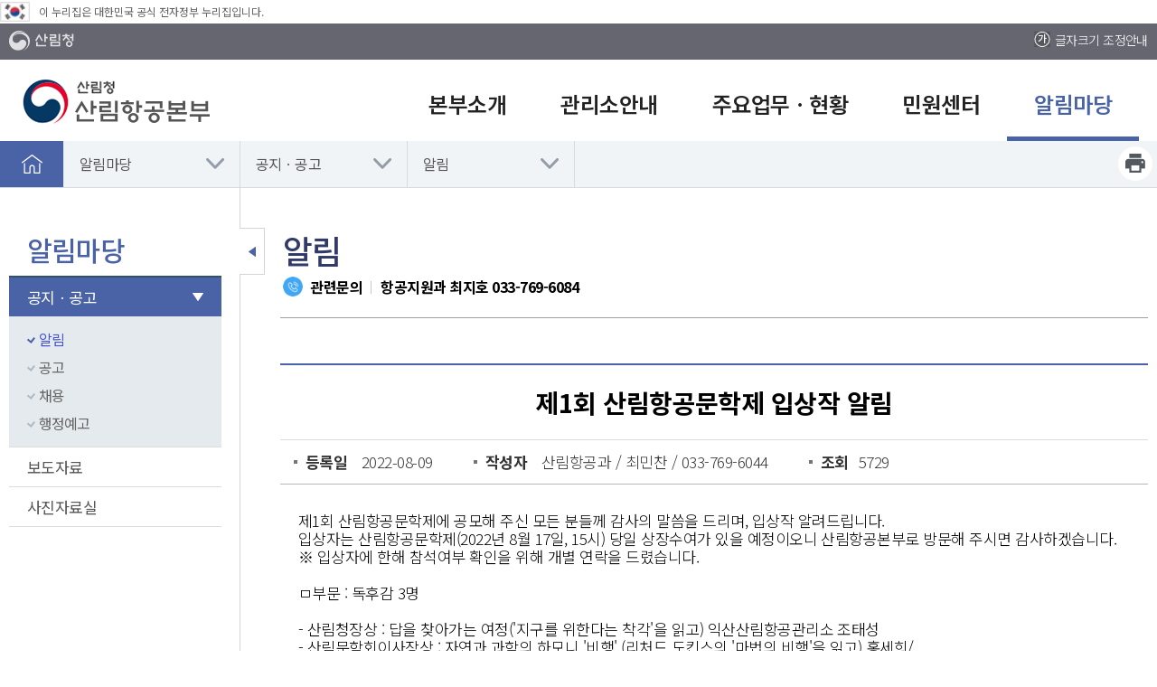

--- FILE ---
content_type: text/html; charset=utf-8
request_url: https://fao.forest.go.kr/kfsweb/cop/bbs/selectBoardArticle.do;jsessionid=dgPVcM1Ujj553qwVqzRaaIQautTvErPk4OLEfJPACvJ3o0ZfnXOqcUlPk9XVVGrW.frswas01_servlet_engine5?nttId=3173738&bbsId=BBSMSTR_1031&pageIndex=1&pageUnit=10&searchtitle=title&searchcont=&searchkey=&searchwriter=&searchdept=&searchWrd=&ctgryLrcls=CTGRY108&ctgryMdcls=&ctgrySmcls=&ntcStartDt=&ntcEndDt=&orgId=&mn=UFAO_03_01_01
body_size: 97776
content:
<!doctype html>
<html lang="ko">
<head>
	<meta charset="UTF-8">
	<meta name="viewport" content="width=device-width, initial-scale=1.0">
	<meta http-equiv="X-UA-Compatible" content="ie=edge">
	<meta name="naver-site-verification" content="527ecdff03c0939c8bb19f7ad98341fd6824ef19" />
	<title>산림항공본부 - 알림마당 &gt; 공지ㆍ공고 &gt;  알림</title>
	
    
    <link rel="stylesheet" href="/css/font.css">
    <link rel="stylesheet" href="/css/common.css">
    <link rel="stylesheet" href="/css/layout.css">
    <link rel="stylesheet" href="/css/board.css">
    <link rel="stylesheet" href="/css/content.css">
    <link rel="stylesheet" href="/css/commponent.css">
    <link rel="stylesheet" href="/css/jquery-ui.min.css">

    <script src="/js/jquery-1.12.4.min.js"></script>
    <script src="/js/jquery-ui.min.js"></script>

    <script src="/js/common.js"></script>

	<!-- [if lt IE 9]>
	<script src="/js/html5shiv.min.js"></script>
	<![endif]-->
    
    <script>
    
    function fn_satisfaction(){
        var chk = 0;
        for(i=0; i<document.satisfactionVO.stsfdg.length; i++){
            if(document.satisfactionVO.stsfdg[i].checked){
                chk = 1;
            }
        }
        if(chk < 1){
            
                    alert('만족도를 선택해주세요.');
                
            document.satisfactionVO.est01.focus();
            return;
        }

        document.satisfactionVO.action = "/kfsweb/kfi/kfs/sft/insertSatisfaction.do;jsessionid=Olt12IcucqtUlctTiiSo8iqFRxmH4OmVIrOpnXAgYNw92H2wtQ5u1532CZaRv3UZ.frswas01_servlet_engine5";
        document.satisfactionVO.submit();
    }
    
    function fn_resultMsg(){
		alert("");
		location.href = ";jsessionid=Olt12IcucqtUlctTiiSo8iqFRxmH4OmVIrOpnXAgYNw92H2wtQ5u1532CZaRv3UZ.frswas01_servlet_engine5";
	}
	</script>

</head>

<body>

<div id="skip">
	<strong class="hide">반복영역 건너뛰기</strong>
	<a href="#gnb">주메뉴 바로가기</a>
	<a href="#lnb">보조메뉴 바로가기</a>
	<a href="#container_wrap">본문 바로가기</a>
</div>


<div id="wrap">
    <!-- 웹로그 분석 추가 삭제금지--><script type="text/javascript" src="https://weblog.forest.go.kr/wlo/js/wl6.js" ></script>
    
    <div id="header">
	<div class="eg"><img src="/kfs/images/main/eg_ico.png" alt="태극기" /><span>이 누리집은 대한민국 공식 전자정부 누리집입니다.</span></div>
		<div class="header_top">
			<div class="layout">
                <a href="http://www.forest.go.kr" title="새창" target="_blank" class="ut_top_btn"><img src="/images/layout/logo_gov_wt.png" alt="산림청"></a>
				
				<div class="right_button">
                    <!-- <a class="icon_3" href="#" target="_blank" title="English 새창"><img src="/images/layout/h_rbtn_icon_3.png" alt="">English</a> -->
				<a class="icon_txt" href="http://www.forest.go.kr/kfsweb/kfi/kfs/cms/cmsView.do?mn=NKFS_07_11&cmsId=FC_003657" title="글자크기 조정안내" target="_blank"><img src="/kfs/images/layout/h_rbtn_icon_4.jpg" alt="">글자크기 조정안내</a>
				</div>
			</div>
		</div>

		




        <div id="animate">
            <div id="overflow">
                <div class="layout">
                    <h1 class="logo">
                        <a href="/kfsweb/kfs/subIdx/Index.do?mn=UFAO"><img src="/images/common/logo.png" alt="산림청 산림항공본부"></a>
                    </h1>
                    <div class="util">
                        <div class="util_sitemap">
                            <!-- 변경 필요 -->

                            <!-- <a href="http://www.forest.go.kr/kfsweb/kfi/kfs/cms/cmsView.do?mn=NKFS_02_13_03&cmsId=FC_000462" title="새창" target="_blank"><img src="/images/layout/util_nmt.png" alt="새산새숲"></a> -->
                        </div>
						<button class="mMenu_btn"><img src="/images/layout/util_sitemap_button.png" alt="모바일 메뉴 열기"></button>
						<!-- 
						<a class="mMenu_btn" href="#"><img src="/images/layout/util_sitemap_button.png" alt="모바일 메뉴 열고 닫기"></a> -->
                    </div>
                </div>

                <nav id="gnb" tabindex="0">
                    <ul class="gnb_group">
                        
                        
                            <li class="depth_1">
                                <a target="_self" title="본부소개" href="/kfsweb/kfi/kfs/cms/cmsView.do?cmsId=FC_003138&amp;mn=UFAO_01_01" >
                                   <span>본부소개</span>  
                                </a>

                                <div class="group group_1">
                                    <div class="summary">
                                        <strong class="sumry_ti">본부소개</strong>
                                        <div class="sumry_pt">
                                        국민 행복의 숲 지킴이<br>
										새로운 비상을 시작합니다.
                                        </div>
                                    </div>
                                    
                                    <ul id="tm_1th" class="depth_2">
                                        
                                        
                                            
                                        
                                            
                                                
                                                <li>
                                                    <a href="/kfsweb/kfi/kfs/cms/cmsView.do?cmsId=FC_003138&amp;mn=UFAO_01_01" target="_self">소개</a>
                                                    
                                                </li>
                                            
                                        
                                            
                                        
                                            
                                        
                                            
                                        
                                            
                                        
                                            
                                                
                                                <li>
                                                    <a href="/kfsweb/kfi/kfs/cms/cmsView.do?cmsId=FC_003139&amp;mn=UFAO_01_02_01" target="_self">본부장소개</a>
                                                    
                                                        <ul class="depth_3">
                                                            
                                                                
                                                                    
                                                                
                                                                    
                                                                        <li><a href="/kfsweb/kfi/kfs/cms/cmsView.do?cmsId=FC_003139&amp;mn=UFAO_01_02_01" target="_self">본부장인사말</a></li>
                                                                    
                                                                
                                                                    
                                                                
                                                                    
                                                                
                                                                    
                                                                
                                                                    
                                                                
                                                                    
                                                                        <li><a href="/kfsweb/kfi/kfs/cms/cmsView.do?cmsId=FC_003140&amp;mn=UFAO_01_02_02" target="_self">본부장약력</a></li>
                                                                    
                                                                
                                                                    
                                                                
                                                                    
                                                                
                                                                    
                                                                
                                                                    
                                                                
                                                                    
                                                                
                                                                    
                                                                
                                                                    
                                                                        <li><a href="/kfsweb/cop/bbs/selectBoardList.do?bbsId=BBSMSTR_1138&amp;mn=UFAO_01_02_03" target="_self">업무추진비내역</a></li>
                                                                    
                                                                
                                                                    
                                                                
                                                                    
                                                                
                                                                    
                                                                
                                                            
                                                        </ul>
                                                    
                                                </li>
                                            
                                        
                                            
                                        
                                            
                                        
                                            
                                                
                                                <li>
                                                    <a href="/kfsweb/kfi/kfs/cms/cmsView.do?mn=UFAO_01_03_01&amp;cmsId=FC_003141" target="_self">조직ㆍ직원</a>
                                                    
                                                        <ul class="depth_3">
                                                            
                                                                
                                                                    
                                                                
                                                                    
                                                                
                                                                    
                                                                        <li><a href="/kfsweb/kfi/kfs/cms/cmsView.do?mn=UFAO_01_03_01&cmsId=FC_003141" target="_self">조직도</a></li>
                                                                    
                                                                
                                                                    
                                                                
                                                                    
                                                                
                                                                    
                                                                
                                                                    
                                                                
                                                                    
                                                                        <li><a href="/kfsweb/kfi/kfs/mbm/selectEmployeeList.do?mn=UFAO_01_03_02" target="_self">부서별 업무안내</a></li>
                                                                    
                                                                
                                                                    
                                                                
                                                                    
                                                                
                                                                    
                                                                
                                                                    
                                                                
                                                                    
                                                                
                                                                    
                                                                
                                                                    
                                                                
                                                                    
                                                                
                                                                    
                                                                
                                                            
                                                        </ul>
                                                    
                                                </li>
                                            
                                        
                                            
                                        
                                            
                                                
                                                <li>
                                                    <a href="/kfsweb/kfi/kfs/cms/cmsView.do?mn=UFAO_01_04&amp;cmsId=FC_003142" target="_self">비전ㆍ미션</a>
                                                    
                                                </li>
                                            
                                        
                                            
                                                
                                                <li>
                                                    <a href="/kfsweb/kfi/kfs/cms/cmsView.do?mn=UFAO_01_05&cmsId=FC_003143" target="_self">연혁</a>
                                                    
                                                </li>
                                            
                                        
                                            
                                                
                                                <li>
                                                    <a href="/kfsweb/kfi/kfs/cms/cmsView.do?mn=UFAO_01_06&amp;cmsId=FC_003144" target="_self">MI소개</a>
                                                    
                                                </li>
                                            
                                        
                                            
                                                
                                                <li>
                                                    <a href="/kfsweb/kfi/kfs/cms/cmsView.do?mn=UFAO_01_08&amp;cmsId=FC_003147" target="_self">찾아오시는길</a>
                                                    
                                                </li>
                                            
                                        
                                    </ul>
                                </div>

                            </li>
                            
                        
                            <li class="depth_1">
                                <a target="_self" title="관리소안내" href="/kfsweb/kfi/kfs/cms/cmsView.do?mn=UFAO_06_01&amp;cmsId=FC_003146" >
                                   <span>관리소안내</span>  
                                </a>

                                <div class="group group_2">
                                    <div class="summary">
                                        <strong class="sumry_ti">관리소안내</strong>
                                        <div class="sumry_pt">
                                        국민 행복의 숲 지킴이<br>
										새로운 비상을 시작합니다.
                                        </div>
                                    </div>
                                    
                                    <ul id="tm_2th" class="depth_2">
                                        
                                        
                                            
                                        
                                            
                                        
                                            
                                        
                                            
                                                
                                                <li>
                                                    <a href="/kfsweb/kfi/kfs/cms/cmsView.do?mn=UFAO_06_01&amp;cmsId=FC_003146" target="_self">관리소안내</a>
                                                    
                                                </li>
                                            
                                        
                                            
                                        
                                            
                                        
                                            
                                        
                                            
                                        
                                            
                                        
                                            
                                        
                                            
                                        
                                            
                                        
                                            
                                        
                                            
                                        
                                            
                                        
                                    </ul>
                                </div>

                            </li>
                            
                        
                            <li class="depth_1">
                                <a target="_self" title="주요업무ㆍ현황" href="/kfsweb/kfi/kfs/cms/cmsView.do?mn=UFAO_02_01_01&cmsId=FC_003159" >
                                   <span>주요업무ㆍ현황</span>  
                                </a>

                                <div class="group group_3">
                                    <div class="summary">
                                        <strong class="sumry_ti">주요업무ㆍ현황</strong>
                                        <div class="sumry_pt">
                                        국민 행복의 숲 지킴이<br>
										새로운 비상을 시작합니다.
                                        </div>
                                    </div>
                                    
                                    <ul id="tm_3th" class="depth_2">
                                        
                                        
                                            
                                                
                                                <li>
                                                    <a href="/kfsweb/kfi/kfs/cms/cmsView.do?mn=UFAO_02_01_01&cmsId=FC_003159" target="_self">주요업무</a>
                                                    
                                                        <ul class="depth_3">
                                                            
                                                                
                                                                    
                                                                
                                                                    
                                                                
                                                                    
                                                                
                                                                    
                                                                        <li><a href="/kfsweb/kfi/kfs/cms/cmsView.do?mn=UFAO_02_01_01&cmsId=FC_003159" target="_self">산불예방 및 진화</a></li>
                                                                    
                                                                
                                                                    
                                                                
                                                                    
                                                                
                                                                    
                                                                
                                                                    
                                                                
                                                                    
                                                                        <li><a href="/kfsweb/kfi/kfs/cms/cmsView.do?mn=UFAO_02_01_02&amp;cmsId=FC_003160" target="_self">산림재난 모니터링</a></li>
                                                                    
                                                                
                                                                    
                                                                
                                                                    
                                                                
                                                                    
                                                                
                                                                    
                                                                        <li><a href="/kfsweb/kfi/kfs/cms/cmsView.do?mn=UFAO_02_01_03&cmsId=FC_003162" target="_self">산림사업지원</a></li>
                                                                    
                                                                
                                                                    
                                                                
                                                                    
                                                                        <li><a href="/kfsweb/kfi/kfs/cms/cmsView.do?mn=UFAO_02_01_04&cmsId=FC_003165" target="_self">산악인명구조</a></li>
                                                                    
                                                                
                                                                    
                                                                
                                                                    
                                                                
                                                            
                                                        </ul>
                                                    
                                                </li>
                                            
                                        
                                            
                                        
                                            
                                        
                                            
                                        
                                            
                                        
                                            
                                        
                                            
                                        
                                            
                                        
                                            
                                                
                                                <li>
                                                    <a href="/kfsweb/kfi/kfs/cms/cmsView.do?mn=UFAO_02_02_01&cmsId=FC_003166" target="_self">현황</a>
                                                    
                                                        <ul class="depth_3">
                                                            
                                                                
                                                                    
                                                                        <li><a href="/kfsweb/kfi/kfs/cms/cmsView.do?mn=UFAO_02_02_01&cmsId=FC_003166" target="_self">산림항공기</a></li>
                                                                    
                                                                
                                                                    
                                                                
                                                                    
                                                                
                                                                    
                                                                
                                                                    
                                                                
                                                                    
                                                                
                                                                    
                                                                
                                                                    
                                                                
                                                                    
                                                                
                                                                    
                                                                
                                                                    
                                                                        <li><a href="/kfsweb/kfi/kfs/cms/cmsView.do?mn=UFAO_02_02_02&cmsId=FC_003169" target="_self">항공정비</a></li>
                                                                    
                                                                
                                                                    
                                                                
                                                                    
                                                                
                                                                    
                                                                
                                                                    
                                                                
                                                                    
                                                                
                                                                    
                                                                
                                                            
                                                        </ul>
                                                    
                                                </li>
                                            
                                        
                                            
                                        
                                            
                                        
                                            
                                        
                                            
                                        
                                            
                                        
                                            
                                        
                                    </ul>
                                </div>

                            </li>
                            
                        
                            <li class="depth_1">
                                <a target="_self" title="민원센터" href="/kfsweb/kfi/kfs/cms/cmsView.do?mn=UFAO_04_01_01&cmsId=FC_003178" >
                                   <span>민원센터</span>  
                                </a>

                                <div class="group group_4">
                                    <div class="summary">
                                        <strong class="sumry_ti">민원센터</strong>
                                        <div class="sumry_pt">
                                        국민 행복의 숲 지킴이<br>
										새로운 비상을 시작합니다.
                                        </div>
                                    </div>
                                    
                                    <ul id="tm_4th" class="depth_2">
                                        
                                        
                                            
                                        
                                            
                                        
                                            
                                        
                                            
                                        
                                            
                                                
                                                <li>
                                                    <a href="/kfsweb/kfi/kfs/cms/cmsView.do?mn=UFAO_04_01_01&cmsId=FC_003178" target="_self">전자민원</a>
                                                    
                                                        <ul class="depth_3">
                                                            
                                                                
                                                                    
                                                                
                                                                    
                                                                
                                                                    
                                                                
                                                                    
                                                                
                                                                    
                                                                
                                                                    
                                                                        <li><a href="/kfsweb/kfi/kfs/cms/cmsView.do?mn=UFAO_04_01_01&cmsId=FC_003178" target="_self">신고하기</a></li>
                                                                    
                                                                
                                                                    
                                                                
                                                                    
                                                                
                                                                    
                                                                
                                                                    
                                                                        <li><a href="/kfsweb/kfi/kfs/cms/cmsView.do?mn=UFAO_04_01_02&cmsId=FC_003179" target="_self">신고결과보기</a></li>
                                                                    
                                                                
                                                                    
                                                                
                                                                    
                                                                
                                                                    
                                                                
                                                                    
                                                                
                                                                    
                                                                
                                                                    
                                                                
                                                                    
                                                                
                                                            
                                                        </ul>
                                                    
                                                </li>
                                            
                                        
                                            
                                        
                                            
                                        
                                            
                                                
                                                <li>
                                                    <a href="/kfsweb/kfi/kfs/cms/cmsView.do?cmsId=FC_003180&mn=UFAO_04_02" target="_self">유사사례검색</a>
                                                    
                                                </li>
                                            
                                        
                                            
                                        
                                            
                                        
                                            
                                        
                                            
                                        
                                            
                                        
                                            
                                        
                                            
                                        
                                    </ul>
                                </div>

                            </li>
                            
                        
                            <li class="depth_1">
                                <a target="_self" title="알림마당" href="/kfsweb/cop/bbs/selectBoardList.do?bbsId=BBSMSTR_1031&mn=UFAO_03_01_01&ctgryLrcls=CTGRY108"  class="on">
                                   <span>알림마당</span>  
                                </a>

                                <div class="group group_5">
                                    <div class="summary">
                                        <strong class="sumry_ti">알림마당</strong>
                                        <div class="sumry_pt">
                                        국민 행복의 숲 지킴이<br>
										새로운 비상을 시작합니다.
                                        </div>
                                    </div>
                                    
                                    <ul id="tm_5th" class="depth_2">
                                        
                                        
                                            
                                        
                                            
                                        
                                            
                                                
                                                <li>
                                                    <a href="/kfsweb/cop/bbs/selectBoardList.do?bbsId=BBSMSTR_1031&amp;mn=UFAO_03_01_01&amp;ctgryLrcls=CTGRY108" target="_self">공지ㆍ공고</a>
                                                    
                                                        <ul class="depth_3">
                                                            
                                                                
                                                                    
                                                                
                                                                    
                                                                
                                                                    
                                                                
                                                                    
                                                                
                                                                    
                                                                        <li><a href="/kfsweb/cop/bbs/selectBoardList.do?bbsId=BBSMSTR_1031&amp;mn=UFAO_03_01_01&amp;ctgryLrcls=CTGRY108" target="_self">알림</a></li>
                                                                    
                                                                
                                                                    
                                                                
                                                                    
                                                                
                                                                    
                                                                
                                                                    
                                                                
                                                                    
                                                                
                                                                    
                                                                
                                                                    
                                                                        <li><a href="/kfsweb/cop/bbs/selectBoardList.do?bbsId=BBSMSTR_1032&amp;mn=UFAO_03_01_02&amp;ctgryLrcls=CTGRY114" target="_self">공고</a></li>
                                                                    
                                                                
                                                                    
                                                                
                                                                    
                                                                
                                                                    
                                                                
                                                                    
                                                                        <li><a href="/kfsweb/cop/bbs/selectBoardList.do?bbsId=BBSMSTR_1034&amp;mn=UFAO_03_01_04&amp;ctgryLrcls=CTGRY126" target="_self">채용</a></li>
                                                                    
                                                                
                                                                    
                                                                        <li><a href="/kfsweb/cop/bbs/selectBoardList.do?bbsId=BBSMSTR_1004&amp;mn=UFAO_03_01_05&amp;ctgryLrcls=CTGRY473" target="_self">행정예고</a></li>
                                                                    
                                                                
                                                            
                                                        </ul>
                                                    
                                                </li>
                                            
                                        
                                            
                                        
                                            
                                        
                                            
                                                
                                                <li>
                                                    <a href="/kfsweb/cop/bbs/selectBoardList.do?bbsId=BBSMSTR_1036&mn=UFAO_03_02&ctgryLrcls=CTGRY148" target="_self">보도자료</a>
                                                    
                                                </li>
                                            
                                        
                                            
                                        
                                            
                                        
                                            
                                        
                                            
                                        
                                            
                                                
                                                <li>
                                                    <a href="/kfsweb/cop/bbs/selectBoardList.do?bbsId=BBSMSTR_1009&amp;mn=UFAO_03_03&amp;ctgryLrcls=CTGRY383" target="_self">사진자료실</a>
                                                    
                                                </li>
                                            
                                        
                                            
                                        
                                            
                                        
                                            
                                        
                                            
                                        
                                    </ul>
                                </div>

                            </li>
                            
                        
                    </ul>
                </nav>
            </div>
            <div class="gnb_close"><a href="#"><span>메뉴닫기</span></a></div>
        </div></div><!-- 모바일 메뉴 : s -->
    



    <nav id="mMenu">

        <div class="mMenu_top">
            <a href="/kfsweb/kfs/subIdx/Index.do?mn=UFAO" class="mMenu_logo"><img src="/images/common/logo.png" alt="산림청 산림항공본부"></a>
        </div>

        <div class="mMenu_mem">
        
            
        </div>

        <!-- 2 또는 3뎁스 메뉴의 a태그에 class="on"을 주면 메뉴를 열때 해당 뎁스의 메뉴가 열려진 상태로 메뉴가 표시됩니다. 서브페이지에 사용하시면 됩니다.-->
        <ul class="mMenu_list" id="mMenu_list">
        
            <li>
                <a target="_self" title="본부소개" href="#" >본부소개</a>
                <ul>
                    
                    
                        
                    
                        
                        
                        <li>
                            
                            
                                <a href="/kfsweb/kfi/kfs/cms/cmsView.do?cmsId=FC_003138&amp;mn=UFAO_01_01" >소개&nbsp;&nbsp;</a>
                            
                            
                        </li>
                        
                    
                        
                    
                        
                    
                        
                    
                        
                    
                        
                        
                        <li>
                            
                                <a href="#">본부장소개</a>
                            
                            
                            
                                <ul>
                                    
                                    
                                
                                    
                                        <li><a href="/kfsweb/kfi/kfs/cms/cmsView.do?cmsId=FC_003139&amp;mn=UFAO_01_02_01" target="_self">본부장인사말</a>
                                        
                                            
                                        </li>
                                    
                                
                                    
                                
                                    
                                
                                    
                                
                                    
                                
                                    
                                        <li><a href="/kfsweb/kfi/kfs/cms/cmsView.do?cmsId=FC_003140&amp;mn=UFAO_01_02_02" target="_self">본부장약력</a>
                                        
                                            
                                        </li>
                                    
                                
                                    
                                
                                    
                                
                                    
                                
                                    
                                
                                    
                                
                                    
                                
                                    
                                        <li><a href="/kfsweb/cop/bbs/selectBoardList.do?bbsId=BBSMSTR_1138&amp;mn=UFAO_01_02_03" target="_self">업무추진비내역</a>
                                        
                                            
                                        </li>
                                    
                                
                                    
                                
                                    
                                
                                    
                                
                                </ul>
                            
                        </li>
                        
                    
                        
                    
                        
                    
                        
                        
                        <li>
                            
                                <a href="#">조직ㆍ직원</a>
                            
                            
                            
                                <ul>
                                    
                                    
                                
                                    
                                
                                    
                                        <li><a href="/kfsweb/kfi/kfs/cms/cmsView.do?mn=UFAO_01_03_01&cmsId=FC_003141" target="_self">조직도</a>
                                        
                                            
                                        </li>
                                    
                                
                                    
                                
                                    
                                
                                    
                                
                                    
                                
                                    
                                        <li><a href="/kfsweb/kfi/kfs/mbm/selectEmployeeList.do?mn=UFAO_01_03_02" target="_self">부서별 업무안내</a>
                                        
                                            
                                        </li>
                                    
                                
                                    
                                
                                    
                                
                                    
                                
                                    
                                
                                    
                                
                                    
                                
                                    
                                
                                    
                                
                                    
                                
                                </ul>
                            
                        </li>
                        
                    
                        
                    
                        
                        
                        <li>
                            
                            
                                <a href="/kfsweb/kfi/kfs/cms/cmsView.do?mn=UFAO_01_04&amp;cmsId=FC_003142" >비전ㆍ미션&nbsp;&nbsp;</a>
                            
                            
                        </li>
                        
                    
                        
                        
                        <li>
                            
                            
                                <a href="/kfsweb/kfi/kfs/cms/cmsView.do?mn=UFAO_01_05&cmsId=FC_003143" >연혁&nbsp;&nbsp;</a>
                            
                            
                        </li>
                        
                    
                        
                        
                        <li>
                            
                            
                                <a href="/kfsweb/kfi/kfs/cms/cmsView.do?mn=UFAO_01_06&amp;cmsId=FC_003144" >MI소개&nbsp;&nbsp;</a>
                            
                            
                        </li>
                        
                    
                        
                        
                        <li>
                            
                            
                                <a href="/kfsweb/kfi/kfs/cms/cmsView.do?mn=UFAO_01_08&amp;cmsId=FC_003147" >찾아오시는길&nbsp;&nbsp;</a>
                            
                            
                        </li>
                        
                    
                </ul>
			</li>
        
            <li>
                <a target="_self" title="관리소안내" href="#" >관리소안내</a>
                <ul>
                    
                    
                        
                    
                        
                    
                        
                    
                        
                        
                        <li>
                            
                            
                                <a href="/kfsweb/kfi/kfs/cms/cmsView.do?mn=UFAO_06_01&amp;cmsId=FC_003146" >관리소안내&nbsp;&nbsp;</a>
                            
                            
                        </li>
                        
                    
                        
                    
                        
                    
                        
                    
                        
                    
                        
                    
                        
                    
                        
                    
                        
                    
                        
                    
                        
                    
                        
                    
                </ul>
			</li>
        
            <li>
                <a target="_self" title="주요업무ㆍ현황" href="#" >주요업무ㆍ현황</a>
                <ul>
                    
                    
                        
                        
                        <li>
                            
                                <a href="#">주요업무</a>
                            
                            
                            
                                <ul>
                                    
                                    
                                
                                    
                                
                                    
                                
                                    
                                        <li><a href="/kfsweb/kfi/kfs/cms/cmsView.do?mn=UFAO_02_01_01&cmsId=FC_003159" target="_self">산불예방 및 진화</a>
                                        
                                            
                                        </li>
                                    
                                
                                    
                                
                                    
                                
                                    
                                
                                    
                                
                                    
                                        <li><a href="/kfsweb/kfi/kfs/cms/cmsView.do?mn=UFAO_02_01_02&amp;cmsId=FC_003160" target="_self">산림재난 모니터링</a>
                                        
                                            
                                        </li>
                                    
                                
                                    
                                
                                    
                                
                                    
                                
                                    
                                        <li><a href="/kfsweb/kfi/kfs/cms/cmsView.do?mn=UFAO_02_01_03&cmsId=FC_003162" target="_self">산림사업지원</a>
                                        
                                            
                                        </li>
                                    
                                
                                    
                                
                                    
                                        <li><a href="/kfsweb/kfi/kfs/cms/cmsView.do?mn=UFAO_02_01_04&cmsId=FC_003165" target="_self">산악인명구조</a>
                                        
                                            
                                        </li>
                                    
                                
                                    
                                
                                    
                                
                                </ul>
                            
                        </li>
                        
                    
                        
                    
                        
                    
                        
                    
                        
                    
                        
                    
                        
                    
                        
                    
                        
                        
                        <li>
                            
                                <a href="#">현황</a>
                            
                            
                            
                                <ul>
                                    
                                    
                                        <li><a href="/kfsweb/kfi/kfs/cms/cmsView.do?mn=UFAO_02_02_01&cmsId=FC_003166" target="_self">산림항공기</a>
                                        
                                            
                                        </li>
                                    
                                
                                    
                                
                                    
                                
                                    
                                
                                    
                                
                                    
                                
                                    
                                
                                    
                                
                                    
                                
                                    
                                
                                    
                                        <li><a href="/kfsweb/kfi/kfs/cms/cmsView.do?mn=UFAO_02_02_02&cmsId=FC_003169" target="_self">항공정비</a>
                                        
                                            
                                        </li>
                                    
                                
                                    
                                
                                    
                                
                                    
                                
                                    
                                
                                    
                                
                                    
                                
                                </ul>
                            
                        </li>
                        
                    
                        
                    
                        
                    
                        
                    
                        
                    
                        
                    
                        
                    
                </ul>
			</li>
        
            <li>
                <a target="_self" title="민원센터" href="#" >민원센터</a>
                <ul>
                    
                    
                        
                    
                        
                    
                        
                    
                        
                    
                        
                        
                        <li>
                            
                                <a href="#">전자민원</a>
                            
                            
                            
                                <ul>
                                    
                                    
                                
                                    
                                
                                    
                                
                                    
                                
                                    
                                
                                    
                                        <li><a href="/kfsweb/kfi/kfs/cms/cmsView.do?mn=UFAO_04_01_01&cmsId=FC_003178" target="_self">신고하기</a>
                                        
                                            
                                        </li>
                                    
                                
                                    
                                
                                    
                                
                                    
                                
                                    
                                        <li><a href="/kfsweb/kfi/kfs/cms/cmsView.do?mn=UFAO_04_01_02&cmsId=FC_003179" target="_self">신고결과보기</a>
                                        
                                            
                                        </li>
                                    
                                
                                    
                                
                                    
                                
                                    
                                
                                    
                                
                                    
                                
                                    
                                
                                    
                                
                                </ul>
                            
                        </li>
                        
                    
                        
                    
                        
                    
                        
                        
                        <li>
                            
                            
                                <a href="/kfsweb/kfi/kfs/cms/cmsView.do?cmsId=FC_003180&mn=UFAO_04_02" >유사사례검색&nbsp;&nbsp;</a>
                            
                            
                        </li>
                        
                    
                        
                    
                        
                    
                        
                    
                        
                    
                        
                    
                        
                    
                        
                    
                </ul>
			</li>
        
            <li>
                <a target="_self" title="알림마당" href="#" >알림마당</a>
                <ul>
                    
                    
                        
                    
                        
                    
                        
                        
                        <li>
                            
                                <a href="#">공지ㆍ공고</a>
                            
                            
                            
                                <ul>
                                    
                                    
                                
                                    
                                
                                    
                                
                                    
                                
                                    
                                        <li><a href="/kfsweb/cop/bbs/selectBoardList.do?bbsId=BBSMSTR_1031&amp;mn=UFAO_03_01_01&amp;ctgryLrcls=CTGRY108" target="_self">알림</a>
                                        
                                            
                                        </li>
                                    
                                
                                    
                                
                                    
                                
                                    
                                
                                    
                                
                                    
                                
                                    
                                
                                    
                                        <li><a href="/kfsweb/cop/bbs/selectBoardList.do?bbsId=BBSMSTR_1032&amp;mn=UFAO_03_01_02&amp;ctgryLrcls=CTGRY114" target="_self">공고</a>
                                        
                                            
                                        </li>
                                    
                                
                                    
                                
                                    
                                
                                    
                                
                                    
                                        <li><a href="/kfsweb/cop/bbs/selectBoardList.do?bbsId=BBSMSTR_1034&amp;mn=UFAO_03_01_04&amp;ctgryLrcls=CTGRY126" target="_self">채용</a>
                                        
                                            
                                        </li>
                                    
                                
                                    
                                        <li><a href="/kfsweb/cop/bbs/selectBoardList.do?bbsId=BBSMSTR_1004&amp;mn=UFAO_03_01_05&amp;ctgryLrcls=CTGRY473" target="_self">행정예고</a>
                                        
                                            
                                        </li>
                                    
                                
                                </ul>
                            
                        </li>
                        
                    
                        
                    
                        
                    
                        
                        
                        <li>
                            
                            
                                <a href="/kfsweb/cop/bbs/selectBoardList.do?bbsId=BBSMSTR_1036&mn=UFAO_03_02&ctgryLrcls=CTGRY148" >보도자료&nbsp;&nbsp;</a>
                            
                            
                        </li>
                        
                    
                        
                    
                        
                    
                        
                    
                        
                    
                        
                        
                        <li>
                            
                            
                                <a href="/kfsweb/cop/bbs/selectBoardList.do?bbsId=BBSMSTR_1009&amp;mn=UFAO_03_03&amp;ctgryLrcls=CTGRY383" >사진자료실&nbsp;&nbsp;</a>
                            
                            
                        </li>
                        
                    
                        
                    
                        
                    
                        
                    
                        
                    
                </ul>
			</li>
        
        </ul>
			
		<div class="sns_group">
			<a target="_blank" title="새창" href="https://www.facebook.com/KFAHwow/"><img src="/images/layout/sns_group_icon_01.png" alt="페이스북"></a>
			<a target="_blank" title="새창" href="http://blog.daum.net/kfs4079"><img src="/images/layout/sns_group_icon_02.png" alt="블로그"></a>
		   <a target="_blank" title="새창" href="https://www.youtube.com/channel/UCqQfcQhxkfJEE7YMzx7lmtA"><img src="/images/layout/sns_group_icon_04.png" alt="유튜브"></a>
		</div>
		
        <a href="#" class="mMenu_close">메뉴 닫기</a>
    </nav>
<!-- 모바일 메뉴 : e -->

    <!-- 로케이션 s -->
    <div id="location_wrap">
        <div class="bgC"></div>
        <div class="layout">
            <a href="/" class="home" title="홈" >홈으로</a>
            <ul class="location_menu">
            	<li><a href="/kfsweb/cop/bbs/selectBoardList.do?bbsId=BBSMSTR_1031&mn=UFAO_03_01_01&ctgryLrcls=CTGRY108" class="">알림마당</a>
							<ul>
							<li><a href="/kfsweb/kfi/kfs/cms/cmsView.do?cmsId=FC_003138&amp;mn=UFAO_01_01" >본부소개</a></li>
									<li><a href="/kfsweb/kfi/kfs/cms/cmsView.do?mn=UFAO_06_01&amp;cmsId=FC_003146" >관리소안내</a></li>
									<li><a href="/kfsweb/kfi/kfs/cms/cmsView.do?mn=UFAO_02_01_01&cmsId=FC_003159" >주요업무ㆍ현황</a></li>
									<li><a href="/kfsweb/kfi/kfs/cms/cmsView.do?mn=UFAO_04_01_01&cmsId=FC_003178" >민원센터</a></li>
									</ul>
						</li>
					<li><a href="/kfsweb/cop/bbs/selectBoardList.do?bbsId=BBSMSTR_1031&amp;mn=UFAO_03_01_01&amp;ctgryLrcls=CTGRY108" class="">공지ㆍ공고</a>
						<ul>
						<li><a href="/kfsweb/cop/bbs/selectBoardList.do?bbsId=BBSMSTR_1036&mn=UFAO_03_02&ctgryLrcls=CTGRY148">보도자료</a></li>
								<li><a href="/kfsweb/cop/bbs/selectBoardList.do?bbsId=BBSMSTR_1009&amp;mn=UFAO_03_03&amp;ctgryLrcls=CTGRY383">사진자료실</a></li>
								</ul>
				</li>
				<li class="last"><a href="/kfsweb/cop/bbs/selectBoardList.do?bbsId=BBSMSTR_1031&amp;mn=UFAO_03_01_01&amp;ctgryLrcls=CTGRY108" >알림</a>
						<ul style="display: none;">
						<li><a href="/kfsweb/cop/bbs/selectBoardList.do?bbsId=BBSMSTR_1032&amp;mn=UFAO_03_01_02&amp;ctgryLrcls=CTGRY114">공고</a></li>
								<li><a href="/kfsweb/cop/bbs/selectBoardList.do?bbsId=BBSMSTR_1034&amp;mn=UFAO_03_01_04&amp;ctgryLrcls=CTGRY126">채용</a></li>
								<li><a href="/kfsweb/cop/bbs/selectBoardList.do?bbsId=BBSMSTR_1004&amp;mn=UFAO_03_01_05&amp;ctgryLrcls=CTGRY473">행정예고</a></li>
								</ul>
				</li>
				</ul>
            
            <ul class="loc_BtnArea">
                <li><a href="#"  onclick="contentPrintPage_new('UFAO_03_01_01'); return false;" class="print">프린트하기</a></li>
            </ul>
            <script>
            function contentPrintPage_new(mn) { 
            	var windowLeft = (screen.width-640)/2;
            	var windowTop = (screen.height-480)/2;
            	var printURL = "/kfsweb/html/PrintPage.do?mn="+mn;

            	window.open(printURL,"print",'width=748, height=650, menubar=no, scrollbars=yes,status=no,resizable=yes,top=' + windowTop + ',left=' + windowLeft + '');
            }
            </script>
        </div>
    </div>
    <!-- 로케이션 e -->

    <div id="container" class="layout">
        






    <div id="lnb">
        <nav>
		
       <h2 class="it">알림마당 </h2><!-- 실서버 2020 -->
            
            
            
            
            
                <ul>
                
                    
                        <!-- 1레벨 -->
                            
    							
    								<li class="lnb_depth_1"><a href="/kfsweb/cop/bbs/selectBoardList.do?bbsId=BBSMSTR_1031&amp;mn=UFAO_03_01_01&amp;ctgryLrcls=CTGRY108" class="ov" >공지ㆍ공고<span class="arr"></span></a>
    							
    							
    						
    						<!-- 주의 1레벨 단 노드가 아니믈 li를 닫지 않고있음 -->
                            <ul class="lnb_depth_2">
                                
                                    
                                        
                                            
                                            <!-- 2레벨 단노드 -->
                                                
                                                    
                                                        <li><a href="/kfsweb/cop/bbs/selectBoardList.do?bbsId=BBSMSTR_1031&amp;mn=UFAO_03_01_01&amp;ctgryLrcls=CTGRY108" class="ov" ><span class="bull"></span>알림</a></li>
                                                    
                                                                                          
                                                
                                            
                                        
                                    
                                
                                    
                                        
                                            
                                            <!-- 2레벨 단노드 -->
                                                
                                                    
                                                    
                                                        <li><a href="/kfsweb/cop/bbs/selectBoardList.do?bbsId=BBSMSTR_1032&amp;mn=UFAO_03_01_02&amp;ctgryLrcls=CTGRY114" ><span class="bull"></span>공고</a></li>
                                                                                          
                                                
                                            
                                        
                                    
                                
                                    
                                        
                                            
                                            <!-- 2레벨 단노드 -->
                                                
                                                    
                                                    
                                                        <li><a href="/kfsweb/cop/bbs/selectBoardList.do?bbsId=BBSMSTR_1034&amp;mn=UFAO_03_01_04&amp;ctgryLrcls=CTGRY126" ><span class="bull"></span>채용</a></li>
                                                                                          
                                                
                                            
                                        
                                    
                                
                                    
                                        
                                            
                                            <!-- 2레벨 단노드 -->
                                                
                                                    
                                                    
                                                        <li><a href="/kfsweb/cop/bbs/selectBoardList.do?bbsId=BBSMSTR_1004&amp;mn=UFAO_03_01_05&amp;ctgryLrcls=CTGRY473" ><span class="bull"></span>행정예고</a></li>
                                                                                          
                                                
                                            
                                        
                                    
                                
                            </ul>
                        </li><!-- 1레벨 li 닫기 -->
                        
                        
                        
                    
                
                    
                        
                        
                        <!-- 1레벨 단노드 -->
                            
                                
                                
                                    <li class="lnb_depth_1"><a href="/kfsweb/cop/bbs/selectBoardList.do?bbsId=BBSMSTR_1036&mn=UFAO_03_02&ctgryLrcls=CTGRY148" >보도자료</a><span class="arr"></span></li>
                                
                            
                        
                    
                
                    
                        
                        
                        <!-- 1레벨 단노드 -->
                            
                                
                                
                                    <li class="lnb_depth_1"><a href="/kfsweb/cop/bbs/selectBoardList.do?bbsId=BBSMSTR_1009&amp;mn=UFAO_03_03&amp;ctgryLrcls=CTGRY383" >사진자료실</a><span class="arr"></span></li>
                                
                            
                        
                    
                
                </ul>
            
        </nav>
        <button type="button" class="lnb_toggle on">보조메뉴 닫기</button>
    </div><div id="container_wrap">
            <div id="navigation">
                <h3>알림</h3>
                <div class="location_answer">
                        <dl>
                            <dt><strong>관련문의</strong></dt>
                            <dd><strong>항공지원과&nbsp;최지호&nbsp;<a href="tel:033-769-6084">033-769-6084</a></strong>
                                <strong id="lastModifiedLabel"></strong>
                            </dd>
                        </dl>
                    </div>
                </div>
            
            






<script type="text/javascript">
<!--
	if ("" != "") {
		alert("");
	}
/* ********************************************************
 * 직원에게 이메일 보내기 팝업창
 *********************************************************/
	function fn_sendEmail(empSn){
		wWidth = 900;
		wHight = 600;
		wX = (window.screen.width) / 2 - (wWidth / 2);
		wY = (window.screen.height) / 2 - (wHight / 2);

		window.open("/kfsweb/kfi/kfs/mbm/sendEmail.do?empSn="+empSn+"&mn=UFAO_03_01_01", "SendEmail", "status=no, scrollbars=yes, left="+wX+",top="+wY+",width="+wWidth+",height="+wHight+ ", screenX="+ wX + ", screenY= "+ wY);
	}
-->
</script>

<script type="text/javascript">
<!--

	if(false){
		document.title = "산림청 - 산림소식 > 정보공개 > 정보목록 > 2011년 이후" + " > 제1회 산림항공문학제 입상작 알림";
	}else if (false){
		document.title = "산림청 - 산림소식 > 정보공개 > 정보목록 > 2011년 이전" + " > 제1회 산림항공문학제 입상작 알림";
	}else if (false){
		document.title = "산림청 - 참여공간 > 정책과정참여 > 정책과정참여 " + " > 제1회 산림항공문학제 입상작 알림";
	}else if (false){
		document.title = "산림청 - 참여공간 > 정책과정참여 > 현안이슈" + " > 제1회 산림항공문학제 입상작 알림";
	}else if (false){
		document.title = "산림청 - 연구ㆍ교육 > 산림교육 > 산림교육원 교육 > 교육운영안내 > 교육시간표" + " > 제1회 산림항공문학제 입상작 알림";
	}else if (false){
		document.title = "산림청 - 연구ㆍ교육 > 산림교육 > 산림교육원 교육 > 교육운영안내 > 교육운영안내" + " > 제1회 산림항공문학제 입상작 알림";
	}else if (false || false || false || false || false || false || false || false || false || false || false || false || false || false){
		 document.title = document.title + " >  업무추진비내역 > 제1회 산림항공문학제 입상작 알림";
	}else if (false){
		
	
		
		document.title = document.title + " > 산림항공본부 " +  "> 제1회 산림항공문학제 입상작 알림";
		
	
	}else{
		document.title = document.title + " > 제1회 산림항공문학제 입상작 알림";
	}




//-->
</script>
        <div id="txt">

			<!--경조사안내 게시판 로그인 안한경우-->
			

            <!-- 게시판 시작 -->
            <div class="board_view">
            	<div class="b_info">
		            <strong>
	            		제1회 산림항공문학제 입상작 알림
            		</strong>
            	</div>
            	<ul class="bd_view_ul_info">
		            		<li><span class="info_tit">등록일</span><span>2022-08-09</span></li>
	                <li><span class="info_tit">작성자</span><span>산림항공과 / 최민찬
	                	
				 
								<!--a class="mail_sm_icon" href="/kfsweb/kfi/kfs/mbm/sendEmail.do;jsessionid=Olt12IcucqtUlctTiiSo8iqFRxmH4OmVIrOpnXAgYNw92H2wtQ5u1532CZaRv3UZ.frswas01_servlet_engine5?empSn=3913" onclick="fn_sendEmail('3913'); return false;" target="_blank" title="메일보내기">
								<img src="/kfs/images/board/icon_mail.gif" alt="메일보내기">
							</a-->
		            	 / 033-769-6044</span></li>
	                <li><span class="info_tit">조회</span><span>5729</span></li>
	            </ul>

	            <div class="b_content">
	            	<!-- 내용이 입력되는 부분 -->
	                <!-- <h5 class="bd_viewHtit">내용보기</h5> -->
	                <!-- <div class="bd_viewDetail" > -->
					
					
						

					



						
							제1회 산림항공문학제에 공모해 주신 모든 분들께 감사의 말씀을 드리며, 입상작 알려드립니다.<br/>입상자는 산림항공문학제(2022년 8월 17일, 15시) 당일 상장수여가 있을 예정이오니 산림항공본부로 방문해 주시면 감사하겠습니다.<br/> ※ 입상자에 한해 참석여부 확인을 위해 개별 연락을 드렸습니다.<br/><br/>ㅁ부문 : 독후감 3명<br/><br/> - 산림청장상 : 답을 찾아가는 여정('지구를 위한다는 착각'을 읽고) 익산산림항공관리소 조태성<br/> - 산림문학회이사장상 : 자연과 과학의 하모니 '비행' (리처드 도킨스의 '마법의 비행'을 읽고) 홍세희/ <br/>   진천산림항공관리소 이갑성 가족<br/> - 산림항공본부장상 : 진정한 자유를 위한 용기를 얻다('미움받을 용기'를 읽고) 안동산림항공관리소 <br/>   김주현<br/><br/>ㅁ부문 : 글짓기(운문,산문) 3명<br/><br/> - 산림청장상 : 그날의 우리, 김기용 / 산림항공본부 김용호 가족<br/> - 산림문학회이사장상 : 내가 사랑하는 남자, 김현태 / 익산산림항공관리소 <br/> - 산림항공본부장상 : 어르신, 어린시절 곰방대로 맞아보셨나요? 임종국 / 진천산림항공관리소<br/><br/> *문의사항은 산림항공과 담당자(033-769-6044)에게 연락주시기 바랍니다.<br/>  ** 당선작 결과 첨부합니다.	
						




									
	                
	                <!-- </div> -->
	            </div>
	              
                
				   
	            
	            <!--
	            <dl class="b_half">
		            <dt>카테고리</dt>
					<dd class="d_long">
		            	산림항공본부
		            	
		            	
		            &nbsp;</dd>
	            </dl>
	            -->
	            
	            
	            
	            <!-- 첨부파일 -->
	            <dl class="b_file">
	            	<dt>첨부파일</dt>
	            	<dd>
					
	            	<ul>
	                
	                    
	                    
	                    
	                







<script type="text/javascript">

	//첨부파일 변환 확인 및 뷰어 기동
	function fn_ajax_convFile(fileStreCoursNm, streFileNm, atchFileId, fileSn, cnt){
		jQuery.ajax({
			url: "/kfsweb/cmm/fms/convFileAjax.do;jsessionid=Olt12IcucqtUlctTiiSo8iqFRxmH4OmVIrOpnXAgYNw92H2wtQ5u1532CZaRv3UZ.frswas01_servlet_engine5?mn=UFAO_03_01_01",
			data: { fileStreCoursNm: fileStreCoursNm, streFileNm: streFileNm, atchFileId: atchFileId, fileSn: fileSn},
			type: 'post',
			dataType: 'json',
		beforeSend: function () { 
			$("idxFileDelMsg").innerHTML ="<font color='red'>Converting file...<\/font>"; 
			$("#viewImg_"+cnt).attr("src","/kfs/images/common/loading2.gif");
			$("#viewImg_"+cnt).css("height","34px");
			$("#viewImg_"+cnt).css("width","34px");
			},
	        complete: function () {
				$("idxFileDelMsg").innerHTML ="";
				$("#viewImg_"+cnt).attr("src","/kfs/images/common/bul_viewer.png");
				$("#viewImg_"+cnt).css("height","");
				$("#viewImg_"+cnt).css("width","");
				},
			success: function(request) {
			
				window.open("/sn3hcv_skin/doc.html?fn="+streFileNm+"&rs=/kfsweb/sn3hcv_result/", "docViewer", "width=1200, height=900, toolbar=no, scrollbars=yes, resizeable=yes, target=new");
					
			}, 
			error: function(request, status, error) {
				
				fn_reportError ();
			}
		});
		
	}
	
	// Ajax 서버콜 실패시 에러 메시지
	function fn_reportError(request) {
		alert ("Failed to get server data Please check again");
	}

</script>

	
			
			
				<li>
					<!-- 자료받기 -->
					
					<a href="/kfsweb/cmm/fms/FileDown.do;jsessionid=Olt12IcucqtUlctTiiSo8iqFRxmH4OmVIrOpnXAgYNw92H2wtQ5u1532CZaRv3UZ.frswas01_servlet_engine5?atchFileId=FILE_000000020073492&amp;fileSn=0&amp;dwldHistYn=N&amp;bbsId=BBSMSTR_1031&amp;dnldCntYn=Y" aria-label="제1회 산림항공문학제 당선작(대외용).pdf 자료받기">
						
						
					
						<span>제1회 산림항공문학제 당선작(대외용).pdf&nbsp;[59.8&nbsp;KB]</span>	
					
					</a>
		         	<a href="/kfsweb/cmm/fms/FileDown.do;jsessionid=Olt12IcucqtUlctTiiSo8iqFRxmH4OmVIrOpnXAgYNw92H2wtQ5u1532CZaRv3UZ.frswas01_servlet_engine5?atchFileId=FILE_000000020073492&amp;fileSn=0&amp;dwldHistYn=N&amp;bbsId=BBSMSTR_1031&amp;dnldCntYn=Y" class="view_sm_icon hover" aria-label="제1회 산림항공문학제 당선작(대외용).pdf 자료받기">
		         		<img src="/kfs/images/common/bul_down.png" alt="첨부파일 자료받기">
		         	</a>
		         	<!-- 첨부파일 뷰어 -->
					
			   			<button class="view_sm_icon hover" style="cursor:pointer;" onclick="javascript:fn_ajax_convFile('/webdata/kfi/upload/kfs/bbsAtchFile','BBS_202208090403151360','FILE_000000020073492','0','1');"
								aria-label="제1회 산림항공문학제 당선작(대외용).pdf 바로보기" title="새 창 열림">
		   				<img id='viewImg_1' src="/kfs/images/common/bul_viewer.png" alt="첨부파일 뷰어 보기">
		   				</button>
					
					

					(자료받기 749회)

		        </li>  
		           	
		    
		    	
		    	
			
    

	                </ul>
	                
					</dd>
	            </dl>
            </div>
            
            
            
			<!-- 이전글, 다음글 -->
			<!-- 
			<div class="b_page">
                <ul>
                    <li>
                    	
	                    
	                    
							
	                    		<a href="/kfsweb/cop/bbs/selectBoardArticle.do;jsessionid=Olt12IcucqtUlctTiiSo8iqFRxmH4OmVIrOpnXAgYNw92H2wtQ5u1532CZaRv3UZ.frswas01_servlet_engine5?nttId=3173738&amp;bbsId=BBSMSTR_1031&amp;pageUnit=10&amp;pageIndex=1&amp;searchtitle=title&amp;searchcont=&amp;searchkey=&amp;searchwriter=&amp;searchWrd=&amp;ctgryLrcls=CTGRY108&amp;ctgryMdcls=&amp;ctgrySmcls=&amp;ntcStartDt=&amp;ntcEndDt=&amp;mn=UFAO_03_01_01&amp;orgId=">
									<div>
										<span><img src="/kfs/images/board/page_arr_left.png" alt=""></span>
										<span>이전글</span>
									</div>
									<span class="before_txt">
										
									</span> 
								</a>
							
							
						
                    </li>
                    <li>
                    	
	                    
	                    
			            	
			            		<a href="/kfsweb/cop/bbs/selectBoardArticle.do;jsessionid=Olt12IcucqtUlctTiiSo8iqFRxmH4OmVIrOpnXAgYNw92H2wtQ5u1532CZaRv3UZ.frswas01_servlet_engine5?nttId=3173738&amp;bbsId=BBSMSTR_1031&amp;pageUnit=10&amp;pageIndex=1&amp;searchtitle=title&amp;searchcont=&amp;searchkey=&amp;searchwriter=&amp;searchWrd=&amp;ctgryLrcls=CTGRY108&amp;ctgryMdcls=&amp;ctgrySmcls=&amp;ntcStartDt=&amp;ntcEndDt=&amp;mn=UFAO_03_01_01&amp;orgId=">
			            			<div>
										<span>다음글</span>
									    <span><img src="/kfs/images/board/page_arr_right.png" alt=""></span>
									</div>
								    <span class="before_txt">
									    
								    </span>
			            		</a>
			            	
			            	
			            
                    </li>
                </ul>
            </div>
             -->

            <!-- 게시판 버튼모음 -->
            <div class="bd_butt">
                
                <div class="center mt_20">
                <a class="btn board" href="/kfsweb/cop/bbs/selectBoardList.do;jsessionid=Olt12IcucqtUlctTiiSo8iqFRxmH4OmVIrOpnXAgYNw92H2wtQ5u1532CZaRv3UZ.frswas01_servlet_engine5?bbsId=BBSMSTR_1031&amp;pageIndex=1&amp;pageUnit=10&amp;searchtitle=title&amp;searchcont=&amp;searchkey=&amp;searchwriter=&amp;searchWrd=&amp;ctgryLrcls=CTGRY108&amp;ctgryMdcls=&amp;ctgrySmcls=&amp;ntcStartDt=&amp;ntcEndDt=&amp;mn=UFAO_03_01_01&amp;orgId=">
                	목록보기
                </a>
                </div>
            </div>

	        <!-- 만족도평가 -->
	        
	        <!-- //survey -->
        </div>
        <!-- //con_list --></div>
    </div>

    



    <!-- 푸터 : s -->
    <div id="footer">
        
        <div class="f_top">
            <div class="layout">

                <ul class="content_link">
					<li><a target="_blank" title="새창" href="http://www.forest.go.kr/kfsweb/kfi/kfs/cms/cmsView.do?mn=NKFS_07_01&cmsId=FC_000134">누리집이용방법</a></li>
					<li><a target="_blank" title="새창" href="http://www.forest.go.kr/kfsweb/kfi/kfs/cms/cmsView.do?mn=NKFS_07_02&cmsId=FC_000131">이용약관</a></li>
					<li><a target="_blank" title="새창" href="https://www.forest.go.kr/kfsweb/kfi/kfs/cms/cmsView.do?mn=NKFS_07_03_04&cmsId=FC_003583" style="font-weight:500;color:#00deff;text-decoration:underline">개인정보처리방침</a></li>
					<li><a target="_blank" title="새창" href="http://www.forest.go.kr/kfsweb/kfi/kfs/cms/cmsView.do?mn=NKFS_07_04&cmsId=FC_000133">뷰어프로그램</a></li>
					<li><a target="_self" title="현재창" href="/kfsweb/kfi/kfs/cms/cmsView.do?mn=UFAO_01_08&cmsId=FC_003147">찾아오시는길</a></li>
					<li><a target="_blank" title="새창" href="http://www.forest.go.kr/kfsweb/cop/bbs/selectBoardList.do?bbsId=BBSMSTR_1018&mn=NKFS_07_05">누리집 오류신고</a></li>
					<li><a target="_self" title="현재창" href="/kfsweb/kfi/kfs/mbm/selectEmployeeList.do?mn=UFAO_01_03_02&category1=1400609">직원찾기</a></li>
                </ul>

                <div class="site_link">
                    
                    <div class="link_item">
                        <strong class="ti"><a href="#">소속기관 바로가기 <img src="/images/layout/site_link_more.png" alt="열고 닫기"></a></strong>
                        <ul>
							<li><a title="새창" target="_blank" href="http://fhi.forest.go.kr">산림교육원</a></li>
							<li><a title="새창" target="_blank" href="http://fao.forest.go.kr">산림항공본부</a></li>
							<li><a title="새창" target="_blank" href="http://nfsv.forest.go.kr">국립산림품종관리센터</a></li>
							<li><a title="새창" target="_blank" href="http://north.forest.go.kr">북부지방산림청</a></li>
							<li><a title="새창" target="_blank" href="http://east.forest.go.kr">동부지방산림청</a></li>
							<li><a title="새창" target="_blank" href="http://south.forest.go.kr">남부지방산림청</a></li>
							<li><a title="새창" target="_blank" href="http://center.forest.go.kr">중부지방산림청</a></li>
							<li><a title="새창" target="_blank" href="http://west.forest.go.kr">서부지방산림청</a></li>
							<li><a title="새창" target="_blank" href="http://nifos.forest.go.kr">국립산림과학원</a></li>
							<li><a title="새창" target="_blank" href="http://kna.forest.go.kr">국립수목원</a></li>
							<li><a title="새창" target="_blank" href="http://huyang.forest.go.kr/">국립자연휴양림관리소</a></li>
                        </ul> 
                    </div>

                    <div class="link_item">
                        <strong class="ti"><a href="#">관련누리집 바로가기 <img src="/images/layout/site_link_more.png" alt="열고 닫기"></a></strong>
                        <ul>
								<li><a href="http://www.foresttrip.go.kr/main.do" target="_blank" title="새창">숲나들e</a></li>
								<li><a href="http://www.nature.go.kr/" target="_blank" title="새창">국가생물종지식정보</a></li>
								<li><a href="http://www.nature.go.kr/kpni/index.do" target="_blank" title="새창">국가표준식물목록</a></li>
								<li><a href="http://www.forest.go.kr/newkfsweb/kfs/idx/SubIndex.do?orgId=fgis&amp;mn=KFS_03_08_01" target="_blank" title="새창">산림공간정보서비스</a></li>
								<li><a href="https://ftims.forest.go.kr/" target="_blank" title="새창">산림기술정보통합관리시스템</a></li>
								<li><a href="http://mtweather.nifos.go.kr/" target="_blank" title="새창">산악기상정보시스템</a></li>
								<li><a href="http://forestfire.nifos.go.kr" target="_blank" title="새창">산불위험예보시스템</a></li>
								<li><a href="http://sansatai.forest.go.kr/" target="_blank" title="새창">산사태정보시스템</a></li>
								<li><a href="http://www.forest.go.kr/newkfsweb/kfs/idx/SubIndex.do?orgId=fli&amp;mn=KFS_03_08_02" target="_blank" title="새창">산지정보시스템</a></li>
								<li><a href="http://www.forestinfo.or.kr/" target="_blank" title="새창">임산물유통정보</a></li>
								<li><a href="http://ob.forest.go.kr" target="_blank" title="새창">퇴직공무원커뮤니티</a></li>
								<li><a href="https://winz.forest.go.kr" target="_blank" title="새창">목재정보서비스 </a></li>								
								<li><a href="http://know.nifos.go.kr" target="_blank" title="새창">산림과학지식서비스</a></li>
								<li><a href="https://carbonregistry.forest.go.kr/fcr_web/fco/main/intro/index.do" target="_blank" title="새창">산림탄소등록부</a></li>
								<li><a href="https://nfsv.forest.go.kr" target="_blank" title="새창">신품종출원</a></li>
								<li><a href="https://fd.forest.go.kr/ffas" target="_blank" title="새창">실시간산불발생정보서비스</a></li>
								<li><a href="https://fcis.forest.go.kr" target="_blank" title="새창">산지전용통합정보시스템</a></li>
								<li><a href="https://e-um.forest.go.kr" target="_blank" title="새창">산림경영이음</a></li>
								<li><a href="https://foco.go.kr" target="_blank" title="새창">임업-in 통합포털</a></li>
                        </ul>
                    </div>
                </div>

            </div>
        </div>

        <div class="layout">

            <address>


                <div>우)26357 <a href="javascript:void(0);" onclick="fn_copy_clipboard(this);">강원도 원주시 지정면 구재로 229 산림항공본부 </a></div><span class="div">/</span>
                <div>대표전화 : <a href="tel:033-769-6010" title="전화연결">(주간)033-769-6010,</a>&nbsp;<a href="tel:033-769-6010" title="전화연결">(야간·공휴일)033-769-6090</a></div><span class="div">/</span>
                <div>FAX  : <a href="fax:033-769-6097" title="팩스연결">033-769-6097</a></div><span class="div">/</span>
            </address>
            <span class="copyright">COPYRIGHT ⓒ 산림항공본부. ALL RIGHTS RESERVED.</span>
            <script>
            	function fn_copy_clipboard(obj) {
					var t = document.createElement("textarea");
					document.body.appendChild(t);
					t.value = $(obj).text();
					t.select();
					document.execCommand('copy');
					document.body.removeChild(t);
					alert("복사 되었습니다.");
				}
            	
            </script>
			
			<div class="sns_group">
				
				<strong class="ti">SNS</strong>
				<span>
					<a target="_blank" title="새창" href="https://www.facebook.com/KFAHwow/"><img src="/images/layout/sns_group_icon_01.png" alt="페이스북"></a>
					<a target="_blank" title="새창" href="http://blog.daum.net/kfs4079"><img src="/images/layout/sns_group_icon_02.png" alt="블로그"></a>
					<a target="_blank" title="새창" href="https://www.youtube.com/channel/UCqQfcQhxkfJEE7YMzx7lmtA"><img src="/images/layout/sns_group_icon_04.png" alt="유튜브"></a>
				</span>
			</div>
        </div>
    </div>
	<div class="f_logo"><span><img src="/kfs/images/layout/f_logo.png" alt="산림청로고" />이 누리집은 산림청 누리집입니다.</span></div>
    <!-- 푸터 : e --></div>
</body>
</html>

--- FILE ---
content_type: text/css
request_url: https://fao.forest.go.kr/css/font.css
body_size: 699
content:
@import url('https://fonts.googleapis.com/css?family=Noto+Sans+KR:400,500,700&display=swap');

@font-face {
    font-family: 'Noto Sans KR';
    font-style: normal;
    font-weight: 400;
    src: url(../fonts/noto_sans/eot/NotoSansKR-Light-Hestia.eot?#iefix) format('embedded-opentype');
}
@font-face {
    font-family: 'Noto Sans KR';
    font-style: normal;
    font-weight: 500;
    src: url(../fonts/noto_sans/eot/NotoSansKR-Regular-Hestia.eot?#iefix) format('embedded-opentype');
}
@font-face {
    font-family: 'Noto Sans KR';
    font-style: normal;
    font-weight: 700;
    src: url(../fonts/noto_sans/eot/NotoSansKR-Bold-Hestia.eot?#iefix) format('embedded-opentype');
}

--- FILE ---
content_type: text/css
request_url: https://fao.forest.go.kr/css/common.css
body_size: 42308
content:
@charset "utf-8";
@import url(//fonts.googleapis.com/earlyaccess/notosanskr.css);

* {
  box-sizing: border-box;
}

a {
  transition: background 0.1s;
}

/* ////////////////////////////////////////////////////////////////////////////////////////////////////
    Reset CSS
//////////////////////////////////////////////////////////////////////////////////////////////////// */
html {
  overflow-y: scroll;
}
html,
body {
  height: 100%;
}
body,
h1,
h2,
h3,
h4,
h5,
h6,
p,
ul,
ol,
li,
dl,
dt,
dd,
table,
th,
td,
form,
fieldset,
legend,
input,
textarea,
button,
select {
  font-weight: 300;
  font-size: 17px;
  line-height: 27px;
  font-family: "Noto Sans Kr", sans-serif;
  margin: 0;
  padding: 0;
  color: #000;
  letter-spacing: -0.03em;
}
label {
  display: inline-block;
  cursor: pointer;
}
input,
textarea,
select,
button,
table {
  font-family: "Noto Sans Kr", sans-serif;
  font-size: 17px;
  color: #000;
  font-weight: 300;
  line-height: 21px;
}
@media (max-width: 1000px) {
  body,
  p,
  ul,
  ol,
  li,
  dl,
  dt,
  dd,
  table,
  th,
  td,
  form,
  fieldset,
  legend,
  input,
  textarea,
  button,
  select {
    font-size: 16px;
    line-height: 24px;
    font-weight: normal;
  }
}
@media (max-width: 1000px) {
  input,
  textarea,
  select,
  button,
  table {
    font-size: 14px;
    line-height: 18px;
  }
}
img,
fieldset {
  max-width: 100%;
  height: auto;
  border: 0;
  vertical-align: top;
}
th {
  font-weight: normal;
}
li {
  list-style: none;
}
em,
address {
  font-style: normal;
}
a {
  text-decoration: none;
}
a:link,
a:visited {
  color: #555;
}
a:hover,
a:focus {
  color: #000;
}
article,
aside,
dialog,
footer,
header,
section,
footer,
nav,
figure,
main {
  display: block;
  margin: 0;
  padding: 0;
}
button,
input[type="submit"] {
  cursor: pointer;
}
button {
  padding: 0;
  line-height: 100%;
  border-width: 0;
  background-color: transparent;
}
caption {
  height: 0;
  width: 1px;
  overflow: hidden;
  clip: rect(1px 1px 1px 1px); /* IE6, IE7 */
  clip: rect(1px, 1px, 1px, 1px);
}
legend {
  overflow: hidden;
  position: fixed;
  left: -1px;
  top: -1px;
  width: 1px;
  height: 1px;
  font-size: 0;
  line-height: 0;
}
button {
  background-color: transparent;
}
span,
div {
  line-height: 100%;
}
li {
  line-height: 21px;
}
p {
  /* text-align:justify */
}
/* *********************************************************************************
 * 공통 기본
 * *********************************************************************************/
.hide {
  position: fixed;
  top: -100px;
  left: -100px;
  width: 1px;
  height: 1px;
  overflow: hidden;
  color: #000;
  background: #fff;
} /* 접근성으로 인한 display:none 작성 금지 */
.bold {
  font-weight: bold;
}
.normal {
  font-weight: normal;
}
input[type="text"],
input[type="password"] {
  height: 40px;
  border: 1px solid #d2d2d2;
  text-indent: 5px;
  background: #f2f5f8;
  color: #323232;
}
input[type="text"]:focus,
textarea:focus,
select:focus {
  outline: 2px solid #77abe7;
}
select {
  line-height: 34px;
  height: 40px;
  border: 1px solid #d2d2d2;
  background: #f2f5f8;
  color: #323232;
}
input[type="text"].date_box {
  box-sizing: border-box;
  height: 40px;
  padding-right: 28px;
  background: #f2f5f8
    url(/images/common/icon_dateficker.gif) 97% center
    no-repeat;
  color: #323232;
}
a,
img,
div,
input:focus { 
  /*outline: none;*/ 
}
.left {
  text-align: left;
}
.center {
  text-align: center;
}
.right {
  text-align: right;
}

.v_top {
  vertical-align: top;
}
.v_middle {
  vertical-align: middle;
}
.v_bottom {
  vertical-align: bottom;
}

/* *********************************************************************************
 *	건너뛰기 메뉴 정의
 * *********************************************************************************/
#skip {
  position: relative;
  z-index: 9999;
}
#skip a {
  position: absolute;
  top: -40px;
  left: 0;
  width: 100%;
  padding: 5px 0;
  background-color: #033478;
  font-size: 14px;
  line-height: 30px;
  color: #fff;
  text-align: center;
  transition: all 0.4s;
}
#skip a:hover,
#skip a:focus,
#skip a:active {
  top: 0;
  text-decoration: none;
}
/* *********************************************************************************
 *	제목 정의
 * *********************************************************************************/
h4 {
  margin-bottom: 10px;
  font-weight: 500;
  font-size: 25px;
  line-height: 30px;
  color: #323232;
  background: url(/images/common/h4_blit.png) left 3px
    no-repeat;
  padding-left: 30px;
}
* + h4 {
  margin-top: 40px;
}
h5 {
  margin: 20px 0 8px 0;
  font-weight: 500;
  font-size: 20px;
  line-height: 22px;
  color: #2b5bd5;
  padding: 0 0 0 23px;
  background: url(/images/common/h5_blit.png) left 3px
    no-repeat;
  margin-left: 26px;
}
h6 {
  margin: 15px 0 8px 50px;
  font-weight: 500;
  font-size: 18px;
  line-height: 22px;
  color: #323232;
  background: url(/images/common/h6_blit.png) left 5px
    no-repeat;
  padding-left: 18px;
}
h5 + .txt_list {
  margin-left: 30px;
}
h6 + .txt_list {
  margin-left: 54px;
}
h4 + p,
h4 + p + p {
  margin-left: 0;
}
h5 + p,
h5 + p + p {
  margin-left: 26px;
}
h6 + p,
h6 + p + p {
  margin-left: 50px;
}

h6 + p + .txt_list,
h6 + .txt_list {
  margin-left: 68px;
}

h5 + p + .txt_list,
h5 + .txt_list {
  margin-left: 45px;
}

h4 + p + .txt_list,
h4 + .txt_list {
  margin-left: 12px;
}

h5 + .def_list,
h5 + p + .def_list,
h5 + p + .txt_list,
h5 + p + .txt_list + p,
h5 + p + .txt_list + p + .txt_list,
h5 + p + .txt_list + p + .txt_list + p,
h5 + p + .txt_list + p,
h5 + p + .txt_list + p + p {
  margin-left: 45px;
}
h6 + .def_list {
  margin-left: 68px;
}

h6 + p + .def_list {
  margin-left: 68px;
}

@media (max-width: 640px) {
  h4 {
    margin-left: 0;
    font-size: 22px;
    background: url(/images/common/h4_blit.png) left
      5px no-repeat;
    padding-left: 25px;
    background-size: 20px;
    font-weight: 400;
  }
  h5 {
    margin-left: 15px;
    font-size: 18px;
    background-size: 15px;
    background: url(/images/common/h5_blit.png) left
      4px no-repeat;
    padding: 0 0 0 21px;
  }
  h6 {
    margin-left: 30px;
  }
  h5 + .txt_list {
    margin-left: 15px;
  }
  h6 + .txt_list {
    margin-left: 30px;
  }
  h4 + p,
  h4 + p + p {
    margin-left: 0;
  }
  h5 + p,
  h5 + p + p {
    margin-left: 15px;
  }
  h6 + p,
  h6 + p + p {
    margin-left: 30px;
  }

  h6 + p + .txt_list,
  h6 + .txt_list {
    margin-left: 50px;
  }

  h5 + p + .txt_list,
  h5 + .txt_list {
    margin-left: 35px;
  }

  h4 + p + .txt_list,
  h4 + .txt_list {
    margin-left: 7px;
  }

  h5 + .def_list,
  h5 + p + .def_list,
  h5 + p + .txt_list,
  h5 + p + .txt_list + p,
  h5 + p + .txt_list + p + .txt_list,
  h5 + p + .txt_list + p + .txt_list + p,
  h5 + p + .txt_list + p,
  h5 + p + .txt_list + p + p {
    margin-left: 15px;
  }
  h6 + .def_list {
    margin-left: 48px;
  }

  h6 + p + .def_list {
    margin-left: 48px;
  }
}

.h5_ml {
  margin-left: 26px !important;
}
.h6_ml {
  margin-left: 50px !important;
}
.h7_ml {
  margin-left: 68px !important;
}

@media all and (max-width: 640px) {
  .h5_ml {
    margin-left: 15px !important;
  }
  .h6_ml {
    margin-left: 30px !important;
  }
  .h7_ml {
    margin-left: 48px !important;
  }
}

/* *********************************************************************************
 *  일반 텍스트 , 문단
 * *********************************************************************************/

/* 다수의 요소를 들여쓰기 해야할 때 indent 를 사용 */
.indent {
  margin-left: 10px;
}

/* *********************************************************************************
 *	리스트
 * *********************************************************************************/
/*기본*/
.def_list {
  margin: 5px 0 10px 8px;
}
.def_list li {
  margin-bottom: 8px;
}

/*불릿*/
.txt_list {
  margin: 5px 0 10px 8px;
}

.txt_list > li {
  position: relative;
  padding-left: 18px;
  line-height: 150%;
  margin: 0 0 8px 0;
}
.txt_list > ol,
.txt_list > li:before,
.txt_list ul li ul li:before {
  content: "";
  display: inline-block;
  position: absolute;
  left: 0;
  top: 11px;
  vertical-align: 6px;
  width: 8px;
  height: 3px;
  margin: 0;
  background-color: #00a396;
}

.txt_list > li > ul {
  margin: 5px 0 10px;
}
.txt_list > li > ul > li {
  padding-left: 20px;
  line-height: 150%;
  margin: 0 0 2px 0;
  background: url(/images/common/bul_list.gif) 7px 11px
    no-repeat;
}
.txt_list li b {
  font-weight: 500;
}
.txt_list li li b {
  font-weight: 400;
}
.txt_list li b,
.txt_list li span,
.txt_list li a {
  line-height: inherit;
  display: inline-block;
  vertical-align: baseline;
}
.txt_list li li li {
  position: relative;
  font-weight: 300;
}
.txt_list li li li b {
  font-weight: 400;
}
.txt_list ol,
.txt_list ul {
  margin: 2px 0;
}
.txt_list ol li,
.txt_list ul li {
  padding-left: 8px;
  margin-top: 7px;
}
.txt_list ol li:first-child,
.txt_list ul li ul li:first-child {
  margin-top: 0;
}
.txt_list ol li:before,
.txt_list ul li ul li:before {
  content: "";
  display: inline-block;
  vertical-align: 6px;
  width: 5px;
  height: 1px;
  margin: 0 7px 0 -2px;
  background-color: #323232;
}

.txt_list ul ul ul li {
  overflow: hidden;
  background: transparent;
}
.txt_list ul ul ul li:before {
  content: "";
  display: block;
  width: 3px;
  height: 3px;
  margin: 0;
  background-color: #555;
  position: absolute;
  left: 0;
  top: 10px;
}

.txt_list.nb li,
.txt_list .nb li {
  background: transparent;
}

.txt_list p {
  margin-bottom: 8px;
}

.txt_list.bul_mid > li:before {
  top: 50%;
  margin-top: -2px;
}

.order_list {
  margin-top: 10px;
}
.order_list li {
  padding-left: 0;
  margin-top: 10px;
}
.order_list li li {
  padding-left: 10px;
}
.order_list ol {
  margin: 10px 0 15px;
}
.order_list li:before {
  display: none;
}

/* *********************************************************************************
 *	공통버튼
 * *********************************************************************************/
#txt a.defBtn:link,
#txt a.defBtn:visited,
#txt a.defBtn:active {
  display: inline-block;
  color: #323232;
  text-decoration: underline;
}
#txt a.defBtn:hover {
  color: #00c386;
}
#txt a.defBtn.new_win {
  line-height: 21px;
  padding-left: 19px;
  background: url(/images/common/bul_blank.png) left
    2px no-repeat;
}
#txt a.defBtn.new_win:hover {
  color: #2b5bd5;
  background: url(/images/common/bul_blank02.png) left
    2px no-repeat;
}

/* 새창아이콘 우측위치추가 20190729 */
#txt a.defBtn.new_win1:after {
  content: "";
  display: inline-block;
  width: 15px;
  height: 18px;
  background: url(/images/layout/icon_blank.png)
    no-repeat;
  vertical-align: middle;
  margin: -3px 0 0 5px;
}
#txt a.defBtn.new_win1:hover {
  color: #2b5bd5;
}
#txt a.defBtn.new_win1:hover:after {
  color: #2b5bd5;
  background: url(/images/common/bul_blank02.png) left
    0 no-repeat;
}

.btn {
  margin: 3px 1px;
  padding: 10px 35px;
  position: relative;
  display: inline-block;
  font-weight: 500;
  border-radius: 21px;
  background-color: #fff;
  text-decoration: none !important;
  transition: all 0.2s;
  line-height: 16px;
  border: 2px solid #4f76f8;
  border-radius: 5px;
  color: #2b5bd5;
}
.btn:link,
.btn:visited,
.btn:active {
  color: #2b5bd5;
}
.btn:hover {
  color: #fff;
  background: #4f76f8;
}

.btn.mob {
  padding: 12px 10px;
  letter-spacing: -0.06em;
}

.btn.blank {
  border: 2px solid #4f76f8;
}
.btn.blank span {
  padding-left: 21px;
  background: url(/images/common/bul_blank02.png) left
    3px no-repeat;
}
.btn.blank:hover span {
  padding-left: 21px;
  background: url(/images/common/bul_blank02_hover.png)
    left 3px no-repeat;
}
.btn.blank:hover {
  background: #4f76f8;
  color: #fff;
}

.reserve .btn.board {
  margin: 10px;
}
.reserve .btn.board span {
  font-size: 37px;
  line-height: 45px;
}

.btn.down {
}
.btn.down:hover {
  background: #4f76f8;
}
.btn.down:before {
  content: "";
  display: inline-block;
  width: 16px;
  height: 19px;
  margin-right: 5px;
  margin-top: -4px;
  background: url(/images/common/bul_down_sm.png)
    no-repeat;
  vertical-align: middle;
}
/*.btn.down span{padding-left:23px;background:url(/images/common/bul_down_sm.png) left 2px no-repeat}*/
.btn.down:hover span {
  color: #fff;
}

.btn.board {
  padding: 13px 40px;
  font-weight: 400;
  border-radius: 0;
  background-color: #f7f7f7;
  border: 1px solid #4f76f8;
  border-radius: 5px;
  background: #2b70d7;
  color: #fff;
}
.btn.board:hover {
  font-weight: 500;
}

.btn.board:hover {
  background-color: #fff;
  color: #2b5bd5;
  border-radius: 5px;
}
.btn.board:hover:after {
  content: "";
  display: block;
  position: absolute;
  left: -1px;
  right: -1px;
  top: -1px;
  bottom: -1px;
  border: 3px solid #4f76f8;
  border-radius: 5px;
  -webkit-border-radius: 5px;
}

.btn.line {
  border-width: 1px;
  color: #323232;
}
.btn.line:hover {
  background-color: #fff;
  color: #2b5bd5;
}
.btn.line:after {
  content: "";
  opacity: 0;
  position: absolute;
  top: 0;
  right: 0;
  bottom: 0;
  left: 0;
  border-radius: 4px;
  border: 1px solid #4f76f8;
  transition: all 0.2s;
}
.btn.line:hover:after {
  opacity: 1;
}

.btn.sm_down {
  padding: 10px 15px;
  color: #333;
  border: 2px solid #d5d5db;
  background: #d5d5db;
}
.btn.sm_down:hover {
  background: #fff;
}
.btn.sm_down.t01 {
  color: #fff;
  border: 2px solid #00c386;
  background: #00c386;
}
.btn.sm_down.t01:hover {
  background: #fff;
  color: #00c386;
}
.btn.sm_down.t02 {
  color: #fff;
  border: 2px solid #07ba79;
  background: #07ba79;
}
.btn.sm_down.t02:hover {
  background: #fff;
  color: #07ba79;
}
@media all and (max-width: 600px) {
  .btn.sm_down {
    padding: 6px;
  }
}

.btn.confirm {
  border: 2px solid #00a396;
}
.btn.confirm {
  color: #00a396;
}
.btn.confirm:hover {
  color: #fff;
  background: #00a396;
}

/* *********************************************************************************
 *	폰트색상
 * *********************************************************************************/
.def_color {
  color: #666;
}
.red {
  color: #cc1524;
}
.green {
  color: #038559;
} /* 접근성명도대비 수정 */
.green1 {
  color: #017e53;
} /* 접근성명도대비 수정 */
.blue {
  color: #0172da;
}
.orange {
  color: #cb4910;
}

/*다운로드, 뷰어, 페이지바로가기 작은아이콘*/

.w_iconBox {
  margin: 20px 0;
  padding: 15px 40px;
  background: #f8fafb;
  overflow: hidden;
}
.w_iconBox p {
  margin-top: 10px;
}
.w_iconBox p:first-child {
  margin-top: 0;
}
.sm_icon_bl { display: inline-block; vertical-align:middle; margin-left:3px;}
.sm_icon_bl:first-child{ margin-left: 10px; }
.sm_icon_bl span.bul_down { font-size: 0;text-indent: -9999px;overflow: hidden;width: 40px;height: 40px;display: block;background: url(../images/common/bul_down_color.png) no-repeat;  }



.sm_icon_bl span.bul_blank {float: left;line-height:40px;background: url(../images/common/bul_blank_color.png) no-repeat right;/* width: 40px; *//* height: 40px; *//* font-size: 0; *//* text-indent: -9999px; */overflow: hidden;padding-right: 50px;}
.sm_icon_bl span.bul_blank:hover { background: url(../images/common/bul_blank_color_ov.png) no-repeat right;  }

.sm_icon_bl span.bul_viewer { font-size: 0;text-indent: -9999px;overflow: hidden;width: 40px;height: 40px;display: block;background: url(../images/common/bul_viewer_color.png) no-repeat;  }


@media (max-width: 1000px) {
  .sm_icon_bl {
    vertical-align: middle;
  }
  .sm_icon_bl img {
    width: 27px;
  }
}

/* *********************************************************************************
 *	테이블
 * *********************************************************************************/
.tbl {
  width: 100%;
  table-layout: fixed;
  border-collapse: collapse;
  border-top: 2px solid #00c386;
  line-height: 20px;
}
.tbl th {
  background: #f9f9f9;
  color: #323232;
  font-weight: 500;
}
.tbl td {
  color: #444;
  word-break: break-all;
}
.tbl th,
.tbl td {
  padding: 12px 10px;
  text-align: center;
  border: 1px solid #d5d5db;
}
.tbl thead th {
  background: #f2f5f8;
  color: #222;
}
.tbl thead th[rowspan] {
  border-left-width: 1px;
}
/*.tbl thead th[rowspan]:first-child{border-left-width:0}*/
.tbl tfoot th,
.tbl tfoot td {
  background-color: #f3f4f6;
  color: #000;
}
.tbl tbody th {
  color: #222;
}
.tbl .tbl-subject {
  text-align: left;
}
.tbl .tbl-subject div {
  display: inline-block;
  max-width: 100%;
}
.tbl .tbl-subject div a {
  display: block;
  width: 100%;
  white-space: nowrap;
  overflow: hidden;
  text-overflow: ellipsis;
}

.tbl tfoot th,
.tbl tfoot td {
  border-bottom: 1px solid #d5d5db;
}
.tbl tfoot td {
  border-left: 1px solid #d5d5db;
}
.tbl tfoot td:first-child {
  border-left-width: 0;
}

.tbl .tr_none {
  border-right: 0 !important;
}
.tbl .tl_none {
  border-left: 0 !important;
}
.tbl .tl_border {
  border-left: 1px solid #d5d5db !important;
}
/*.tbl tbody th, .tbl tbody td, .tbl tbody th[rowspan], .tbl tbody td[rowspan]{border:solid #d5d5db;border-width:0 0 1px 1px}
.tbl tbody tr>*:first-child, .tbl tbody tr>*[rowspan]:first-child{border-left-width:0}
.tbl thead th[rowspan], .tbl tbody td[rowspan], .tbl tbody th[rowspan], .tbl tfoot td[rowspan]{border-right-width:1px}*/

.tbl .left {
  text-align: left;
}
.tbl .right {
  text-align: right;
}

.tbl_wrap {
  position: relative;
  overflow: auto;
}
.tbl_wrap .tbl {
  min-width: 900px;
}
.tbl_wrap .unit {
  position: absolute;
  top: -20px;
  right: 0;
}

.tbl .highlight_td {
  background-color: #f0f0f0;
}
.tbl .highlight_txt {
  font-weight: 800;
}

/* 기본형(좌우 끝 테두리 없는 스타일) */
.tbl.basicT tr th {
  color: #323232;
  background: #f2f5f8;
  border-width: 1px 0 1px 1px;
  border-style: solid;
  border-color: #d5d5db #d5d5db #bbbbbb #d5d5db;
}
.tbl.basicT tr td {
  border-width: 1px 0 1px 1px;
  border-style: solid;
  border-color: #d5d5db;
  font-weight: 300;
  color: #000;
}
.tbl.basicT tr th:first-child,
.tbl.basicT tr td:first-child {
  border-left: 0;
}
.tbl.basicT tr:first-child td {
  border-top: 0;
}

.tbl.default tbody tr td img {
  vertical-align: middle;
}
.tbl.default tbody tr td a img {
  vertical-align: middle;
  margin-right: 5px;
}

.tbl.small_text th,
.tbl.small_text td {
  font-size: 14px;
}

.tbl a:not(.btn) {
  text-decoration: underline;
}
.tbl.default a {
  text-decoration: none;
}

/* 20191125추가 */
.underL a {
  text-decoration: underline;
}

/* *********************************************************************************
 *	박스테이블(제목의 설명 등)
 * *********************************************************************************/
/* 일반 */
.boxTable {
  display: table;
  width: 100%;
  padding: 35px 55px;
  word-break: keep-all;
  background: #f2f5f8;
  border-radius: 10px;
  border: 1px solid #cbcbcb;
  position: relative;
  margin-bottom: 50px;
}

.boxTable p {
  text-align: inherit;
}
.boxTable .boxTable_cell {
  display: table-cell;
  vertical-align: middle;
}
.boxTable .point {
  color: #008c5f;
}
.boxTable .boxT_guide {
  margin-top: 10px;
}
.boxTable .boxT_guide em {
  font-weight: 500;
}
.boxTable .boxT_guide em span {
  display: inline-block;
  margin: 0 5px;
  color: #008c5f;
}

/* 일반보다 패딩이 작은 타입 */
.boxTable.pds {
  margin: 8px 0;
  padding: 20px 25px;
}
.boxTable.pds > em {
  display: block;
  margin-bottom: 10px;
  font-size: 20px;
  color: #000;
  font-style: normal;
  font-weight: bold;
}

@media all and (max-width: 640px) {
  .boxTable.pds {
    padding: 13px 18px;
  }
  .boxTable.pds > em {
    font-size: 18px;
  }
}

/* 공지형 */
.boxTable.icon {
  min-height: 142px;
  padding: 21px 55px 21px 225px;
  margin-bottom: 50px;
}
.boxTable.icon strong {
  display: block;
  margin-bottom: 20px;
  color: #323232;
  font-size: 25px;
  font-weight: 500;
  line-height: 130%;
}

.boxTable.icon:before {
  content: "";
  width: 140px;
  height: 105px;
  position: absolute;
  display: block;
  top: 21px;
  left: 42px;
  background: url(/images/common/top_box_icon.png)
    center center no-repeat;
}
.boxTable.icon.t01:before {
  background-position: 0 0;
}
.boxTable.icon.t02:before {
  background-position: -140px 0;
}
.boxTable.icon.t03:before {
  background-position: -280px 0;
}
.boxTable.icon.t04:before {
  background-position: -420px 0;
}
.boxTable.icon.t05:before {
  background-position: -560px 0;
}
.boxTable.icon.t06:before {
  background-position: -700px 0;
}
.boxTable.icon.t07:before {
  background-position: -840px 0;
}
.boxTable.icon.t08:before {
  background-position: -980px 0;
}
.boxTable.icon.t09:before {
  background-position: -1120px 0;
}
.boxTable.icon.t10:before {
  background-position: -1260px 0;
}
.boxTable.icon.t11:before {
  background-position: -1400px 0;
}
.boxTable.icon.t12:before {
  background-position: -1540px 0;
}
.boxTable.icon.t13:before {
  background-position: -1680px 0;
}
.boxTable.icon.t14:before {
  background-position: -1820px 0;
}
.boxTable.icon.t15:before {
  background-position: -1960px 0;
}
.boxTable.icon.t16:before {
  background-position: -2100px 0;
}
.boxTable.icon.t17:before {
  background-position: -2240px 0;
}
.boxTable.icon.t18:before {
  background-position: -2380px 0;
}
.boxTable.icon.t19:before {
  background-position: -2520px 0;
}

@media (max-width: 1000px) {
  .boxTable.icon:before {
    display: none;
  }
  .boxTable.icon {
    padding: 21px 23px 21px 23px;
  }
  .boxTable.icon strong {
    margin-bottom: 10px;
    font-size: 17px;
  }
  .boxTable {
    padding: 15px;
  }

  .boxTable.icon {
    min-height: inherit;
    padding: 15px;
  }
}
@media all and (max-width: 765px) {
  .boxTable,
  .boxTable.icon {
    margin-bottom: 20px;
  }
}

/* *********************************************************************************
 *	게시판 상단 정보
 * *********************************************************************************/
.board_info {
  overflow: hidden;
  margin-bottom: 10px;
}
.board_info .board_number {
  float: left;
}
.board_info .board_number p {
  font-size: 13px;
  line-height: 13px;
}
.board_info .board_number p span {
  color: #f05050;
}

/* *********************************************************************************
 *	페이지 상단 버튼
 * *********************************************************************************/
.topBtn {
  position: fixed;
  bottom: 0;
  width: 100%;
  text-align: center;
  display: none;
}
.topBtn a {
  display: inline-block;
  position: absolute;
  bottom: 10px;
  right: 10px;
  width: 35px;
  height: 35px;
  border: none;
  text-indent: -9999px;
}

/* *********************************************************************************
 *	우편번호찾기(팝업)
 * *********************************************************************************/
body#popup_bg {
  background: #fff;
}
#popupTitle {
  height: 42px;
  padding: 25px 0 0 32px;
  position: relative;
  z-index: 1;
}
#popupTitle h2 {
  display: inline-block;
  font-size: 16px;
}
#popupTitle a.road_btn {
  margin-left: 5px;
  font-size: 13px;
  display: inline-block;
  padding: 3px;
  border: 1px solid #999;
}
#popupTitle a.road_btn.on {
  background: #51576e;
  color: #fff;
}
#popupCont {
  background-color: #fff;
  margin: 0 10px 0;
  border: 1px solid #989898;
}
#popupCont div.contView {
  padding: 10px 15px 20px 8px;
}
#popupCont div.contView dl.wordDict dt {
  background-color: #f4f4f4;
  padding: 7px 10px 3px;
  color: #777676;
  font-weight: bold;
}
#popupCont div.contView dl.wordDict dd {
  padding: 10px;
}
#popupCont div.contView dl.photo {
  border: 1px solid #e3e3e3;
}
#popupCont div.contView dl.photo dt {
  padding: 10px 0;
  text-align: center;
}
#popupCont div.contView dl.photo dd {
  border-top: 1px solid #e3e3e3;
  padding: 5px;
  text-align: center;
  color: #000;
  font-weight: bold;
}
#popupBtn {
  height: 30px;
  float: right;
  margin: 7px 0 5px;
}

.roadSearch {
  text-align: center;
  margin-top: 10px;
}
.roadSearch select,
.roadSearch input {
  margin-bottom: 5px;
}

div.exp {
  background-color: #f4f4f4;
  padding: 8px 15px 5px;
  color: #777676;
}

/* *********************************************************************************
 *	페이징처리
 * *********************************************************************************/
.paging {
  text-align: center;
  margin-top: 25px;
}
.paging a,
.paging strong {
  font-weight: 300;
  font-family: "Noto Sans KR", sans-serif;
}
.paging a {
  display: inline-block;
  margin-bottom: 5px;
}
.paging a:hover,
.paging a:focus {
  text-decoration: none;
}
.paging .p_skip {
  display: inline-block;
  text-indent: -9999px;
  width: 33px;
  height: 33px;
}
.paging .p_skip.first {
  background: url(/images/common/btn_first_bg.png)
    center center no-repeat;
}
.paging .p_skip.prev {
  background: url(/images/common/btn_prev_bg.png)
    center center no-repeat;
}
.paging .p_skip.next {
  background: url(/images/common/btn_next_bg.png)
    center center no-repeat;
}
.paging .p_skip.end {
  background: url(/images/common/btn_end_bg.png) center
    center no-repeat;
}
.paging strong {
  display: inline-block;
  width: 33px;
  height: 33px;
  background: #ff5369;
  border: 1px solid #ff5369;
  color: #fff;
  vertical-align: top;
  text-align: center;
  line-height: 33px;
}
.paging > .paging_number {
  display: inline-block;
  vertical-align: bottom;
}
.paging > a {
  display: inline-block;
  width: 33px;
  height: 33px;
  background: #fff;
  color: #4e4e4e;
  line-height: 33px;
  text-align: center;
  border: 1px solid #d2d2d2;
}
.paging > a:hover,
.paging > a:focus {
  border: 1px solid #ff5369;
  color: #000;
}

/* 서브페이지 화면상단 탭버튼 */
.linkTab {
  position: relative;
  margin-bottom: 30px;
}
.linkTab > ul {
  overflow: hidden;
  padding-top: 1px;
  border-width: 0 0 0 1px;
  border-style: solid;
  border-color: #d5d5db;
}
.linkTab > ul > li {
  display: table;
  float: left;
  margin-top: -1px;
  vertical-align: middle;
  border-width: 1px 1px 1px 0;
  border-style: solid;
  border-color: #d5d5db;
}
.linkTab.tab-col-13 > ul > li {
  width: 7.7%;
}
.linkTab.tab-col-6 > ul > li {
  width: 16.666%;
}
.linkTab.tab-col-5 > ul > li {
  width: 20%;
}
.linkTab.tab-col-4 > ul > li {
  width: 25%;
}
.linkTab.tab-col-3 > ul > li {
  width: 33.33%;
}
.linkTab ul li a {
  position: relative;
  height: 53px;
  line-height: 100%;
  font-weight: 500;
  font-size: 17px;
  display: table-cell;
  text-align: center;
  transition: all 0.3s;
  vertical-align: middle;
  border: 3px solid transparent;
  color: #444;
}
.linkTab ul li a:hover {
  color: #00a370;
}
.linkTab ul li a span {
  display: inline-block;
  position: relative;
  text-align: center;
  vertical-align: middle;
}
.linkTab ul li a.on {
  border: 3px solid #00c386;
  color: #008159;
}
/*.linkTab ul li a.on:before{content:"";display:block;position:absolute;top:-1px;bottom:-1px;left:-1px;right:-1px;border:4px solid #00c386}*/
.iconTab_list > ul > li {
  height: 150px;
}

.mlinkTab_btn {
  display: none;
  width: 100%;
  height: 47px;
  background: #00c386;
  color: #fff;
  transition: all 0.3s;
}
.mlinkTab_btn.on {
  background: #00c386;
}
.mlinkTab_btn:after {
  content: "";
  position: relative;
  left: 10px;
  top: -1px;
  display: inline-block;
  width: 13px;
  height: 7px;
  background: url(/images/common/bul_tabArr.png)
    no-repeat;
  transition: all 0.3s;
}
.mlinkTab_btn.on:after {
  transform: rotate(180deg);
}

.linkTab.nation > ul > li {
  position: relative;
  width: 15.83336667%;
  margin-left: 1%;
  border: 0;
}
.linkTab.nation > ul > li:first-child {
  margin-left: 0;
}
.linkTab.nation > ul > li > a {
  padding: 75px 0 12px;
  border: 1px solid #8087a6;
  background: #fff;
  color: #192e7e;
  font-size: 15px;
}
.linkTab.nation > ul > li > a:hover {
  background: #c8c5e0;
}
.linkTab.nation > ul > li > a.on {
  border: 1px solid #535a75;
  background: #50488c;
  color: #fff;
}
.linkTab.nation > ul > li > a > .nationalFlag {
  position: absolute;
  top: 9px;
  left: 50%;
  margin-left: -31px;
}

/* 서브탭(탭 안에 탭) */
h4 + .subTab {
  margin-top: 0;
}
.subTab {
  margin-top: 50px;
  margin-bottom: 30px;
  padding: 10px 20px;
  background: #e7ecf1;
}
.subTab:after {
  content: "";
  display: block;
  clear: both;
}
.subTab li {
  position: relative;
  float: left;
  padding: 10px 20px;
}
.subTab li:before {
  content: "";
  display: block;
  width: 1px;
  height: 28px;
  position: absolute;
  right: 0;
  top: 50%;
  margin-top: -14px;
  background: #d5d5db;
}
/*.subTab li:first-child{padding-left:0}*/
.subTab li:last-child:before {
  display: none;
}
.subTab li a {
  display: block;
  color: #323232;
}
.subTab li a.on {
  color: #313a68;
  font-weight: bold;
}
.subTab li a span {
  position: relative;
  font-weight: 400;
}
.subTab li a.on span {
  font-weight: 500;
}
.subTab li a.on span:before {
  content: "";
  display: block;
  position: absolute;
  left: 0;
  bottom: -3px;
  width: 100%;
  height: 1px;
  background: #6f7591;
}

@media all and (max-width: 840px) {
  .linkTab ul li a {
    font-size: 15px;
  }
}
@media all and (min-width: 767px) {
  .linkTab > ul {
    display: block !important;
  }
}

@media all and (max-width: 766px) {
  .mlinkTab_btn {
    display: block;
    background: #00a370;
    font-size: 18px;
  }
  .mlinkTab_btn.on {
    background: #00a370;
  }
  .mlinkTab_btn:after {
    content: "";
    display: inline-block;
    width: 16px;
    height: 9px;
    background: url(/images/common/bul_tabArr.png)
      no-repeat;
  }
  .linkTab > ul {
    display: none;
    border-right: 1px solid #d5d5db;
  }
  .linkTab > ul > li {
    border-width: 0;
    box-sizing: border-box;
    float: none;
    width: 100% !important;
    height: auto;
    margin-left: 0;
  }
  .linkTab > ul > li:first-child {
    border-top: 0;
  }
  .linkTab > ul > li > a {
    height: auto;
    padding: 15px 0 15px;
    border-width: 0 0 1px 0;
    border-style: solid;
    border-color: #d5d5db;
    font-size: 16px;
  }
  .linkTab > ul > li > a.on,
  .linkTab > ul > li > a.on:hover {
    border-color: #00c386;
  }

  .linkTab.nation > ul > li {
    margin: 0;
    border-width: 0 1px 1px;
    border-style: solid;
    border-color: #8087a6;
  }
  .linkTab.nation > ul > li:first-child {
    border-top: 0;
  }
  .linkTab.nation > ul > li > a {
    border: 0;
    padding: 10px 0;
    background: none;
  }
  .linkTab.nation > ul > li > a > .nationalFlag {
    position: static;
    width: 20px;
    margin: 0 5px 0 0;
  }

  .subTab {
    margin-top: 20px;
  }
}
@media all and (max-width: 580px) {
  .subTab {
    padding: 0;
    background: none;
  }
  .subTab li {
    display: table;
    width: 50%;
    padding: 0;
    border-width: 0 1px 1px 0;
    border-style: solid;
    border-color: #d5d5db;
  }
  .subTab li:first-child,
  .subTab li:nth-child(2) {
    border-top: 1px solid #d5d5db;
  }
  .subTab li:nth-child(2n + 1) {
    border-left: 1px solid #d5d5db;
  }
  .subTab li a {
    position: relative;
    display: table-cell;
    height: 45px;
    vertical-align: middle;
    padding: 0 5px;
    text-align: center;
  }
  .subTab li:before {
    display: none;
  }
  .subTab li a.on span:before {
    display: none;
  }
  .subTab li a.on:after {
    content: "";
    display: block;
    position: absolute;
    left: 0;
    top: 0;
    right: 0;
    bottom: 0;
    min-height: 44px;
    border: 1px solid #313a68;
    line-height: normal;
  }
}

/*관련 정보 추가 조회 탭*/
.details_tab {
  position: relative;
}
.details_tab:after {
  content: "";
  display: block;
  clear: both;
}
.details_tab > ul > li {
  display: table;
  float: left;
  height: 100%;
  vertical-align: middle;
  border-right: 1px solid #bdbdca;
}
.details_tab.tab-col-6 > ul > li {
  width: 15%;
}
.details_tab.tab-col-5 > ul > li {
  width: 20%;
}
.details_tab.tab-col-4 > ul > li {
  width: 25%;
}
.details_tab.tab-col-3 > ul > li {
  width: 33.33%;
}
.details_tab ul li > a {
  line-height: 100%;
  padding: 13px 0 16px 0;
  background: #e9e9f0;
  color: #444444;
  font-size: 16px;
  display: table-cell;
  text-align: center;
}
.details_tab ul li .detail_tab_con {
  display: none;
  position: absolute;
  top: 46px;
  left: 0;
  width: 100%;
}
.details_tab ul li:first-child .detail_tab_con {
  display: block;
}
.details_tab ul li a span {
  display: inline-block;
  position: relative;
  text-align: center;
  vertical-align: middle;
}
.details_tab ul li:last-child {
  border-right: 0;
}
.details_tab a.ov {
  background: #535a75;
  color: #fff;
}

.details_tab ul li a .check_bul {
  display: none;
  width: 13px;
  height: 12px;
  margin-right: 5px;
}
.details_tab ul li a.ov .check_bul {
  display: inline-block;
}

@media (max-width: 767px) {
  .details_tab > ul > li .detail_tab_con {
    top: 43px;
  }
  .details_tab.tab-col-5 > ul > li {
    width: 33.333%;
  }
  .details_tab > ul > li a {
    font-size: 14px;
  }
  .details_tab > ul > li > a {
    padding: 0;
    height: 44px;
    vertical-align: middle;
  }
  .details_tab ul li a.ov .check_bul {
    display: none;
  }
  .details_tab.tab-col-6 > ul > li {
    width: 25%;
  }
}

/*테이블 문헌보기 타이틀 및 버튼*/
.book_tit {
  display: inline-block;
  vertical-align: middle;
  margin-right: 10px;
  margin-bottom: 10px;
  margin-top: 10px;
}
.open_book {
  display: inline-block;
  vertical-align: middle;
  padding: 10px 20px;
  background: url(/images/board/table_book_bul.png)
    10px center no-repeat;
  border-radius: 3px;
  padding-left: 30px;
  border: 1px solid #929bc8;
  color: #444;
}

/* 마진 */
.m0 {
  margin: 0 !important;
}
.mt_5 {
  margin-top: 5px;
}
.mt_10 {
  margin-top: 10px;
}
.mt_15 {
  margin-top: 15px;
}
.mt_20 {
  margin-top: 20px;
}
.mt_25 {
  margin-top: 25px;
}
.mt_30 {
  margin-top: 30px;
}
.mt_35 {
  margin-top: 35px;
}
.mt_40 {
  margin-top: 40px;
}
.mt_45 {
  margin-top: 45px;
}
.mt_50 {
  margin-top: 50px;
}
.mb_5 {
  margin-bottom: 5px;
}
.mb_10 {
  margin-bottom: 10px;
}
.mb_15 {
  margin-bottom: 15px;
}
.mb_20 {
  margin-bottom: 20px;
}
.mb_25 {
  margin-bottom: 25px;
}
.mb_30 {
  margin-bottom: 30px;
}
.mb_35 {
  margin-bottom: 35px;
}
.mb_40 {
  margin-bottom: 40px;
}
.mb_45 {
  margin-bottom: 45px;
}
.mb_50 {
  margin-bottom: 50px;
}
.ml_5 {
  margin-left: 5px;
}
.ml_10 {
  margin-left: 10px;
}
.ml_15 {
  margin-left: 15px;
}
.ml_20 {
  margin-left: 20px;
}
.ml_25 {
  margin-left: 25px;
}
.ml_30 {
  margin-left: 30px;
}
.ml_35 {
  margin-left: 35px;
}
.ml_40 {
  margin-left: 40px;
}
.ml_45 {
  margin-left: 45px;
}
.ml_50 {
  margin-left: 50px;
}
.mr_5 {
  margin-right: 5px;
}
.mr_10 {
  margin-right: 10px;
}
.mr_15 {
  margin-right: 15px;
}
.mr_20 {
  margin-right: 20px;
}
.mr_25 {
  margin-right: 25px;
}
.mr_30 {
  margin-right: 30px;
}
.mr_35 {
  margin-right: 35px;
}
.mr_40 {
  margin-right: 40px;
}
.mr_45 {
  margin-right: 45px;
}
.mr_50 {
  margin-right: 50px;
} /* 패딩 */
.p0 {
  padding: 0 !important;
}
.pt_5 {
  padding-top: 5px;
}
.pt_10 {
  padding-top: 10px;
}
.pt_15 {
  padding-top: 15px;
}
.pt_20 {
  padding-top: 20px;
}
.pt_25 {
  padding-top: 25px;
}
.pt_30 {
  padding-top: 30px;
}
.pt_35 {
  padding-top: 35px;
}
.pt_40 {
  padding-top: 40px;
}
.pt_45 {
  padding-top: 45px;
}
.pt_50 {
  padding-top: 50px;
}
.pb_5 {
  padding-bottom: 5px;
}
.pb_10 {
  padding-bottom: 10px;
}
.pb_15 {
  padding-bottom: 15px;
}
.pb_20 {
  padding-bottom: 20px;
}
.pb_25 {
  padding-bottom: 25px;
}
.pb_30 {
  padding-bottom: 30px;
}
.pb_35 {
  padding-bottom: 35px;
}
.pb_40 {
  padding-bottom: 40px;
}
.pb_45 {
  padding-bottom: 45px;
}
.pb_50 {
  padding-bottom: 50px;
}
.pl_5 {
  padding-left: 5px;
}
.pl_10 {
  padding-left: 10px;
}
.pl_15 {
  padding-left: 15px;
}
.pl_20 {
  padding-left: 20px;
}
.pl_25 {
  padding-left: 25px;
}
.pl_30 {
  padding-left: 30px;
}
.pl_35 {
  padding-left: 35px;
}
.pl_40 {
  padding-left: 40px;
}
.pl_45 {
  padding-left: 45px;
}
.pl_50 {
  padding-left: 50px;
}
.pr_5 {
  padding-right: 5px;
}
.pr_10 {
  padding-right: 10px;
}
.pr_15 {
  padding-right: 15px;
}
.pr_20 {
  padding-right: 20px;
}
.pr_25 {
  padding-right: 25px;
}
.pr_30 {
  padding-right: 30px;
}
.pr_35 {
  padding-right: 35px;
}
.pr_40 {
  padding-right: 40px;
}
.pr_45 {
  padding-right: 45px;
}
.pr_50 {
  padding-right: 50px;
}

/***********************************
 * 레이어 팝업
 ***********************************/

.epeople_layer {
  display: none;
  z-index: 1000;
  position: fixed;
  top: 0;
  left: 0%;
  width: 100%;
  height: 100%;
}
.epeople_layer .black {
  position: absolute;
  top: 0;
  left: 0;
  width: 100%;
  height: 100%;
  background-color: rgba(0, 0, 0, 0.5);
}
.epeople_layer .layer_wrap {
  overflow: hidden;
  position: absolute;
  top: 50%;
  left: 50%;
  width: 1000px;
  transform: translateX(-50%) translateY(-50%);
  border-radius: 5px;
  background-color: #fff;
  padding: 40px 20px;
  background: #fff;
}

.epeople_layer .layer_head {
  position: relative;
  height: 63px;
  border-bottom: 2px solid #535a75;
  text-align: left;
}
.epeople_layer .layer_head .head_title {
  display: inline-block;
  padding: 10px 0;
  font-size: 22px;
  color: #333;
}
.epeople_layer .layer_head .head_title img {
  vertical-align: -6px;
  margin-right: 3px;
}
.epeople_layer .layer_head .head_close {
  position: absolute;
  top: 10px;
  right: 0;
  display: block;
  background: url(/images/board/allmenu_close.png)
    center center no-repeat;
  font-size: 0;
  text-indent: -9999px;
  width: 27px;
  height: 27px;
  border-radius: 50%;
}

.epeople_layer .layer_body {
  position: relative;
  height: 100%;
}
.epeople_layer .layer_body .body_scroll {
}

.epeople_layer_exit {
}
.epeople_layer_exit a {
  margin-top: 0;
}

/*콘텐츠 준비중 박스*/
.ing_box {
  padding: 80px 10px;
}

/* 인쇄상단 */
.printP_top {
  position: relative;
  background: #4f76f8;
  padding: 20px 15px;
  margin-bottom: 10px;
}
.printP_top strong {
  color: #fff;
  font-size: 24px;
  font-weight: 500;
}
.printP_top .printP_close {
  display: block;
  position: absolute;
  width: 36px;
  height: 36px;
  right: 15px;
  top: 50%;
  margin-top: -18px;
  border: 0;
  background: none;
  text-indent: -9999px;
}
.printP_top .printP_close:before {
  content: "";
  display: block;
  position: absolute;
  left: 0;
  top: 0;
  width: 36px;
  height: 36px;
  background: url(/images/common/icon_printP_close.png)
    no-repeat;
  transition: all 0.3s;
}
.printP_top .printP_close:hover:before {
  transform: rotate(180deg);
}

.printP_top + .path {
  margin-bottom: 15px;
  text-align: right;
}

#prevUrl {
  max-width: 1400px;
  padding: 0 10px;
  margin: 0 auto 20px;
  font-size: 14px;
  word-break: break-all;
  font-weight: 300;
  color: #000;
}
.printPath {
  margin-bottom: 20px;
  font-size: 14px;
  font-weight: 300;
  color: #000;
}
#contentsPrint {
  max-width: 1400px;
  padding: 0 10px 30px;
  margin: 0 auto;
}

/* 기본너비 */
.w100p {
  width: 100%;
}

.anchor {
  display: inline-block;
  padding-bottom: 3px;
  border-bottom: 1px solid #333;
  padding-right: 20px;
  background: url(/images/common/bul_blank.png) 100%
    50% no-repeat;
  color: #333;
}
.anchor:hover {
  border-color: #009afa;
  background-image: url(/images/common/bul_blank02.png);
  color: #009afa;
}

.out_unit {
  text-align: right;
  margin-top: -20px;
}
@media (max-width: 767px) {
  .out_unit {
    margin-top: 0;
  }
}

.tip {
  display: block;
  margin: 10px 0;
  padding-left: 15px;
  background: url(/images/common/bul_list.gif) left 7px
    no-repeat;
}

.overflow_hidden {
  overflow: hidden;
}
/* top button 디자인 및 위치수정 */
button.top { 
  background: url("../images/common/but_top.png?t=0.1") no-repeat left top; 
  width:46px; height:46px; 
  text-indent:-1000px; 
  text-align:left; overflow:hidden; border:none !important; display: none;
}

@media (max-width: 707px) {
  button.top { 
    background: url("../images/common/but_top_m.png?t=0.1") no-repeat left top; 
    width:36px; height:36px; 
  }
}

--- FILE ---
content_type: text/css
request_url: https://fao.forest.go.kr/css/board.css
body_size: 157251
content:
@charset "utf-8";

/* 일반게시판 상세 검색 */

.search_box {
  position: relative;
  padding: 25px 50px;
  border: 1px solid #d5d5db;
  overflow: hidden;
  border-left: 0;
  border-right: 0;
}
.search_box .boxtype {
  overflow: hidden;
  padding-right: 110px;
}

.search_box .boxtype .search_bar .search_input div select {
  width: 100%;
}
.search_box .boxtype .search_bar {
  display: block;
  float: left;
  margin-bottom: 0;
  text-align: center;
  margin-top: 0;
}
.search_box .boxtype .search_input .sl_input {
  margin-left: 10px;
}
/*셀렉트박스 개수에 따라 콜값다르게*/

.search_box .boxtype.col2 .search_bar {
  width: 50%;
}
.search_box .boxtype.col3 .search_bar {
  width: 33.33%;
}
.search_box .boxtype.col4 .search_bar {
  width: 25%;
}

.search_box .search_bar {
  margin-top: 7px;
  position: relative;
}
.search_box .search_bar:after {
  content: "";
  display: block;
  clear: both;
}
.search_box > *.search_bar:first-child {
  margin-top: 0;
}
.search_box .search_bar label,
.search_box .search_bar .label {
  color: #323232;
}
.search_box .search_bar .label label {
  margin-top: 0;
}
.search_box .search_bar .label {
  width: 110px;
  float: left;
  display: block;
  padding: 8px 15px 8px 0;
  color: #323232;
  margin-top: 4px;
}
.search_box .boxtype .search_bar .label {
  width: 90px;
  float: left;
  display: block;
  padding: 11px 15px 11px 0;
  text-align: right;
}
.search_box .search_bar .search_input {
  display: block;
  overflow: hidden;
  margin-left: 5px;
}
.search_box .search_bar .search_input .lb_box {
  float: left;
}
.search_box .search_bar .search_input .lb_box label {
  margin-left: 16px;
  padding: 11px 0;
  display: inline-block;
}
.search_box .search_bar .search_input .lb_box label:first-child {
  margin-left: 0;
}
.search_box .search_bar .search_input .lb_box label [type="checkbox"] {
}
.search_box .search_bar .search_input .lb_box select {
  width: 200px;
}
.search_box .search_bar .search_input .ip_box {
  overflow: hidden;
  padding-left: 10px;
}
.search_box .search_bar .ch_box {
  overflow: hidden;
  padding: 6px 0 11px;
}
.search_box .search_bar .ch_box label {
  margin: 5px 5px 0 0;
}
.search_box .search_bar .ch_box label input {
  margin-right: 5px;
}
.search_box .search_bar .ch_box.btn_row {
  padding-right: 105px;
}
.search_box .search_bar.single .search_input .ip_box {
  margin-right: 110px;
}
.search_box .search_bar.radio .radio_input {
  float: none;
  overflow: hidden;
  padding: 8px 0 0 5px;
  width: auto;
}
.search_box .search_bar.radio .radio_button label {
  padding: 11px 0 0;
}
.search_box .search_bar.radio .radio_button label {
  margin-right: 10px;
}
.search_box .search_bar.radio .radio_button label input {
  margin-right: 5px;
}

.search_box.anweisung .search_bar .search_input .lb_box {
  float: left;
  width: 30%;
  margin-right: 5px;
}
.search_box.anweisung .search_bar .search_input .lb_box select {
  width: 100%;
}
.search_box.anweisung .search_bar .search_input .ip_box {
  width: auto;
  padding-left: 0;
}

.intx {
  display: block;
  line-height: normal;
  margin-top: 10px;
}
.search_box.anweisung .search_bar .search_input #sort {
  width: 30%;
}

@media (max-width: 1300px) {
  .search_box .search_bar .ch_box.btn_row {
    padding-right: 0;
  }
}

@media (max-width: 860px) {
  .search_box .search_bar .ch_box.btn_row {
    padding: 16px 20px 20px;
    border: 1px solid #d2d2d2;
  }
}

@media (max-width: 767px) {
  .search_box.anweisung .search_bar .search_input #sort {
    width: 100%;
  }
}

@media (max-width: 480px) {
  .search_box .search_bar .ch_box {
    padding-top: 0;
  }
  .search_box .search_bar .ch_box label {
    width: 100%;
    margin-top: 10px;
  }
  .search_box .search_bar .ch_box label:first-child {
    margin-top: 0;
  }
}

.search_box .search_bar .search_input input[type="text"],
.search_box .search_bar .search_input select {
  height: 40px;
  border: 1px solid #d2d2d2;
  background: #f2f5f8;
}
.search_box .search_bar .search_input input[type="text"] {
  width: 100%;
}
.search_box .search_bar .search_input .long_type {
  width: 450px;
}
.search_bar .search_input div select {
  width: 208px;
}
.search_bar .search_input div select#ctgry1 {
  width: 100%;
}
.search_box .search_bar .search_input .calender {
  padding-right: 100px;
}
.search_box .search_bar .search_input .calender .datepicker {
  padding-right: 40px;
  background: #f2f5f8 url(/images/board/call_blit.png)
    right 10px center no-repeat;
}
.search_box .cal_btbox {
  position: absolute;
  bottom: 25px;
  right: 50px;
}
.cal_bt {
  position: relative;
  font-weight: 400;
  padding: 10px 22px 10px 40px;
  background: #fff url(/images/board/search_blit.png)
    20px center no-repeat;
  color: #000;
  border: 1px solid #4f76f8;
  border-radius: 5px;
  transition: all 0.2s;
}
.cal_bt:after {
  content: "";
  position: absolute;
  top: 0;
  left: 0;
  right: 0;
  bottom: 0;
  opacity: 0;
  transition: all 0.2s;
  border-radius: 4px;
  border: 1px solid #4f76f8;
}
.cal_bt:hover {
  color: #2b5bd5;
}
.cal_bt:hover:after {
  opacity: 1;
}

.cal_bt.cancel {
  padding: 10px 25px;
  border-color: #595b5c;
  background: #595b5c;
  color: #fff;
}
.cal_bt.cancel:after {
  border-color: #595b5c;
}
.cal_bt.cancel:hover {
  font-weight: 400;
  background-color: #fff;
  color: #595b5c;
}
.cal_bt.cancel:hover:after {
  opacity: 1;
}

.detail_btn {
  position: relative;
  font-weight: 400;
  padding: 8px 10px 8px 30px;
  background: #fff url(/images/board/search_blit.png)
    10px center no-repeat;
  color: #000;
  border: 1px solid #4f76f8;
  border-radius: 5px;
  transition: all 0.2s;
}
.detail_btn:after {
  content: "";
  position: absolute;
  top: 0;
  left: 0;
  right: 0;
  bottom: 0;
  opacity: 0;
  transition: all 0.2s;
  border-radius: 4px;
  border: 1px solid #4f76f8;
}
.detail_btn:hover {
  color: #2b5bd5;
}
.detail_btn:hover:after {
  opacity: 1;
}

.search_box .search_bar .search_input .calender input {
  width: 160px;
}
.search_box .search_bar .search_input .calender .mid {
  display: inline-block;
  width: 15px;
  text-align: center;
}
.search_box .search_bar .search_input .check {
  padding: 8px 0;
}
.search_box .search_bar .search_input .check label {
  margin-left: 16px;
}

.search_box .search_bar .search_input .check1 {
  padding: 8px 0;
}
.search_box .search_bar .search_input .check1 label {
  margin-left: 3px;
}

.search_box .search_bar .search_input .check label input {
  vertical-align: -1px;
}
.search_box .search_bar .search_input .check label:first-child {
  margin-left: 0;
}
.search_box .search_bar .search_input.last {
  padding-right: 108px;
}

.search_box .search_input.sl_type div {
  float: left;
  margin-left: 10px;
}
.search_box .search_input.sl_type div:first-child {
  margin-left: 0;
}
.cal_txt {
  color: #666666;
}

.agreebox input[type="checkbox"] {
  vertical-align: middle;
}

/*정보검색목록*/
@media (max-width: 1300px) {
  .search_box .search_bar .search_input .ip_box {
    width: auto;
  }
  .search_bar .search_input div select {
    width: 100%;
  }
  .search_box .search_bar .search_input .calender .cal_txt {
    display: block;
    margin-top: 10px;
  }
  .search_box .search_bar .search_input .calender {
    padding-right: 0;
  }
  .search_box .search_bar .search_input .calender input {
    width: 47.8%;
  }
  .search_box .search_bar .search_input .calender .mid {
    width: 3%;
  }
  .search_box .cal_btbox {
    position: relative;
    text-align: center;
    margin-top: 20px;
    bottom: auto;
    right: auto;
  }

  .search_box .search_bar .search_input .calender {
    padding-right: 0;
  }
  .search_box .boxtype {
    padding-right: 0;
  }
  .search_box .search_input.sl_type div {
    width: 32.6%;
    margin-left: 1%;
  }
  .search_box .search_bar .search_input .ip_box {
    margin-right: 0;
  }
  .search_box .search_bar.single .search_input .ip_box {
    margin-right: 0;
  }
  .search_box .search_bar .search_input.last {
    padding-right: 0;
  }
}

@media (max-width: 1000px) {
  .cal_bt {
    padding: 12px 30px 12px 40px;
    background: #fff url(/images/board/search_blit.png)
      20px center no-repeat;
  }
  .cal_bt.cancel {
    padding: 12px 25px;
  }

  .search_box .search_bar .label {
    width: 100px;
  }
}

@media (max-width: 860px) {
  .search_box .search_bar .search_input .long_type {
    width: 100%;
  }
  .search_box .search_bar .search_input .calender input {
    width: 47.5%;
  }
  .search_box .search_bar .search_input .calender .cal_txt {
    display: block;
    margin-top: 10px;
  }
  .search_box .search_bar .label {
    float: none;
    width: 100%;
    margin-top: 0;
  }
  .search_box .search_bar .search_input .lb_box label {
    margin-right: 5px;
  }
  .search_box .search_bar .search_input select {
    width: 100%;
  }
  .search_box .boxtype .search_bar .label {
    float: left;
    width: 90px;
    text-align: left;
    padding: 8px 0;
  }

  .search_box .boxtype .search_bar {
    margin-top: 10px;
  }
  .search_box .boxtype .search_bar:first-child {
    margin-top: 0;
  }
  .search_box .boxtype.col2 .search_bar {
    width: 100%;
    float: none;
  }
  .search_box .boxtype.col3 .search_bar {
    width: 100%;
    float: none;
  }
  .search_box .boxtype.col4 .search_bar {
    width: 100%;
    float: none;
  }
  .search_box .boxtype .search_bar {
    text-align: left;
  }
  .search_box .boxtype .search_input .sl_input {
    margin-left: 0;
  }
  .search_box .search_input.sl_type div {
    width: 100%;
    margin-left: 0;
    margin-top: 1%;
  }
  .search_box {
    padding: 20px 10px;
  }
  .search_box .search_bar.radio .radio_input {
    padding-left: 0;
    padding-top: 5px;
    width: 100%;
    display: block;
  }
}

@media (max-width: 767px) {
  .search_box .search_bar .search_input .lb_box {
    float: none;
  }
  .search_box .search_bar .search_input .lb_box select {
    width: 100%;
  }
  .search_box .search_bar .search_input .ip_box {
    padding: 5px 0 0;
  }
}

@media (max-width: 440px) {
  .search_box .search_bar .search_input .calender input {
    width: 47%;
  }
  .search_box .search_bar .search_input .lb_box label {
    margin-left: 5px;
  }
}

/* 게시판정보 */
.pageInfo {
  position: relative;
  overflow: hidden;
}
.pageInfo .condi_num {
  float: right;
  font-size: 15px;
}
.pageInfo .condi_num label {
  display: inline-block;
  margin-right: 5px;
  vertical-align: middle;
}
.pageInfo .condi_num select {
  width: 70px;
  height: 40px;
  padding-left: 5px;
  vertical-align: middle;
  background-color: #fff;
}
.pageInfo .condi_num .li_count {
  display: inline-block;
  width: 50px;
  height: 40px;
  padding-top: 10px;
  vertical-align: top;
  text-align: center;
  background-color: #5a7ff7;
}
.pageInfo .pageCount {
  margin-top: 13px;
}
.pageInfo.icon_page .pageCount {
  margin-top: 20px;
}

.pageInfo .condi_num.t02 {
  float: right;
}
.pageInfo .condi_num.t02 select {
  width: 70px;
  height: 40px;
  border: 1px solid #d2d2d2;
  background: #fff;
}
.pageInfo .condi_num.t02 label {
  position: relative;
  top: 3px;
  font-size: 16px;
  margin-right: 5px;
}

.pageInfo .condi_num button {
  display: inline-block;
  width: 50px;
  height: 40px;
  padding-top: 10px;
  vertical-align: top;
  text-align: center;
  background: #5a7ff7 url(/images/board/list_count.png)
    center center no-repeat;
  text-indent: -9999px;
}

/*총게시글*/
.pageCount {
  float: left;
  font-size: 15px;
  color: #444;
}
.pageCount span:first-child {
  color: #f00;
}

/*페이징처리*/
.page_list {
  text-align: center;
  margin-top: 50px;
  display: block;
}
.page_list span {
  display: inline-block;
  vertical-align: middle;
}
.page_list strong {
  display: inline-block;
  margin: 0 0 5px;
  width: 40px;
  height: 40px;
  background: #595b5c;
  border: 1px solid #d5d5db;
  color: #fff;
  vertical-align: top;
  text-align: center;
  line-height: 40px;
  font-weight: normal;
}
.page_list > a {
  display: inline-block;
  width: 40px;
  height: 40px;
  background: #fff;
  color: #4e4e4e;
  line-height: 40px;
  text-align: center;
  border: 1px solid #d5d5db;
  vertical-align: middle;
}
.page_list .p_first > a {
  display: inline-block;
  width: 40px;
  height: 40px;
  background: #fff;
  color: #4e4e4e;
  line-height: 40px;
  text-align: center;
  vertical-align: middle;
}
.page_list .p_prev > a {
  display: inline-block;
  width: 40px;
  height: 40px;
  background: #fff;
  color: #4e4e4e;
  line-height: 40px;
  text-align: center;
  vertical-align: middle;
}
.page_list .p_next > a {
  display: inline-block;
  width: 40px;
  height: 40px;
  background: #fff;
  color: #4e4e4e;
  line-height: 40px;
  text-align: center;
  vertical-align: middle;
}
.page_list .p_end > a {
  display: inline-block;
  width: 40px;
  height: 40px;
  background: #fff;
  color: #4e4e4e;
  line-height: 40px;
  text-align: center;
  vertical-align: middle;
}

.page_list > a:hover,
.page > a:focus {
  border: 1px solid #797979;
  background: #fff;
}
.page_list > a.start,
.page > a.prev,
.page > a.next,
.page > a.end,
.page_list > a.start:hover,
.page > a.prev:hover,
.page > a.next:hover,
.page_list > a.end:hover,
.page_list > a.start:focus,
.page > a.prev:focus,
.page > a.next:focus,
.page_list > a.end:focus {
  border: 0;
  background: none;
}
.page_list .paging_count {
  display: none;
}
/*페이징처리(모바일단독)*/
.page_list .mo_p_first > a {
  display: inline-block;
  width: 40px;
  height: 40px;
  background: #fff;
  color: #4e4e4e;
  line-height: 40px;
  text-align: center;
  vertical-align: middle;
}
.page_list .mo_p_prev > a {
  display: inline-block;
  width: 40px;
  height: 40px;
  background: #fff;
  color: #4e4e4e;
  line-height: 40px;
  text-align: center;
  vertical-align: middle;
}
.page_list .mo_p_next > a {
  display: inline-block;
  width: 40px;
  height: 40px;
  background: #fff;
  color: #4e4e4e;
  line-height: 40px;
  text-align: center;
  vertical-align: middle;
}
.page_list .mo_p_end > a {
  display: inline-block;
  width: 40px;
  height: 40px;
  background: #fff;
  color: #4e4e4e;
  line-height: 40px;
  text-align: center;
  vertical-align: middle;
}
.page_list .mo_paging_count {
  display: none;
}

@media (max-width: 767px) {
  .page_list {
    margin-top: 30px;
  }
  .page_list .ds_number {
    display: none;
  }
  .page_list .paging_count {
    display: inline-block;
    margin: 0 10px;
    vertical-align: middle;
  }
  .page_list .mo_paging_count {
    display: inline-block;
    vertical-align: middle;
  }
  .page_list + .right {
    text-align: center;
  }
}

@media all and (max-width: 767px) {
  /* 팝업용 페이징 */
  .page_list.popup .ds_number {
    display: inline-block !important;
  }
  .page_list.popup .p_first > a,
  .page_list.popup .p_prev > a,
  .page_list.popup .p_next > a,
  .page_list.popup .p_end > a {
    width: 30px;
    height: 30px;
  }
  .page_list.popup strong {
    width: 30px;
    height: 30px;
    line-height: 30px;
  }
  .page_list.popup > a {
    width: 30px;
    height: 30px;
    line-height: 30px;
  }
}

/* *********************************************************************************
 *	게시판 상세
 * *********************************************************************************/
.board_sns {
  float: right;
  margin-bottom: 15px;
}
.board_view {
  overflow: hidden;
  border-top: 2px solid #4a63a7;
  clear: both;
}

.board_view dt {
  color: #323232;
}

.board_view .b_info {
  overflow: hidden;
}
.board_view .b_info strong {
  padding: 20px 0;
  text-align: center;
  display: block;
  font-size: 28px;
  line-height: 150%;
}
.board_view .b_info strong > strong {
  padding: 0;
}
.board_view dl {
  position: relative;
  float: left;
  border-bottom: 1px solid #d5d5db;
}
.board_view dl dt {
  position: absolute;
  left: 0;
  top: 0;
  right: 0;
  bottom: 0;
  width: 150px;
  font-weight: bold;
  text-align: center;
}
.board_view dl dt,
.board_view dl dd {
  padding: 12px 7px;
}

.board_view dl dd {
  overflow: hidden;
  margin-left: 150px;
  min-height: 51px;
  color: #444;
}

.board_view dl.b_half dd {
  text-overflow: ellipsis;
  white-space: nowrap;
}

.board_view dl:nth-of-type(1) dt,
.board_view .b_info dl:nth-of-type(3) dt,
.board_view .b_info dl:nth-of-type(6) dt {
  border-left: 0;
}
.board_view dl.b_full {
  width: 100%;
}
.board_view dl.b_half {
  width: 50%;
}
.board_view dl.b_tit {
  width: 66.6%;
}
.board_view dl.b_date {
  width: 33.4%;
}
.board_view dl.b_team {
  width: 40%;
}
.board_view dl.b_writer {
  width: 26.6%;
}
.board_view dl.b_tel {
  width: 33.4%;
}

.board_view .b_content {
  clear: both;
  position: relative;
  padding: 30px 20px;
  line-height: 20px;
  border-bottom: 1px solid #b7b7b7;
  border-top: 1px solid #b7b7b7;
  overflow: hidden;
}

.board_view .b_content strong {
  display: block;
}
.board_view dl.b_file {
  width: 100%;
  border: 0;
  border-bottom: 1px solid #b7b7b7;
  min-height: 50px;
}
.board_view dl.b_file dd {
  overflow: inherit;
  white-space: normal;
  font-size: 15px;
}
.board_view dl.b_file ul li {
  margin-top: 5px;
}
.board_view dl.b_file ul li:first-of-type {
  margin-top: 0;
}
.board_view dl.b_file ul li a,
.board_view dl.b_file ul li button {
  display: inline-block;
  vertical-align: middle;
}
.board_view dl.b_file ul li a img,
.board_view dl.b_file ul li span {
  vertical-align: middle;
}

.board_view .date_num {
  padding: 0 15px 15px;
  overflow: hidden;
  text-align: right;
}
.board_view .date_num .left {
  display: inline;
  margin-right: 10px;
  font-size: 16px;
}
.board_view .date_num .right {
  display: inline;
  font-size: 16px;
}

.board_view dl.b_link {
  width: 100%;
}
.board_view dl.b_link a {
  display: inline-block;
  max-width: 100%;
  padding: 5px 0;
  padding-right: 20px;
  background: url(/images/layout/icon_blank.png)
    no-repeat 100% 50%;
}
.board_view dl.b_link a span {
  display: block;
  overflow: hidden;
  text-overflow: ellipsis;
  white-space: nowrap;
}

@media (max-width: 1000px) {
  .board_view .b_info strong {
    font-size: 17px;
  }
  .view_sm_icon img {
    width: 28px;
  }
  .board_view .date_num .left {
    font-size: 14px;
  }
  .board_view .date_num .right {
    font-size: 14px;
  }
}

@media (max-width: 767px) {
  .board_view dl.b_half {
    width: 100%;
  }
  .board_view .b_info strong {
    padding: 10px;
  }
  .board_view .date_num {
    padding: 10px;
  }
  .board_view .b_content {
    padding: 20px;
  }
}

/* 댓글등록 */

.reply_write {
  padding: 20px 0;
  border-bottom: 1px solid #b7b7b7;
}
.reply_write .write_rlbox {
  padding: 0 247px 0 0;
  position: relative;
  overflow: hidden;
}
.reply_write .write_rlbox span {
  width: 49.5%;
  float: left;
}
.reply_write .write_rlbox span input[type="text"] {
  width: 100%;
  height: 40px;
  font-size: 15px;
  background: #f2f5f8;
}
.reply_write .write_rlbox span input[type="password"] {
  width: 100%;
  height: 40px;
  font-size: 15px;
  background: #f2f5f8;
}
.reply_write .write_rlbox .login {
  padding: 11px 30px;
  position: absolute;
  right: 131px;
  top: 50%;
  margin: -20px 0 0;
  background: #fff;
  color: #323232;
}
.reply_write .write_rlbox .join {
  padding: 11px 30px;
  position: absolute;
  right: 0;
  top: 50%;
  margin: -20px 0 0;
  background: #fff;
  color: #323232;
}
.reply_write .area_box {
  position: relative;
  padding-right: 121px;
  overflow: hidden;
}
.reply_write .area_box .text_bt {
  display: block;
  position: absolute;
  top: 6px;
  right: 0;
  background: #5a7ff7;
  padding: 45px;
  color: #fff;
  height: 100%;
}

.reply_write strong {
  display: block;
  line-height: 17px;
  padding-left: 22px;
  background: url(/images/board/re_blit.png) left
    center no-repeat;
  color: #323232;
  font-size: 16px;
  margin: 10px 0;
}
.reply_write .rw_box {
  padding-left: 9px;
  border: 1px solid #d2d2d2;
}
.reply_write span {
  display: inline-block;
}
.reply_write span:first-child {
  margin-right: 1%;
}
.reply_write .reply_con {
  margin-top: 6px;
  width: 100%;
  height: 100%;
  border: 1px solid #d2d2d2;
  resize: none;
  background: #f2f5f8;
  padding: 8px;
}
.btn.board.submit {
  background: #4f76f8;
  color: #fff;
  border: 0;
}
.btn.board.submit:hover {
  color: #4f76f8;
  background: #fff;
}

@media (max-width: 1000px) {
  .reply_write .write_rlbox {
    padding: 0 227px 0 0;
  }
  .reply_write .write_rlbox .login {
    right: 120px;
  }
  .reply_write .area_box .text_bt {
    padding: 38px 45px;
  }
  .reply_write .area_box {
    padding-right: 118px;
  }
}

@media (max-width: 767px) {
  .reply_write .write_rlbox {
    padding-right: 0;
  }
  .reply_write .write_rlbox .login {
    position: relative;
    top: auto;
    right: auto;
    width: 49.5%;
    margin: 1% 1% 0 0;
    float: left;
    text-align: center;
  }
  .reply_write .write_rlbox .join {
    position: relative;
    top: auto;
    right: auto;
    width: 49.5%;
    margin: 1% 0 0;
    text-align: center;
  }
}
@media (max-width: 420px) {
  .reply_write .area_box .text_bt {
    padding: 10px 20px;
    position: relative;
    top: auto;
    right: auto;
    text-align: center;
  }
  .reply_write .area_box {
    padding-right: 0;
  }
  .board_view dl dt {
    position: relative;
    top: auto;
    left: auto;
    width: 100%;
    text-align: left;
    padding: 10px 7px;
  }
  .board_view dl dd {
    margin-left: 0;
    padding: 10px 7px;
  }
}

/* 이전글,다음글 */

.b_page {
  overflow: hidden;
  border: 1px solid #b7b7b7;
  border-left: 0;
  border-right: 0;
  margin-top: 40px;
}
.b_page ul li {
  width: 50%;
  float: left;
}
.b_page ul li:first-child {
  border-right: 1px solid #b7b7b7;
}
.b_page ul li a {
  display: block;
  padding: 25px 0;
  text-align: center;
}

.b_page ul li a div:first-child {
  color: #323232;
}
.b_page ul li a div span {
  font-size: 20px;
  color: #323232;
}
.b_page ul li a .before_txt {
  display: block;
  margin-top: 10px;
  padding: 5px;
  text-overflow: ellipsis;
  white-space: nowrap;
  overflow: hidden;
  color: #444;
}

/* 청장일정 */
.head_control {
  padding: 20px 0;
  text-align: center;
  border: solid;
  border-width: 2px 1px 1px;
  border-color: #00c386 transparent #717c78;
  background-color: #f2f5f8;
}
.head_control a,
.head_control b {
  display: inline-block;
  vertical-align: middle;
}
.head_control b {
  vertical-align: 0px;
  margin: 0 10px;
  font-size: 28px;
}

.scheduls_calender {
}
.scheduls_calender table {
  border-spacing: 0;
  border-collapse: separate;
  border-top-width: 0;
}
.scheduls_calender table thead tr th {
  background-color: transparent;
  border-width: 0 0 1px 0;
}
.scheduls_calender table tbody tr td {
  height: 150px;
  padding: 5px;
  vertical-align: top;
  text-align: left;
  border: solid #d5d5db;
  border-width: 0 1px 1px 0;
}
.scheduls_calender table tbody tr td:first-child {
  border-left-width: 1px;
}
.scheduls_calender table tbody tr td i {
  display: none;
  font-style: normal;
}
.scheduls_calender table tbody tr td a {
  display: block;
  max-width: 100%;
  padding: 2px 5px;
  margin-top: 3px;
  overflow: hidden;
  text-overflow: ellipsis;
  white-space: nowrap;
  font-size: 16px;
  background-color: #f9f9f9;
  color: #666;
}
.scheduls_calender table tbody tr td a:hover {
  text-decoration: underline;
  color: #0085d8;
}
.scheduls_calender table tbody tr td.to_day {
  padding: 0;
}
.scheduls_calender table tbody tr td.to_ day > div {
  height: 100%;
  padding: 10px 5px;
  border: 1px solid #00c386;
  background-color: #f2f5f8;
}
.scheduls_calender table tbody tr td.to_day a {
  background-color: #fff;
  padding: 5px;
  font-size: 14px;
  font-weight: 500;
}
.scheduls_calender table tbody tr td.not_day span {
  color: #999;
}

.scheduls_calender table tbody tr td .yeyak {
}
.scheduls_calender table tbody tr td .yeyak b.yy_ti {
  display: block;
}
.scheduls_calender table tbody tr td .yeyak a {
  margin-top: 10px;
  border: 1px solid #d2d2d2;
  text-align: center;
  padding: 10px;
  -webkit-border-radius: 5px;
  border-radius: 5px;
}

.scheduls_calender table tbody tr td.to_day .yeyak {
  margin-top: 3px;
}

@media (max-width: 1000px) {
  .b_page ul li a div span {
    font-size: 17px;
  }
  .b_page ul li a {
    padding: 20px 0;
  }
}

@media (max-width: 767px) {
  .scheduls_calender table {
  }
  .scheduls_calender table thead {
    display: none;
  }
  .scheduls_calender table,
  .scheduls_calender table tbody,
  .scheduls_calender table tbody tr,
  .scheduls_calender table tbody tr td {
    display: block;
    overflow: hidden;
  }
  .scheduls_calender table tbody tr td {
    height: auto;
    padding: 10px;
    border-width: 0 1px 1px;
  }
  .scheduls_calender table tbody tr td span {
    float: left;
    width: 25px;
    height: 25px;
    margin-bottom: 10px;
    text-align: center;
    line-height: 23px;
    border-radius: 100%;
    background-color: #f1f1f1;
  }
  .scheduls_calender table tbody tr td i {
    float: left;
    display: block;
    padding-left: 5px;
  }
  .scheduls_calender table tbody tr td a {
    position: relative;
    display: inline-block;
    padding: 0;
    padding-left: 10px;
    background-color: transparent;
    margin-top: 0;
  }
  .scheduls_calender table tbody tr td a:before {
    content: "";
    position: absolute;
    top: 9px;
    left: 4px;
    width: 2px;
    height: 2px;
    background-color: #434343;
  }
  .scheduls_calender table tbody tr td.to_day {
    padding: 0;
  }
  .scheduls_calender table tbody tr td.to_day span {
    background-color: #1f9e50;
    color: #fff;
  }
  .scheduls_calender table tbody tr td.to_day > div {
    padding: 10px;
    border-width: 0;
  }
  .scheduls_calender table tbody tr td > div,
  .scheduls_calender table tbody tr td.to_day > div > div {
    overflow: hidden;
    padding-left: 15px;
  }

  .scheduls_calender table tbody tr td.not_day {
    display: none;
  }

  .scheduls_calender table tbody tr td .yeyak {
  }
  .scheduls_calender table tbody tr td .yeyak b.yy_ti {
    display: inline-block;
  }
  .scheduls_calender table tbody tr td .yeyak a {
    vertical-align: middle;
    padding: 10px;
    margin: 0 0 0 5px;
    border: 1px solid #d2d2d2;
    text-align: center;
  }
  .scheduls_calender table tbody tr td .yeyak a:before {
    display: none;
  }
  .scheduls_calender table tbody tr td .yeyak a br {
    display: none;
  }

  .scheduls_calender table tbody tr td.to_day .yeyak {
    margin-top: 3px;
  }
}

.scheduls_details {
  border-top: 2px solid #00c386;
}
.scheduls_details .details_head {
  overflow: hidden;
  padding: 15px 20px;
  background-color: #f2f5f8;
}
.scheduls_details .head_title {
  float: left;
  padding-top: 5px;
  font-size: 24px;
  color: #323232;
}
.scheduls_details .head_title img {
  vertical-align: -1px;
  margin-right: 5px;
}
.scheduls_details .head_button {
  float: right;
}

.scheduls_details table {
  border-spacing: 0;
  border-collapse: separate;
  border-top: 1px solid #d5d5db;
}
.scheduls_details table thead th {
  border-width: 0 0 1px;
  background-color: #f2f5f8;
}
.scheduls_details table tbody tr td {
  border: solid #d5d5db;
  border-width: 0 1px 1px 0;
}
.scheduls_details table tbody tr td[rowspan] {
  border-left-width: 1px;
}

.scheduls_details .head_button a {
  float: left;
  padding: 7px 20px;
  margin-left: 5px;
  border-radius: 25px;
  border: 1px solid #c0bfbf;
  background-color: #fff;
}
.scheduls_details .head_button a:first-child {
  margin-left: 0;
}
.scheduls_details .head_button a:hover {
  border-color: #00c386;
}
.scheduls_details .head_button a.on {
  background: #0a8359;
  color: #fff;
}

@media (max-width: 1100px) {
  .scheduls_details {
    text-align: center;
  }
  .scheduls_details .head_title {
    float: none;
  }
  .scheduls_details .head_button {
    float: none;
    padding: 20px 0 10px;
  }
  .scheduls_details .head_button a {
    float: none;
  }
}

@media (max-width: 639px) {
  .scheduls_details .head_title {
    font-size: 15px;
  }
  .scheduls_details .head_button a {
    float: none;
    padding: 7px;
    font-size: 14px;
    border-radius: 5px;
  }
}

/*게시판테이블 기본 스타일*/

.tbl.bbs thead th {
  background: #fff;
  border: 0;
}
.tbl.bbs tbody td {
  border-left: 0;
  border-right: 0;
}
.tbl.bbs .title {
  overflow: hidden;
  text-overflow: ellipsis;
  display: block;
  white-space: nowrap;
}

/*게시판 테이블 디폴트*/
.tbl.default tr:hover,
.tbl.default tr.ov {
  background: #f8fafb;
}
.tbl.default thead th {
  background: #fff;
  border: 0;
}
.tbl.default tbody td {
  border-left: 0;
  border-right: 0;
}
.tbl.default thead th,
.tbl.default tbody td {
  padding: 12px 0;
}
.tbl.default .title {
  overflow: hidden;
  text-overflow: ellipsis;
  display: block;
  white-space: nowrap;
  margin: 0 10px;
}

/* 직원찾기_상세검색 */
.fam_sch {
  margin-bottom: 20px;
  padding: 25px 50px;
  border-width: 1px 0;
  border-style: solid;
  border-color: #d5d5db;
}
.fam_sch fieldset {
  position: relative;
}
.fam_sch fieldset .fam_wrap {
  position: relative;
  padding-left: 300px;
  overflow: hidden;
  margin-top: 5px;
}
.fam_sch fieldset .fam_wrap:first-child {
  margin-top: 0;
}
.fam_sch fieldset .cal_bt {
  position: absolute;
  right: 0;
  bottom: 0;
}
.fam_sch fieldset .fam_box {
  position: relative;
  overflow: hidden;
}
.fam_sch fieldset .fam_box input,
.fam_sch fieldset .fam_box select {
  float: left;
  width: 100%;
}
.fam_sch fieldset .fam_box.org {
  position: absolute;
  left: 0;
  top: 0;
  width: 300px;
  padding-left: 40px;
}
.fam_sch.type02 fieldset .fam_box.org {
  position: absolute;
  left: 0;
  top: 0;
  width: 300px;
  padding-left: 80px;
  padding-bottom: 0 !important;
}
.fam_sch fieldset .fam_box.org label {
  position: absolute;
  left: 0;
  top: 50%;
  margin-top: -8px;
}
.fam_sch fieldset .fam_box.sch {
  margin-left: 5px;
  padding: 0 107px 0 145px;
}
.schSel {
  width: 140px !important;
  position: absolute;
  left: 0;
  top: 0;
}
.fam_sch.type02 fieldset .fam_wrap .fam_box.sch {
  padding: 0 107px 0 145px;
}
.fam_sch.type02 fieldset .fam_wrap .fam_box.sch.first {
  padding: 0;
}
.fam_sch.type02 fieldset .fam_wrap.second {
  padding: 15px 0;
}
.fam_sch.type02 fieldset .fam_wrap.second .label {
  float: left;
  width: 80px;
}

.fam_sch.type03 fieldset .fam_wrap {
  padding-left: 0;
}
.fam_sch.type03 fieldset .fam_box label {
  position: absolute;
  left: 0;
  top: 50%;
  margin-top: -8px;
}
.fam_sch.type03 fieldset .fam_box.sch {
  padding: 0 107px 0 100px;
}

.fam_sch.type04 fieldset .fam_box.sch {
  padding: 0 107px 0 0;
}
.fam_sch.type04 fieldset .fam_box.org {
  padding-bottom: 0;
}

@media all and (max-width: 800px) {
  .fam_sch fieldset,
  .fam_sch.type02 fieldset {
    padding: 0;
  }
  .fam_sch fieldset .fam_box,
  .fam_sch.type02 fieldset .fam_box {
    width: 100%;
  }
  .fam_sch fieldset .fam_box.org,
  .fam_sch.type02 fieldset .fam_box.org {
    position: relative;
    width: 100%;
    margin-bottom: 5px;
  }

  .fam_sch.sanrim_book fieldset .fam_box.org,
  .fam_sch.type02.sanrim_book fieldset .fam_box.org {
    position: absolute;
    width: 100%;
    margin-bottom: 5px;
  }

  .fam_sch fieldset .fam_box.sch,
  .fam_sch.type02 fieldset .fam_box.sch {
    margin-left: 0;
  }
  .fam_sch fieldset .fam_wrap,
  .fam_sch.type02 fieldset .fam_wrap {
    padding-left: 0;
  }
}
@media all and (max-width: 640px) {
  .fam_sch {
    padding: 20px 10px;
  }
  .fam_sch fieldset .fam_wrap {
    margin-top: 0;
  }
}
@media all and (max-width: 480px) {
  .fam_sch {
    padding: 10px 0;
  }
  .schSel {
    width: 100px !important;
  }
  .fam_sch fieldset .fam_box.sch,
  .fam_sch.type02 fieldset .fam_wrap .fam_box.sch {
    padding: 0 107px 0 105px;
  }

  .fam_sch.type03 fieldset .fam_box label {
    top: 13px;
    margin-top: 0;
  }
  .fam_sch.type03 fieldset .fam_box.sch {
    padding: 0 107px 0 70px;
  }
}
@media all and (max-width: 400px) {
  .fam_sch fieldset .fam_box.sch {
    padding: 0 0 45px 105px;
  }
  .fam_sch fieldset .cal_bt {
    padding: 0;
    height: 40px;
    line-height: 40px;
    width: 100%;
    top: inherit;
    right: inherit;
    bottom: 0;
    left: 0;
    background: #fff;
  }
  .fam_sch fieldset .cal_bt:before {
    content: "";
    position: relative;
    top: 3px;
    display: inline-block;
    width: 17px;
    height: 17px;
    background: url(/images/board/search_blit.png);
    margin-right: 5px;
  }
  .fam_sch.type02 fieldset .fam_wrap .fam_box.sch {
    padding: 0 0 47px 105px;
  }

  .fam_sch.type03 fieldset .fam_box.sch {
    padding: 0 0 50px 70px;
  }
  .fam_sch.type03 fieldset .cal_bt {
    bottom: 0;
  }
}

/* 직원찾기_업무자세히보기 */
.w_detail {
  margin-bottom: 20px;
  background: #f2f5f8;
  border: 1px solid #cbcbcb;
}
.w_detail ul {
  padding: 15px 40px;
  overflow: hidden;
}
.w_detail ul li {
  float: left;
  width: 25%;
  text-align: left;
  line-height: 31px;
}
.w_detail ul li.first {
  text-align: left;
}
.w_detail ul li.last {
  text-align: right;
}
.w_detail ul li b {
  font-weight: 500;
}
.w_detail ul li .wDt_btn {
  display: block;
  position: relative;
  padding-right: 25px;
  border: 0;
  color: #323232;
  line-height: 31px;
}
.w_detail ul li .wDt_btn img {
  vertical-align: -4px;
  margin-right: 5px;
}
.w_detail ul li .wDt_btn:after {
  content: "";
  position: absolute;
  right: 0;
  top: 50%;
  margin-top: -3px;
  display: block;
  width: 16px;
  height: 9px;
  background: url(/images/common/bul_wD_down_color.png)
    right center no-repeat;
  transition: all 0.3s;
}
.w_detail ul li .wDt_btn.on:after {
  background: url(/images/common/bul_wD_down_color_ov.png)
    right center no-repeat;
}
.w_detail ul li .wDt_btn .det_icon {
  display: inline-block;
  width: 34px;
  height: 34px;
  background: url(/images/common/bul_detail_color.png)
    center center no-repeat;
  vertical-align: middle;
  margin-right: 5px;
}
.w_detail ul li .wDt_btn.on .det_icon {
  background: url(/images/common/bul_detail_color_ov.png)
    center center no-repeat;
}
@media (max-width: 1000px) {
  .w_detail ul li .wDt_btn .det_icon {
    width: 27px;
    height: 27px;
    background-size: 27px;
  }
  .w_detail ul li .wDt_btn.on .det_icon {
    width: 27px;
    height: 27px;
    background-size: 27px;
  }
}

.w_detail ul li .wDt_btn .det_txt {
  display: inline-block;
  vertical-align: middle;
}

.w_detail .w_detail_con {
  position: relative;
  display: none;
  padding: 30px 30px 30px 225px;
  border-top: 1px solid #d5d5db;
  background-color: #fff;
  overflow: hidden;
}
.w_detail .w_detail_con li {
  line-height: 24px;
  width:100%;
}
.w_detail .w_details_vsicon {
  position: absolute;
  top: 35px;
  left: 35px;
  width: 133px;
  height: 133px;
  background: url(/images/common/details_img01.png)
    center center no-repeat;
}
@media all and (max-width: 780px) {
  .w_detail ul {
    padding: 20px;
  }
  .w_detail ul li {
    width: 50%;
    text-align: left;
    margin-top: 5px;
  }
  .w_detail ul li.first {
    width: 100%;
    margin-top: 0;
  }
  .w_detail ul li.last {
    width: 100%;
    text-align: center;
    border: 1px solid #ddd;
  }
  .w_detail ul li.last a {
    display: block;
    padding: 10px 0;
  }
  .w_detail ul li .wDt_btn:after {
    position: relative;
    top: 0;
    margin: 0 0 0 5px;
    display: inline-block;
  }
  .w_detail .w_details_vsicon {
    display: none;
  }
  .w_detail .w_detail_con {
    padding: 20px;
  }
}

/* 직원찾기_목록 */
.tbl.famlist th {
  background: #fff;
  border: 0;
  border-bottom: 1px solid #b7b7b7;
}
.tbl.famlist td {
  border: 0;
  border-bottom: 1px solid #d5d5db;
}

/* 모바일용 테이블 */
.tbl_responsed {
  display: none;
}
.tbl_responsed .order_box {
  display: inline-block;
  color: #fff;
  background: #1298ff;
  border-color: #1298ff;
  padding: 5px 10px;
  margin-right: 5px;
}

@media (max-width: 767px) {
  /*모바일용 태이블 단순화*/
  .tbl.res_tbl,
  .tbl.res_tbl tbody,
  .tbl.res_tbl tbody tr,
  .tbl.res_tbl tbody tr th,
  .tbl.res_tbl tbody tr td {
    display: block;
    border-width: 0;
    text-align: left;
  }
  .tbl.res_tbl tbody tr th,
  .tbl.res_tbl tbody tr th:first-child {
    padding: 20px;
    font-size: 16px;
    border: solid #ccc;
    border-width: 1px 1px 0;
  }
  .tbl.res_tbl tbody tr td {
    padding: 20px;
    margin-bottom: 10px;
    border: 1px solid #ccc;
  }

  .res_bbs_wrap .tbl {
    display: none;
  }

  .tbl_responsed {
    display: block;
  }
  .tbl_responsed ul {
  }
  .tbl_responsed ul li {
    padding: 5px 10px;
    margin-top: 10px;
    border: 1px solid #dcdcdc;
    border-top: 2px solid #00c386;
    box-shadow: 1px 1px 0 #dcdcdc;
  }
  .tbl_responsed ul li:first-child {
    margin-top: 0;
  }

  .tbl_responsed ul li > div {
    line-height: 150%;
    padding: 5px 0;
    padding-left: 100px;
    border-top: 1px dashed #dcdcdc;
    overflow: hidden;
  }
  .tbl_responsed ul li > div:first-child {
    border-top-width: 0;
  }
  .tbl_responsed ul li > div > b {
    line-height: inherit;
    float: left;
    margin-left: -95px;
    width: 85px;
    color: #222;
    font-weight: 500;
  }

  .res_bbs_wrap.break .tbl_responsed ul li > div {
    padding-left: 200px;
  }
  .res_bbs_wrap.break .tbl_responsed ul li > div > b {
    margin-left: -180px;
    width: 180px;
  }

  /* 직원찾기
  .res_bbs_wrap.famWrap .child_0 {
    display: none;
  }
  .res_bbs_wrap.famWrap .child_1 {
    border-top: 0;
  } */
}

/*게시판 write*/

.board_write {
  overflow: hidden;
  border-top: 2px solid #4a63a7;
  font-size: 14px;
  clear: both; /* border-right: 1px solid #d5d5db; */ /* border-left: 1px solid #d5d5db; */
}
.board_write dl {
  position: relative;
  display: table;
  border-bottom: 1px solid #d5d5db;
  float: left;
}
.board_write dl.b_file {
  width: 100%;
}
.board_write dl dt {
  width: 185px;
  font-weight: 400;
  color: #222;
  border-right: 1px solid #d5d5db;
}

.board_write dl dt,
.board_write dl dd {
  padding: 12px 7px;
  display: table-cell;
  vertical-align: middle;
}
.board_write dl dt {
  padding-left: 30px;
}
.board_write dl dd {
  overflow: hidden;
  text-overflow: ellipsis;
  white-space: nowrap;
  margin-left: 185px;
}
.board_write dl:nth-of-type(1) dt,
.board_write .b_info dl:nth-of-type(3) dt,
.board_write .b_info dl:nth-of-type(6) dt {
  border-left: 0;
}
.board_write dl.b_full {
  width: 100%;
}
.board_write dl.b_full .n_title input {
  width: 100%;
}
.board_write dl.b_full .n_writer input {
  width: 200px;
}
.board_write dl.b_full .n_mail input,
.board_write dl.b_full .n_mail select {
  width: 200px;
}
.board_write dl.b_full .p_mobile input,
.board_write dl.b_full .p_mobile select {
  width: 200px;
}
.board_write dl.b_half {
  width: 50%;
}
.board_write dl.b_tit {
  width: 66.6%;
}
.board_write dl.b_date {
  width: 33.4%;
}
.board_write dl.b_team {
  width: 40%;
}
.board_write dl.b_writer {
  width: 26.6%;
}
.board_write dl.b_tel {
  width: 33.4%;
}
.board_write dl.b_file dd > ul > li {
  margin-top: 5px;
}
.board_write dl.b_file dd > ul > li:first-child {
  margin-top: 0;
}
.board_write dl.b_file dd > ul > li > span,
.board_write dl.b_file dd > ul > li > a > img {
  vertical-align: middle;
}
.blit_h {
  display: none;
}

.text_w {
  overflow: hidden;
  margin: 10px 0;
}
.text_w .w_cont {
  width: 100%;
  resize: none;
  border: 1px solid #d5d5db;
  padding: 10px;
  background: #f2f5f8;
}

.file_w {
  overflow: hidden;
  margin-top: 3px;
}
.file_w dl {
  position: relative;
  float: left;
  border: 1px solid #d5d5db;
  border-width: 1px 0;
  width: 100%;
}
.file_w dl dt,
.file_w dl dd {
  padding: 12px 10px;
}
.file_w dl dt {
  font-weight: 400;
  position: absolute;
  left: 0;
  top: 0;
  right: 0;
  bottom: 0;
  width: 185px;
  padding-left: 30px;
  border-right: 1px solid #d5d5db;
  color: #222;
}
.file_w dl dd {
  margin-left: 185px;
}
.file_w dl dd div {
  margin-bottom: 5px;
}
.file_w dl dd .last {
  margin-bottom: 0;
}

.filebox {
  overflow: hidden;
  position: relative;
  width: 580px;
  padding-right: 144px;
}
.file_name {
  height: 40px;
  background: #f2f5f8;
  display: block;
  border: 1px solid #d2d2d2;
  padding: 10px;
}
.upload-hidden {
  position: absolute;
  width: 1px;
  height: 1px;
  padding: 0;
  margin: -1px;
  overflow: hidden;
  clip: rect(0, 0, 0, 0);
  border: 0;
}
.upload {
  position: absolute;
  right: 0;
  top: 0;
}
.filebox .btn {
  margin: 0;
}
.memberF_box.write input[type="text"] {
  width: 100%;
  display: block;
  margin-bottom: 5px;
}

@media (max-width: 1200px) {
  .filebox {
    width: 100%;
    padding-right: 135px;
  }
  .board_write dl.b_full .n_mail input,
  .board_write dl.b_full .n_mail select {
    width: calc(33% - 7px);
  }
  .board_write dl.b_full .p_mobile input,
  .board_write dl.b_full .p_mobile select {
    width: calc(33% - 7px);
  }

  .board_write dl.b_full .n_mail.dt_p input,
  .board_write dl.b_full .n_mail.dt_p select {
    width: calc(33% - 1px);
  }
  .board_write dl.b_full .n_mail.solo input,
  .board_write dl.b_full .n_mail.solo select {
    width: 50%;
  }
}

@media (max-width: 767px) {
  .board_write dl.b_half {
    width: 100%;
  }
}

@media (max-width: 540px) {
  .file_w dl dt {
    width: 90px;
  }
  .file_w dl dd {
    margin-left: 90px;
  }

  .board_write {
    border-width: 2px 0 0 0;
  }
  .file_w dl dt {
    width: 100%;
    position: relative;
    border-right: 0;
    border-bottom: 1px solid #d5d5db;
    text-align: left;
  }
  .file_w dl dd {
    margin-left: 0;
  }
  .board_write dl dt {
    width: 100%;
    position: relative;
    border-right: 0;
    border-bottom: 0;
    background: none;
    padding-bottom: 0;
    text-align: left;
  }
  .board_write dl dd {
    margin-left: 0;
    line-height: 100%;
  }
  .board_write dl dt,
  .board_write dl dd {
    display: block;
  }
  .board_write dl.b_full .n_writer input {
    width: 100%;
  }
  .board_write dl.b_full .n_mail input,
  .board_write dl.b_full .n_mail select {
    width: calc(49% - 7px);
  }
  .board_write dl.b_full .n_mail.solo input,
  .board_write dl.b_full .n_mail.solo select {
    width: 100%;
  }

  .board_write dl.b_full .n_mail.dt_p input,
  .board_write dl.b_full .n_mail.dt_p select {
    width: calc(50% - 1px);
    display: inline-block;
  }

  .board_write dl.b_full .n_mail .mail_03 {
    width: 100%;
    display: block;
    margin-top: 5px;
  }
  .board_write dl.b_full .n_mail.dt_p .mail_01 {
    width: 100%;
    display: block;
  }

  .board_write dl {
    border-bottom: 1px dashed #d5d5db;
  }
  .board_write dl.no_line {
    border-bottom: 0;
  }
  .board_write dl dt {
    padding-left: 10px;
  }
  .board_write dl dt.d_date {
    position: absolute;
    width: 90px;
    padding: 12px 7px;
  }
  .board_write dl dt.d_date div {
    position: relative;
  }
  .board_write dl dt.d_date div:before {
    content: "";
    position: absolute;
    width: 1px;
    top: 50%;
    left: 71px;
    height: 14px;
    display: block;
    background: #d5d5db;
    margin-top: -7px;
  }

  .board_write dl dd.e_date {
    margin-left: 90px;
    padding: 12px 7px;
  }
  .blit_h {
    display: block;
  }
  .board_write dl:nth-of-type(1) dt {
    margin-top: 10px;
  }
  .file_w dl dt {
    padding-left: 10px;
    background: none;
    border-bottom: 1px dashed #d5d5db;
  }
  .file_w dl {
    border: 0;
    border-bottom: 1px solid #d5d5db;
  }
}

/* *********************************************************************************
 *	썸네일형 게시판
 * *********************************************************************************/

/* 좌측 썸네일, 우측 정보 */
.lst_thumb {
  border-top: 2px solid #00c386; 
  padding-top: 40px;
  overflow: hidden;
}
.lst_thumb > li {
  margin-top: 10px;
  border: 1px solid #d5d5db;
}
.lst_thumb > li:first-child {
  margin-top: 0;
}
.lst_thumb > li a {
  display: block;
}
.lst_thumb > li .list_item {
  position: relative;
  padding-left: 280px;
  min-height: 170px;
}
.lst_thumb > li .list_item:after {
  content: "";
  display: block;
  clear: both;
}
.lst_thumb > li .list_item .thumb {
  position: absolute;
  top: 0;
  left: 0;
  overflow: hidden;
  width: 280px;
  text-align: center;
  background: #f3f4f6;
  height: 100%;
}
.lst_thumb > li .list_item .thumb img {
  width: 100%;
  height: 100%;
  transition: all 0.3s;
}
.lst_thumb > li a:hover .list_item .thumb img {
  transform: scale(1.2);
}
.lst_thumb > li .list_item .list_info {
  overflow: hidden;
  padding: 20px;
  color: #444;
}
.lst_thumb > li .list_item .list_info a {
  display: inline-block;
}
.lst_thumb > li .list_item .list_info .info_title {
  position: relative;
  overflow: hidden;
  padding: 0 0 10px 8px;
}
.lst_thumb > li .list_item .list_info .info_title strong {
  display: block;
  line-height: 24px;
  font-weight: 500;
  font-size: 20px;
  overflow: hidden;
  text-overflow: ellipsis; /*white-space:nowrap;*/
  word-break: keep-all;
}
.lst_thumb > li .list_item .list_info .info_title strong img {
  position: relative;
  margin-right: 5px;
  vertical-align: middle;
  top: -1px;
}
.lst_thumb > li .list_item .list_info .info_title span {
  color: #666;
}
/* 부서명이 들어갈 경우 info_title에 t_team을 넣어주어야 함 */
.lst_thumb > li .list_item .list_info .info_title.t_team strong {
  padding-right: 130px;
}
.lst_thumb > li .list_item .list_info .info_title.t_team span {
  position: absolute;
  right: 0;
  top: 2px;
}

.lst_thumb > li .list_item .list_info .lstT {
  padding: 5px 8px 0;
}
.lst_thumb > li .list_item .list_info .lstT:after {
  content: "";
  display: block;
  clear: both;
}
.lst_thumb > li .list_item .list_info .lstT li {
  float: left;
  width: 50%;
  margin-top: 10px;
}
.lst_thumb > li .list_item .list_info .lstT li span:first-child {
  color: #00c386;
  font-weight: normal;
  float: left;
  margin-right: 4px;
}
.lst_thumb > li .list_item .list_info .lstT li span {
  text-overflow: ellipsis;
  white-space: nowrap;
  overflow: hidden;
  display: block;
}
.lst_thumb > li .list_item .list_info p {
  overflow: hidden;
  padding-left: 8px;
  color: #666;
  line-height: 24px;
}

.lst_thumb .txt_list > li {
  overflow: hidden;
  text-overflow: ellipsis;
  white-space: nowrap;
  display: block;
}

/* 내용이 항목인 타입 */

@media all and (max-width: 1000px) {
  .lst_thumb > li .list_item .list_info .info_title strong {
    font-size: 18px;
  }
  .lst_thumb > li .list_item .list_info p {
    font-size: 16px;
  }
}
@media all and (max-width: 860px) {
  .lst_thumb > li .list_item .list_info .info_title {
    padding: 0 0 10px;
  }
  .lst_thumb > li .list_item .list_info p {
    padding-left: 0;
  }
}
@media all and (max-width: 767px) {
  .lst_thumb {
    padding: 15px 0;
  }
  .lst_thumb > li .list_item {
    padding: 10px;
  }
  .lst_thumb > li .list_item .thumb {
    position: relative;
    margin: 0 auto;
    width: 100%;
    top: auto;
    left: auto;
    height: 230px;
  }
  .lst_thumb > li .list_item .thumb img {
    height: auto;
    max-width: 100%;
  }
  .lst_thumb > li .list_item .list_info .info_title {
    padding: 10px 0;
  }
  .lst_thumb > li .list_item .list_info .info_title strong {
    margin: 2px 0;
    white-space: normal;
  }
  .lst_thumb > li .list_item .list_info .info_title span {
    margin: 5px 0;
  }
  .lst_thumb > li .list_item .list_info .info_title.t_team strong {
    padding-right: 0;
    white-space: nowrap;
  }
  .lst_thumb > li .list_item .list_info .info_title.t_team span {
    position: static;
    display: block;
    width: 100%;
  }
  .lst_thumb > li .list_item .list_info p {
    padding: 0;
    text-overflow: ellipsis;
    line-height: 1.5 !important;
    word-wrap: break-word;
    display: -webkit-box;
    -webkit-line-clamp: 3;
    -webkit-box-orient: vertical;
  }
}
@media all and (max-width: 520px) {
  .lst_thumb > li .list_item .list_info .lstT li {
    width: 100%;
  }
}

/* 좌측 썸네일, 우측 정보 */
.lst_thumb.type02 > li,
.lst_thumb.type02 > li:first-child {
  float: left;
  width: 48.5%;
  margin-right: 3%;
  margin-top: 0;
  margin-bottom: 3%;
}
.lst_thumb.type02 > li:nth-child(2n) {
  margin-right: 0;
}
.lst_thumb.type02 > li a .list_item {
  min-height: inherit;
}
.lst_thumb.type02 > li a .list_item .list_info {
  margin-right: 10px;
}
.lst_thumb.type02 > li a .list_item .list_info .lstT li {
  width: 100%;
}

/* 컬럼 2개 좌:썸네일, 우:정보(예시.생태공예가 작품_우측정보에만 테두리가 있는 스타일) */
.lst_thumb.type03 > li,
.lst_thumb.type03 > li:first-child {
  float: left;
  width: 49%;
  margin-right: 2%;
  margin-top: 0;
  margin-bottom: 2%;
}
.lst_thumb.type03 > li:nth-child(2n) {
  margin-right: 0;
}
.lst_thumb.type03 > li a .list_item {
  min-height: 140px;
  height: auto;
  padding-left: 230px;
}
.lst_thumb.type03 > li a .list_item .thumb {
  width: 230px;
}
.lst_thumb.type03 > li a .list_item .list_info .lstT li {
  float: none;
  width: 100%;
}
.lst_thumb.type03 > li a .list_item .list_info .lstT li:first-child {
  margin-top: 0;
}

/* 컬럼 1개짜리 좌:썸네일, 우:정보(예시. 생태공예작품) */
.lst_thumb.type04 > li {
  width: 100%;
  border: 0;
  margin-top: 20px;
}
.lst_thumb.type04 > li:first-child {
  margin-top: 0;
}
.lst_thumb.type04 .txt_list > li {
  text-overflow: clip;
  white-space: normal;
  font-size: 15px;
}
.lst_thumb.type04 > li a .list_item .list_info {
  height: 214px;
  border: 1px solid #d5d5db;
}
.lst_thumb.type04 > li a .list_item .list_info p {
  color: #444;
  margin: 5px 0;
  line-height: 26px;
}
.lst_thumb.type04 > li a .list_item .list_info p strong {
  display: inline-block;
  margin-right: 5px;
  color: #25956d;
  font-weight: normal;
}

/* pdf자료실(전자북, magazine숲 등) 목록 */
.lst_thumb.magazine {
}
.lst_thumb.magazine > li .list_item {
  position: relative;
}
.lst_thumb.magazine > li .list_item {
  padding-left: 150px;
}
.lst_thumb.magazine > li .list_item .thumb {
  position: absolute;
  top: 0;
  left: 0;
  overflow: hidden;
  width: 150px;
  text-align: center;
  background: #f3f4f6;
  height: 100%;
}
.lst_thumb.magazine > li .list_item .list_info {
  overflow: hidden;
  padding: 20px;
  color: #444;
}
.lst_thumb.magazine > li .list_item .list_info .lstT li {
  margin-top: 5px;
}
.lst_thumb.magazine > li .list_item .list_info .lstT li span {
  line-height: normal;
  display: block;
  overflow: hidden;
  white-space: nowrap;
  text-overflow: ellipsis;
}
.lst_thumb.magazine > li .list_item .list_info .lstT li span:first-child {
  color: #000;
  font-weight: 500;
  float: left;
  margin-right: 4px;
}
.lst_thumb.magazine > li .list_item .list_info .lstT li span a {
  color: #000;
  white-space: nowrap;
  overflow: hidden;
  text-overflow: ellipsis;
}
.lst_thumb.magazine > li .list_item .list_info .lstT li span a:hover {
  color: #209a70;
  text-decoration: underline;
}

.sm_pdfDown {
  margin-top: 5px;
  padding: 8px 10px;
  position: relative;
  display: inline-block !important;
  font-weight: 500;
  background-color: #fff;
  text-decoration: none !important;
  transition: all 0.2s;
  line-height: 16px;
  border: 2px solid #4f76f8;
  border-radius: 5px;
  color: #2b5bd5;
}
.sm_pdfDown:before {
  content: "";
  display: inline-block;
  width: 16px;
  height: 19px;
  margin-right: 5px;
  margin-top: -4px;
  background: url(/images/common/bul_down_sm.png)
    no-repeat;
  vertical-align: middle;
}
.sm_pdfDown span {
  color: #2b5bd5;
}
.sm_pdfDown:hover {
  background: #4f76f8;
}
.sm_pdfDown:hover span {
  color: #fff;
}

@media (max-width: 1300px) {
  .lst_thumb.type02 > li,
  .lst_thumb.type02 > li:first-child,
  .lst_thumb.type03 > li,
  .lst_thumb.type03 > li:first-child {
    width: 100%;
  }
}

@media (max-width: 1100px) {
  .lst_thumb.type03 > li,
  .lst_thumb.type03 > li:first-child {
    width: 49%;
  }
}

@media (max-width: 980px) {
  .lst_thumb.type03 > li,
  .lst_thumb.type03 > li:first-child {
    width: 100%;
  }
}

@media all and (max-width: 767px) {
  .lst_thumb.type03 > li a .list_item {
    height: auto;
    padding: 10px;
  }
  .lst_thumb.type03 > li a .list_item .thumb {
    width: auto;
  }

  .lst_thumb.type04 {
    padding: 15px 0 0;
  }
  .lst_thumb.type04 > li {
    margin-top: 0;
  }
  .lst_thumb.type04 > li a .list_item .list_info {
    height: auto;
    padding: 10px;
  }
  .lst_thumb.type04 > li a .list_item .list_info .info_title {
    padding: 0;
  }
  .lst_thumb.type04 > li a .list_item .list_info p {
    height: auto;
  }
}
@media all and (max-width: 500px) {
  .lst_thumb.magazine > li .list_item {
    padding-left: 120px;
  }
  .lst_thumb.magazine > li .list_item .thumb {
    width: 120px;
  }
  .lst_thumb.magazine > li .list_item .list_info {
    padding: 10px;
  }
}

/* pdf자료실(전자북, magazine숲 등) 상세 */
.ebook_detail {
  border-top: 2px solid #00c386;
  border-bottom: 1px solid #ccc;
  padding: 30px 0;
}
.ebook_detail .eb_wrap {
  position: relative;
  padding-left: 170px;
}
.ebook_detail .eb_wrap .eb_thumb {
  position: absolute;
  left: 0;
  top: 0;
  width: 150px;
  text-align: center;
}
.ebook_detail .eb_wrap .eb_info {
  position: relative;
  margin-bottom: 10px;
}
.ebook_detail .eb_wrap .eb_info dt,
.ebook_detail .eb_wrap .eb_info dd {
  padding: 5px 0;
}
.ebook_detail .eb_wrap .eb_info dt {
  padding-left: 15px;
  position: absolute;
  left: 0;
  width: 100px;
  background: url(/images/common/bul_list.gif) left
    16px no-repeat;
}
.ebook_detail .eb_wrap .eb_info dd {
  padding-left: 110px;
  border-bottom: 1px dashed #ccc;
}

@media all and (max-width: 580px) {
  .ebook_detail {
    padding: 20px 0;
  }
  .ebook_detail .eb_wrap {
    padding-left: 0;
  }
  .ebook_detail .eb_wrap .eb_thumb {
    position: relative;
    width: 100%;
  }
  .ebook_detail .eb_wrap .eb_info {
    margin-top: 10px;
  }
}

/* 상단 이미지, 하단 상세 내용 */
.photo_board {
  position: relative;
  border-top: 2px solid #00c386;
  overflow: hidden;
  padding-top: 40px;
}
.photo_board > li {
  float: left;
  width: 31.2%;
  margin-top: 10px;
  box-sizing: border-box;
  margin-right: 3%;
  margin-bottom: 40px;
}
.photo_board > li:nth-child(3n) {
  margin-right: 0;
}
.photo_board > li .p_con {
  border: 1px solid #d5d5db;
  padding: 20px;
  overflow: hidden;
}
.photo_board > li .p_con strong {
  font-weight: 500;
  display: block;
  width: 100%;
  overflow: hidden;
  color: #444;
  font-size: 20px;
  line-height: 27px;
  text-overflow: ellipsis;
  white-space: nowrap;
}
.photo_board > li .p_con strong b {
  margin-right: 5px;
  color: #00c386;
}

.photo_board > li > .flag {
  display: inline-block;
  padding: 8px 10px;
  background: #00c386;
  color: #fff;
  border-radius: 5px 5px 0 0;
}
.photo_board > li > a {
  display: block;
  color: #555;
}
.photo_board > li > a .p_img {
  position: relative;
  overflow: hidden;
  height: 220px;
  background: #f8f8f8;
}
.photo_board > li > a .p_img img {
  height: 100%;
  margin: 0 auto;
  display: block;
  transition: all 0.5s;
  max-width: inherit;
}
.photo_board > li > a .p_title {
  margin-top: 10px;
}
.photo_board > li > a .p_title strong {
  font-weight: 500;
  display: block;
  width: 100%;
  overflow: hidden;
  color: #444;
  font-size: 20px;
  line-height: 24px;
  text-overflow: ellipsis;
  white-space: nowrap;
}
.photo_board > li > a .p_con p {
  margin-top: 10px;
  color: #666;
  overflow: hidden;
  line-height: 24px;
}
.photo_board > li > a .p_con span {
  display: block;
  margin-top: 10px;
  color: #606060;
  font-size: 17px;
}
.photo_board > li > a:hover img {
  transform: scale(1.15);
}
.photo_board > li > a:hover .p_title p,
.gallery > li > a:focus .p_title p {
  color: #fff;
}
.photo_board > li > a:hover .p_img span.play_icon,
.photo_board > li > a:hover .p_img span.play_icon {
  opacity: 1;
  transform: rotateX(180deg);
}

@media all and (max-width: 1000px) {
  .photo_board > li > a .p_con strong {
    font-size: 17px;
  }
  .photo_board > li,
  .photo_board.col_3 > li {
    width: 48.5%;
  }
  .photo_board > li:nth-child(3n) {
    margin-right: 3%;
  }
  .photo_board > li:nth-child(2n) {
    margin-right: 0;
  }
}

@media all and (max-width: 640px) {
  .photo_board > li {
    margin-bottom: 10px;
  }
  .photo_board > li,
  .photo_board.col_3 > li {
    width: 100%;
    margin-left: 0;
    margin-top: 10px;
    padding: 0 0 10px;
  }
  .photo_board > li > a .p_img {
    height: inherit;
    text-align: center;
  }
  .photo_board > li > a .p_img img {
    max-width: 100%;
    height: auto;
    position: static !important;
    left: auto !important;
    top: auto !important;
    margin-left: 0 !important;
    margin-top: 0 !important;
    display: inline-block;
  }
  .photo_board > li > a .p_title strong {
    height: auto;
  }
  .photo_board > li > a .p_con p {
    height: auto;
  }
}

/*답변게시판*/
.icon_reply {
  vertical-align: middle;
  margin: -2px 5px 0;
}

/*댓글리스트*/
.reply_list {
  padding: 15px 0;
  border-bottom: 1px solid #e2e2e2;
}
.reply_list strong {
  display: block;
  padding: 10px 20px 10px 22px;
}
.reply_list strong span {
  display: inline-block;
  padding: 5px;
  margin-right: 5px;
  line-height: 100%;
  font-size: 13px;
  border-radius: 5px;
  border: 1px solid #d2d2d2;
}

.reply_list .reply_util {
  clear: both;
  margin: 10px 0;
  overflow: hidden;
}

.reply_list .reply_txt {
  padding: 10px 0 0 0;
  border-top: 1px solid #ddd;
}
.reply_list .reply_txt:after {
  content: "";
  display: block;
  clear: both;
}
.reply_list .reply_txt strong {
  display: block;
  padding: 15px 20px 5px 25px;
  background: url(/images/common/reple_icon.png) left
    8px no-repeat;
}
.reply_list .reply_p {
  padding-left: 25px;
}

.reply_list .reply_txt .reply_txt {
  padding-left: 20px;
}

.reply_list .reply_write_small {
  margin: 0;
}

.reply_list .reply_write_small .reply_con {
  margin: 0 0 6px 0;
  width: 100%;
  border-color: #d2d2d2;
  resize: none;
  background: #f2f5f8;
  height: 106px;
}

.reply_list .reply_date {
  float: left;
  margin-top: 7px;
  font-size: 13px;
  color: #999;
}

.reply_list .reply_sm_bt {
  float: right;
}
.reply_list .reply_sm_bt a {
  border: 1px solid #d2d2d2;
  color: #323232;
}
.reply_list .reply_sm_bt a:hover {
  background: none;
}
.reply_list .reply_sm_bt .btn {
  border-radius: 0;
  padding: 7px 15px;
  font-weight: 400;
}

.reply_util .reply_continue {
  padding: 7px 20px;
  display: inline-block;
  vertical-align: -11px;
  background: #f2f5f8;
  font-weight: 400;
  border: 1px solid #d2d2d2;
  margin-left: 10px;
  color: #323232;
}
.reply_util .reply_continue span {
  font-weight: 500;
}
.reply_list .reply_txt .reply_txt .reply_date {
  padding-left: 25px;
}

.reply_write_small .area_box {
  position: relative;
  padding-right: 121px;
}
.reply_write_small .area_box .text_bt {
  display: block;
  position: absolute;
  top: 0;
  right: 0;
  padding: 0;
  background: #4f76f8;
  color: #fff;
  height: 106px;
  width: 121px;
  text-align: center;
  line-height: 106px;
}

.reply_list .reply_thumb {
  float: left;
  width: 200px;
  padding: 0 20px 20px 0;
}
.reply_list .reply_thumb img {
  max-width: none;
  width: 100%;
}

.reply_like {
  padding: 10px 0;
  border-top: 1px solid #d2d2d2;
  font-size: 14px;
  font-weight: 400;
  color: #333;
}
.reply_like:after {
  content: "";
  display: block;
  clear: both;
}
.reply_like .like_btn,
.reply_like .cnt_group > span,
.reply_like .cnt_group > a {
  display: inline-block;
  padding: 10px 10px;
  line-height: 100%;
  border: 1px solid #d2d2d2;
  color: #333;
}
.reply_like .like_btn {
  float: left;
  padding-left: 30px;
  background: url(/images/board/network_like.png)
    no-repeat 5px 50%;
}
.reply_like .cnt_group {
  float: right;
}
.reply_like .cnt_group > span {
  padding-left: 25px;
  background: url(/images/board/network_like_state.png)
    no-repeat 5px 50%;
}
.reply_like .cnt_group > a {
  padding-left: 25px;
  background: url(/images/board/network_comment.png)
    no-repeat 5px 50%;
}

@media (max-width: 1000px) {
  .reply_write_small .area_box .text_bt {
  }
  .reply_write_small .area_box {
  }
}

@media (max-width: 420px) {
  .reply_write_small .area_box .text_bt {
    width: 100%;
    padding: 10px 20px;
    position: relative;
    top: auto;
    right: auto;
    text-align: center;
    height: auto;
    line-height: inherit;
  }
  .reply_write_small .area_box {
    padding-right: 0;
  }

  .reply_like .like_btn,
  .reply_like .cnt_group > span,
  .reply_like .cnt_group > a {
    width: 100%;
    padding-left: 45px;
    font-size: 13px;
    letter-spacing: -1px;
    background-position: 15px 50%;
  }
  .reply_like .cnt_group {
    width: 100%;
  }
  .reply_like .cnt_group > span,
  .reply_like .cnt_group > a {
    float: left;
    width: 100%;
    margin-top: 1%;
  }
}

/*상세 동영상*/
.video_top {
  overflow: hidden;
}
.video_top video {
  width: 100%;
}
.video_bottom {
  overflow: hidden;
}
.video_bottom .video_txt {
  padding: 20px;
  background: #f9f9f9;
  height: 200px;
  overflow-y: scroll;
  border: 1px solid #d2d2d2;
  font-size: 17px;
  line-height: 24px;
}
@media all and (max-width: 1000px) {
  .video_bottom .video_txt {
    font-size: 14px;
  }
}

/*메일보내기 레이어팝업*/

.maillayer {
  box-sizing: border-box;
  background: #fff;
  z-index: 1001;
}
.maillayer .form_wrap {
  padding: 20px;
}
.maillayer .close_div {
  background: #25956d;
  height: 60px;
  box-sizing: border-box;
}
.maillayer .close_div > h4 {
  display: inline-block;
  padding: 14px 0 0 20px;
  color: #fff;
  font-weight: normal;
  background: none;
}
.maillayer .close_box {
  display: block;
  width: 60px;
  height: 60px;
  background: url(/images/board/layer_popup_img05.png)
    center center no-repeat;
  font-size: 0;
  text-indent: -9999px;
  overflow: hidden;
  position: absolute;
  top: 0;
  right: 0;
}

.maillayer .board_write .b_half.second dt {
  border-left: 1px solid #dbdbd5;
}
.important {
  text-align: center;
}
.mail_sm_icon img {
  margin-top: 4px;
}

@media (max-width: 920px) {
  .maillayer .board_write .b_half.second dt {
    border-left: 0;
  }
}
@media (max-width: 540px) {
  .str_br br {
    display: none;
  }
  .important {
    text-align: left;
  }
}

/* 만족도조사 */
.satisfaction {
  margin-top: 50px;
  position: relative;
  border: 1px solid #e2e2e2;
  color: #323232;
  padding: 20px 30px;
  overflow: hidden;
}
.satisfaction .top_title_box {
  overflow: hidden;
}
.satisfaction.t01 {
  padding: 20px 40px;
}
.satisfaction .open_title,
.satisfaction .open_radio {
  display: block;
}
.satisfaction .open_title strong {
  float: left;
  font-weight: normal;
  line-height: 24px;
  padding-left: 34px;
  background: url(/images/board/icon_satisfied.png)
    left 0 no-repeat;
}
.satisfaction .open_title {
  overflow: hidden;
}
.satisfaction .open_radio {
  display: block;
  position: absolute;
  left: 0;
  top: 50%;
  margin-top: -11px;
}
.satisfaction .open_radio div {
  float: left;
  margin-right: 10px;
  color: #323232;
  font-size: 15px;
  line-height: 22px;
}
.satisfaction .open_radio .sts_radio {
  vertical-align: middle;
  margin-right: 5px;
}
.satisfaction .open_radio .submit {
}
.open_area {
  position: relative;
  padding-left: 380px;
  margin-top: 5px;
}
.open_area .text_box {
  padding-right: 85px;
}
.open_area .text_box input[type="text"] {
  width: 100%;
  background: #ebebf0;
}
.open_area .o_selbt {
  position: absolute;
  top: 0;
  right: 0;
  width: 85px;
  height: 40px;
  line-height: 40px;
  display: block;
  background: #5571cb;
  color: #fff;
  border: 1px solid #5571cb;
}
.satisfaction .open_score {
  float: right;
  line-height: 22px;
}

@media (max-width: 1325px) {
  .satisfaction .open_title {
    float: none;
  }
}
@media all and (max-width: 1200px) {
  .satisfaction .open_title {
    margin-bottom: 5px;
  }
  .satisfaction .open_area {
    padding-left: 0;
    margin-top: 8px;
  }
  .satisfaction .open_radio {
    position: relative;
    margin-bottom: 5px;
  }
  .open_area .text_box {
    position: relative;
  }
}
@media (max-width: 800px) {
  .satisfaction,
  .satisfaction.t01 {
    padding: 20px;
    background: none;
  }
  .satisfaction .open_title {
    float: none;
    margin-bottom: 5px;
  }
  .satisfaction .open_radio {
    float: none;
    text-align: left;
  }
  .satisfaction .open_call {
    text-align: left;
    font-size: 13px;
  }
  .satisfaction .open_call .mid {
    display: none;
  }
  .satisfaction .open_call > span {
    margin-top: 10px;
  }
}
@media all and (max-width: 640px) {
  .satisfaction {
    margin: 40px 10px 0;
  }
}
@media all and (max-width: 530px) {
  .satisfaction .open_title strong,
  .satisfaction .open_score {
    font-size: 15px;
  }
}
@media all and (max-width: 480px) {
  .satisfaction .open_title strong {
    float: none;
  }
  .satisfaction .open_score {
    float: none;
    display: block;
    text-align: right;
  }
}
@media (max-width: 400px) {
  .satisfaction .open_score {
    position: relative;
    top: auto;
    right: auto;
    margin-top: 5px;
    float: right;
  }
}

/*배너광장*/
.banner_wrap a {
  display: block;
  position: relative;
  padding: 20px 20px 20px 200px;
  border: 1px solid #ddd;
  border-top: 0;
}
.banner_wrap:first-child {
  border-top: 2px solid #00c386;
}
.banner_wrap .bn_img {
  position: absolute;
  top: 35px;
  left: 20px;
  display: block;
}
.banner_wrap .bn_img img {
  width: 159px;
  height: 39px;
}

.banner_wrap .bn_txt ul li .sp_tit {
  width: 70px;
  position: relative;
  margin-right: 20px;
}

.banner_wrap .bn_txt ul li .sp_tit:before {
  content: "";
  width: 1px;
  height: 10px;
  position: absolute;
  top: 50%;
  margin-top: -5px;
  right: 0;
  background: #333;
}
@media (max-width: 1000px) {
  .banner_wrap a .bn_txt ul li .sp_tit {
    width: 50px;
    margin-right: 10px;
  }
  .banner_wrap a {
    padding: 20px 20px 20px 195px;
  }
}
@media (max-width: 540px) {
  .banner_wrap a {
    padding: 20px;
  }
  .banner_wrap a .bn_img {
    position: relative;
    top: auto;
    left: auto;
    text-align: center;
  }
}

/*산림지원*/
.linkTab.iconTab_list ul li a {
  padding: 13px 0;
}
.linkTab.iconTab_list ul li a.on {
  background-color: #5271f4;
  color: #fff;
  border: 1px solid #5271f4;
}
.linkTab.iconTab_list ul li a.on span {
  font-weight: 500;
  color: #fff;
}
.linkTab.iconTab_list ul li a .icon_tab {
  width: 100px;
  display: block;
  height: 80px;
  margin: 0 auto;
  margin-bottom: 10px;
}
.linkTab ul li a .icon_tab.icon01 {
  background: url(/images/board/sanlim_icon01.png)
    center center no-repeat;
}
.linkTab ul li a .icon_tab.icon02 {
  background: url(/images/board/sanlim_icon02.png)
    center center no-repeat;
}
.linkTab ul li a .icon_tab.icon03 {
  background: url(/images/board/sanlim_icon03.png)
    center center no-repeat;
}
.linkTab ul li a .icon_tab.icon04 {
  background: url(/images/board/sanlim_icon04.png)
    center center no-repeat;
}
.linkTab ul li a .icon_tab.icon05 {
  background: url(/images/board/sanlim_icon05.png)
    center center no-repeat;
}
.linkTab.iconTab_list ul li a span {
  color: #000;
  font-weight: bold;
}
/*
.linkTab ul li a.on .icon_tab.icon01 { background: url(/images/board/sanlim_icon01_ov.png) center center no-repeat; }
.linkTab ul li a.on .icon_tab.icon02 { background: url(/images/board/sanlim_icon02_ov.png) center center no-repeat; }
.linkTab ul li a.on .icon_tab.icon03 { background: url(/images/board/sanlim_icon03_ov.png) center center no-repeat; }
.linkTab ul li a.on .icon_tab.icon04 { background: url(/images/board/sanlim_icon04_ov.png) center center no-repeat; }
.linkTab ul li a.on .icon_tab.icon05 { background: url(/images/board/sanlim_icon05_ov.png) center center no-repeat; }
*/

.pageInfo.icon_page {
  margin-top: 40px;
  border-bottom: 2px solid #00c386;
}
.icon_list {
  overflow: hidden;
  padding: 10px 10px;
  float: right;
}

.icon_list ul li {
  float: left;
  padding-left: 37px;
  margin-right: 15px;
  color: #444;
  font-size: 15px;
  height: 35px;
  line-height: 34px;
}

.icon_list strong span {
  color: #ff6724;
}
/*.icon_list ul li:first-child { margin-left: 0; }*/

.icon_list ul li.icon01 {
  background: url(/images/board/ic_data_0001.png) left
    center no-repeat;
}
.icon_list ul li.icon02 {
  background: url(/images/board/ic_data_0002.png) left
    center no-repeat;
}
.icon_list ul li.icon03 {
  background: url(/images/board/ic_data_0003.png) left
    center no-repeat;
}
.icon_list ul li.icon04 {
  background: url(/images/board/ic_data_0004.png) left
    center no-repeat;
}
.icon_list ul li.icon05 {
  background: url(/images/board/ic_data_0005.png) left
    center no-repeat;
}

.details_list ul {
  overflow: hidden;
}
.details_list ul li {
  float: left;
  width: 32.5%;
  overflow: hidden;
  margin-left: 1%;
  margin-bottom: 1%;
  border: 1px solid #d2d2d2;
}
.details_list ul li:first-child {
  margin-left: 0;
}
.details_list ul li:nth-child(3n + 1) {
  margin-left: 0;
}
.details_list ul li .sm_wrap {
  height: 68px;
  padding: 25px 20px;
  position: relative;
  padding-right: 110px;
  color: #444;
  background: #f2f5f8;
  border-bottom: 1px solid #d2d2d2;
}
.details_list ul li div .sm_icon {
  position: absolute;
  top: 50%;
  right: 15px;
  overflow: hidden;
  margin-top: -13px;
}
.details_list ul li div .sm_icon div {
  float: left;
  margin-right: 2px;
}
.details_list ul li div .sm_icon div img {
  width: 26px;
}
.details_list ul li .sm_txt {
  padding: 20px;
  border-top: 0;
}
.details_list ul li .sm_txt p {
  height: 80px;
  font-size: 16px;
  line-height: 20px;
}
.btn.blank.small {
  padding: 10px 20px;
}

/*
.details_list ul li .sm_txt div .btn { position: relative; border: 1px solid #444;border-radius: 0; }
.details_list ul li .sm_txt div .btn span { padding-left: 0; padding-right: 25px;background: url(/images/board/sanlim_icon06.png) right center no-repeat; }
.details_list ul li .sm_txt div .btn:hover:after { display: block; content: "";padding: 10px 20px;top: -1px;left: -1px;right: -1px;bottom: -1px;border: 2px solid #00c386;position: absolute; }

.details_list ul li .sm_txt div .btn:hover { color:#444;background: #fff; }
*/

.details_list ul li .sm_txt div {
  margin-top: 10px;
}
@media (max-width: 860px) {
  .pageInfo.icon_page .pageCount {
    float: none;
  }
  .icon_list {
    float: none;
  }
}

@media (max-width: 800px) {
  .details_list ul li {
    width: 49%;
  }
  .details_list ul li:nth-child(3n + 1) {
    margin-left: 1%;
  }
  .details_list ul li:nth-child(2n + 1) {
    margin-left: 0;
  }
}
@media (max-width: 610px) {
  .details_list ul li {
    width: 100%;
    margin-left: 0;
  }
  .details_list ul li:nth-child(3n + 1) {
    margin-left: 0;
  }
  .details_list ul li .sm_wrap {
    height: auto;
    padding: 18px 110px 18px 15px;
  }
  .details_list ul li .sm_txt p {
    height: auto;
  }
}
.btn.reserve {
  padding: 10px 15px;
}

/*방문민원*/
.search_input .half {
  width: 49%;
  display: inline-block;
}
.search_box .search_bar .search_input .calender.half input {
  width: 46%;
}
.search_box .search_bar .search_input .calender.half {
  padding-right: 0;
}
.half.last {
  padding-right: 94px;
}
@media (max-width: 1300px) {
  .half.last {
    padding-right: 0;
  }
}

@media (max-width: 860px) {
  .search_box .search_bar .search_input {
    margin-left: 0;
  }
}
@media (max-width: 767px) {
  .pageInfo.icon_page {
    margin-top: 20px;
  }
  .search_input .half {
    margin-bottom: 5px;
  }
  .search_box .search_bar .search_input .calender.half input {
    width: calc(48% - 2px);
  }
  .search_box .search_bar .search_input .calender.half {
    width: 100%;
  }
  .half.last {
    width: 100%;
  }
  .linkTab ul li a .icon_tab {
    width: 30px;
    height: 30px;
    margin-bottom: 5px;
  }
  .linkTab ul li a .icon_tab.icon01 {
    background: url(/images/board/sanlim_icon01.png)
      center center no-repeat;
    background-size: 30px;
    width: 30px;
    height: 30px;
  }
  .linkTab ul li a .icon_tab.icon02 {
    background: url(/images/board/sanlim_icon02.png)
      center center no-repeat;
    background-size: 30px;
    width: 30px;
    height: 30px;
  }
  .linkTab ul li a .icon_tab.icon03 {
    background: url(/images/board/sanlim_icon03.png)
      center center no-repeat;
    background-size: 30px;
    width: 30px;
    height: 30px;
  }
  .linkTab ul li a .icon_tab.icon04 {
    background: url(/images/board/sanlim_icon04.png)
      center center no-repeat;
    background-size: 30px;
    width: 30px;
    height: 30px;
  }
  .linkTab ul li a .icon_tab.icon05 {
    background: url(/images/board/sanlim_icon05.png)
      center center no-repeat;
    background-size: 30px;
    width: 30px;
    height: 30px;
  }

  .linkTab.iconTab_list ul li a.on {
    background-color: #77cbff;
    border-color: #77cbff;
  }
  .details_list ul li .sm_txt p {
    font-size: 14px;
  }
}
@media (max-width: 490px) {
  .search_box .search_bar .search_input .calender.half input {
    width: calc(47.5% - 1px);
  }
}

/*로그인*/
.login_page {
  max-width: 1260px;
  overflow: hidden;
  position: relative;
  margin: 0 auto;
}
.login_page h3 {
  color: #313a68;
  padding: 20px;
  border-bottom: 2px solid #a0a0a0;
  text-align: center;
  font-size: 36px;
  font-weight: normal;
}
.login_page .login_txt {
  margin: 20px 0 0;
}
.login_page .login_txt > p {
  text-align: center;
  font-size: 17px;
  color: #444;
  word-break: keep-all;
}
.login_page .login_txt p.loginStr {
  margin: 15px 0;
}
.login_page .login_txt p strong {
  font-weight: 500;
  color: #323232;
  word-break: keep-all;
}
.login_page .loginType {
  max-width: 1000px;
  margin: 60px auto 0;
}
.login_page .loginType:after {
  content: "";
  display: block;
  clear: both;
}
.login_page .loginType .loginItem {
  float: left;
  width: 50%;
  padding: 0 20px;
}
.login_page .loginType .loginItem:nth-child(1) {
  padding-left: 0;
}
.login_page .loginType .loginItem:nth-child(2) {
  padding-right: 0;
  border: solid #ddd;
  border-width: 0 0 0 1px;
}
.login_page .loginType .loginItem:nth-child(3) {
  padding-right: 0;
}
.login_page .loginType .loginItem:first-child {
  margin-left: 0;
}
.login_page .loginType .loginItem .login_tit {
  display: block;
  margin-bottom: 30px;
  color: #000;
  font-size: 28px;
  line-height: 28px;
  font-weight: 500;
}
.login_page .login_form {
  width: 100%;
  overflow: hidden;
  position: relative;
}
.login_page .login_form input {
  width: 100%;
  height: 60px;
  background: #fff;
  padding-left: 20px;
  font-size: 18px;
  color: #606060;
}
.login_page .login_form input:first-child {
  border-bottom: 0;
}
.login_page .login_check {
  margin: 20px 0;
  color: #444;
}
.login_page .login_check label {
  font-size: 16px;
}
.login_page .login_check label:first-child {
  margin-right: 20px;
}
.login_page .login_check label input[type="checkbox"] {
  width: 16px;
  height: 16px;
  vertical-align: -2px;
}
.login_page .login_button a {
  display: block;
  width: 100%;
  padding: 18px 10px;
  text-align: center;
  background: #03a2a4;
  color: #fff;
  font-size: 22px;
  box-sizing: border-box;
  border: 3px solid #03a2a4;
  font-weight: 500;
}

.login_page .login_button a:hover {
  background: #fff;
  border: 3px solid #03a2a4;
  color: #03a2a4;
}
.login_page .login_modify {
  overflow: hidden;
  text-align: center;
}
.login_page .login_modify ul li {
  position: relative;
  display: inline-block;
  padding: 0 25px;
  margin: 26px 0 0 -3px;
  font-size: 18px;
  color: #444;
}
.login_page .login_modify ul li:before {
  content: "";
  display: block;
  position: absolute;
  top: 50%;
  left: 0;
  width: 1px;
  height: 30px;
  margin-top: -15px;
  background: #d2d2d2;
}
.login_page .login_modify ul li:first-child:before {
  display: none;
}

.login_page .other_social a {
  display: block;
  padding: 20px 20px 20px 100px;
  border: 1px solid #d2d2d2;
  border-radius: 5px;
  margin-bottom: 16px;
  position: relative;
  box-sizing: border-box;
}
.login_page .other_social a:hover:after {
  content: "";
  display: block;
  padding: 20px 20px 20px 100px;
  border: 2px solid #00c386;
  border-radius: 5px;
  position: absolute;
  box-sizing: border-box;
  top: -1px;
  left: -1px;
  right: -1px;
  bottom: -1px;
}

.login_page .other_social a .icon {
  width: 30px;
  height: 30px;
  overflow: hidden;
  position: absolute;
  top: 50%;
  left: 30px;
  margin-top: -15px;
}
.login_page .other_social a .icon.naver {
  background: url(/images/content/member/naver.png)
    center center no-repeat;
}
.login_page .other_social a .icon.kakao {
  background: url(/images/content/member/kakao.png)
    center center no-repeat;
}
.login_page .other_social a .icon.facebook {
  background: url(/images/content/member/facebook.png)
    center center no-repeat;
}
.login_page .other_social a .icon.google {
  background: url(/images/content/member/google.png)
    center center no-repeat;
}
.login_page .other_social a .so_txt {
  position: relative;
  font-size: 18px;
}
.login_page .other_social a:hover .so_txt {
  font-weight: 500;
}
.login_page .other_social a:before {
  content: "";
  display: block;
  position: absolute;
  width: 1px;
  height: 60px;
  background: #d2d2d2;
  top: 50%;
  margin-top: -30px;
  left: 87px;
}

.digital_onePass {
}
.digital_onePass .onePassText {
  min-height: 60px;
  line-height: 24px;
  color: #606060;
  word-break: break-word;
}

.digital_onePass .onePassText div:nth-child(1) {
  font-weight: bold;
}
.digital_onePass .onePassText div:nth-child(2) {
  margin-top: 10px;
  font-size: 17px;
  letter-spacing: -1px;
}
.digital_onePass .onePassText .blue {
  color: #284d9e;
}
.digital_onePass .onePass_id {
}
.digital_onePass .onePass_id input {
  width: 100%;
  height: 60px;
  padding: 0 15px;
  background-color: #fff;
}
.digital_onePass .onPassBtn {
  display: block;
  height: 60px;
  line-height: 60px;
  background: #284d9e;
  color: #fff !important;
  font-size: 20px;
  text-align: center;
  font-weight: 500;
}
.digital_onePass .onPassBtn img {
  vertical-align: -3px;
  margin-right: 15px;
}

@media (max-width: 1000px) {
  .login_page .loginType {
    padding: 0 20px;
  }
  .login_page .loginType .loginItem,
  .login_page .loginType .loginItem:first-child {
    float: none;
    width: 100%;
    max-width: 748px;
    padding: 50px 0;
    margin: 0 auto;
  }
  .login_page .loginType .loginItem:nth-child(1) {
    padding-top: 0;
  }
  .login_page .loginType .loginItem:nth-child(2) {
    border-width: 1px 0;
  }
  .login_page .loginType .loginItem:nth-child(3) {
    padding-bottom: 0;
  }
}

@media (max-width: 600px) {
  .login_page .login_modify ul li {
    padding: 0 10px;
    margin-top: 10px;
  }
  .login_page .login_modify ul li:before {
    height: 10px;
    top: 23px;
  }
  .login_page .login_modify ul li a {
    font-size: 17px;
  }

  .digital_onePass .onePassText {
    min-height: auto;
    margin-bottom: 15px;
  }
  .digital_onePass .onePassText div {
    line-height: 24px;
  }
}

/*청장과의대화*/
.chungjang_wrap {
  overflow: hidden;
}
.chungjang_wrap .ch_top {
  overflow: hidden;
  position: relative;
}
.chungjang_wrap .ch_top .ch_img {
  position: absolute;
  top: 0;
  left: 0;
  width: 172px;
  height: 209px;
  display: block;
}
.chungjang_wrap .ch_top .ch_txt {
  overflow: hidden;
}
.chungjang_wrap .ch_top .ch_txt strong {
  display: block;
  margin-bottom: 20px;
  font-weight: 500;
  font-size: 28px;
  line-height: 34px;
}
.chungjang_wrap .ch_top {
  padding-left: 200px;
}

@media (max-width: 640px) {
  .chungjang_wrap .ch_top .ch_img {
    position: relative;
    left: auto;
    top: auto;
    display: block;
    margin: 0 auto;
    margin-bottom: 20px;
  }
  .chungjang_wrap .ch_top {
    padding-left: 0;
  }
  .chungjang_wrap .ch_top .ch_txt strong {
    font-size: 24px;
  }
}

/*방문민원 - 방문상담예약신청_등록페이지*/
.visit_important {
  padding: 20px;
  border: 1px solid #d2d2d2;
  height: 300px;
  overflow-y: scroll;
}
.visit_important strong {
  display: block;
  margin: 20px 0;
}
.visit_impor_ag {
  overflow: hidden;
  text-align: center;
  margin: 20px 0;
}
.search_box .search_bar .search_input .calender .datepicker {
  padding-right: 40px;
  background: #f2f5f8 url(/images/board/call_blit.png)
    right 10px center no-repeat;
}
input[type="text"].datepicker {
  padding-right: 40px;
  background: #f2f5f8 url(/images/board/call_blit.png)
    right 10px center no-repeat;
}
.visit_important_wr .datepicker {
  padding-right: 40px;
  background: #f2f5f8 url(/images/board/call_blit.png)
    right 10px center no-repeat;
}
.talk_about {
  padding: 20px;
  overflow: hidden;
  border: 1px solid #d2d2d2;
}
.talk_about div label {
  width: 33.333%;
  float: left;
  margin: 10px 0;
}
.talk_about div label input {
  margin-right: 10px;
}
.talk_about div {
  overflow: hidden;
}

@media (max-width: 540px) {
  .talk_about div label {
    width: 50%;
  }
}

@media (max-width: 540px) {
  .talk_about div label {
    width: 100%;
  }
}

/*중앙행정기관*/
#wrap .intro_site_org h5 + * {
  margin-top: 0;
}
.intro_site_org {
  position: relative;
  overflow: hidden;
}
.intro_site_org h5 {
  padding: 20px 10px;
  border: 1px solid #00c386;
  border-left: 0;
  border-right: 0;
  margin: 0;
  background: #ebf1f7;
}
.intro_site_org ul {
  overflow: hidden;
}
.intro_site_org ul li {
  float: left;
  width: 33.333%;
}
.intro_site_org ul li {
  padding: 20px 10px;
  border: 1px solid #d2d2d2;
  border-left: 0;
  border-top: 0;
}
.intro_site_org ul li:nth-child(3n) {
  border-right: 0;
}
.intro_site_org .intro_st_bx {
  margin-top: 40px;
}
.intro_site_org .intro_st_bx:first-child {
  margin-top: 0;
}

@media (max-width: 480px) {
  .intro_site_org ul li {
    width: 50%;
  }
  .intro_site_org ul li:nth-child(3n) {
    border-right: 1px solid #d2d2d2;
  }
  .intro_site_org ul li:nth-child(2n) {
    border-right: 0;
  }
}

/*산림임업용어사전*/
.fam_sch.type02 fieldset .fam_wrap.alphabet {
  padding-left: 0;
  padding: 10px 0;
}
.fam_sch.type02 fieldset .fam_wrap.alphabet .label {
  float: left;
  padding: 10px 0;
  width: 80px;
}
.fam_sch.type02 fieldset .fam_wrap.alphabet .value_alpha {
  padding: 10px 0;
  overflow: hidden;
}
.fam_sch.type02 fieldset .fam_wrap.alphabet .value_alpha div {
  overflow: hidden;
}

.fam_sch.type02 fieldset .fam_wrap.alphabet .value_alpha div a {
  padding: 5px;
  background: #f2f5f8;
  width: 40px;
  height: 40px;
  display: block;
  text-align: center;
  float: left;
  line-height: 27px;
  margin-right: 5px;
  margin-bottom: 5px;
  font-weight: bold;
  border: 1px solid #d2d2d2;
}
.fam_sch.type02 fieldset .fam_wrap.alphabet .value_alpha div a.on {
  background: #00c386;
  border: 1px solid #00c386;
  color: #fff;
}

.fam_sch.alphabet_box fieldset .alpha_all {
  border: 1px solid #00c386;
  margin: 0;
  color: #000;
  display: inline-block;
  padding: 0 20px;
  border-radius: 5px;
  height: 40px;
  vertical-align: middle;
  line-height: 37px;
}
.fam_sch.alphabet_box fieldset .alpha_search {
  height: 40px;
  background: #fff url(/images/board/search_blit.png)
    20px center no-repeat;
  color: #000;
  border: 1px solid #00c386;
  border-radius: 5px;
  padding: 0 20px 0 40px;
  vertical-align: middle;
}
.fam_sch.alphabet_box fieldset .alpha_all:hover {
  background: #fff;
}

@media (max-width: 1000px) {
  .fam_sch.alphabet_box fieldset .fam_wrap {
    padding-left: 300px;
  }
  .fam_sch.type02.alphabet_box fieldset .fam_box.sch.first {
    padding-left: 5px;
    margin-left: 0;
  }
  .fam_sch.alphabet_box fieldset .alpha_all {
    font-size: 14px;
  }
}

@media (max-width: 767px) {
  .fam_sch.type02.alphabet_box fieldset .fam_box.org.basic {
    width: 250px;
  }
  .fam_sch.type02.alphabet_box fieldset .fam_wrap.basic {
    padding-left: 250px;
  }
}

@media (max-width: 480px) {
  .fam_sch.type02.alphabet_box fieldset .fam_box.org {
    width: 100%;
    text-align: left;
    position: relative;
    left: auto;
    top: auto;
  }
  .fam_sch.type02.alphabet_box fieldset .fam_box.org label {
    position: relative;
    left: auto;
    top: auto;
    margin-top: 0;
    margin-bottom: 10px;
  }
  .fam_sch.type02.alphabet_box fieldset .fam_wrap.basic {
    padding-left: 0;
  }
  .fam_sch.type02.alphabet_box fieldset .fam_box.org.basic {
    width: 100%;
    padding-left: 0;
  }
  .fam_sch.type02.alphabet_box fieldset .fam_box.sch.first {
    padding-left: 0;
  }
  .fam_sch.type02 fieldset .fam_wrap.alphabet .label {
    width: 100%;
    float: none;
  }
  .fam_sch.type02 fieldset .fam_wrap.alphabet .value_alpha div a {
    width: 35px;
    height: 35px;
  }
}

/*생태공예만들기-동영상*/
.video_box {
  padding: 20px;
  overflow: hidden;
}
.video_box h5 {
  margin-top: 20px;
}
.video_box h5 small {
  color: #444;
  font-size: 15px;
}
.video_box h5 br {
  display: none;
}
.video_box video {
  display: block;
  width: 100%;
}
.video_box .video_txt {
  padding: 20px;
  overflow: hidden;
  border: 1px solid #d2d2d2;
}
.video_box .video_txt h5 {
  margin-top: 0;
}
.video_box .video_del {
  margin-top: 10px;
  height: 200px;
  padding: 20px;
  border: 1px solid #d2d2d2;
  overflow-y: scroll;
}
.scr_list > li {
  margin-top: 20px;
}
.scr_list > li:first-child {
  margin-top: 0;
}
.scr_list > li > ul {
  margin-left: 10px;
}
.scr_list > li > ul > li {
  margin-top: 5px;
}

@media (max-width: 400px) {
  .video_box h5 br {
    display: block;
  }
}

/*방문상담*/
.step_by {
  overflow: hidden;
  float: none;
}
.step_by li {
  float: left;
  width: 25%;
  position: relative;
  text-align: center;
}
.step_by li span:first-child {
  width: 150px;
  height: 150px;
  border-radius: 50%;
  display: block;
  background: #2e4fdb;
  margin: 0 auto;
  padding-top: 60px;
  text-align: center;
  color: #fff;
}
.step_by li:before {
  content: "";
  display: block;
  width: 24px;
  height: 42px;
  background: url(/images/board/visit_blit.png)
    no-repeat;
  position: absolute;
  top: 50%;
  margin-top: -21px;
  right: -12px;
}
.step_by li.last:before {
  display: none;
}
@media (max-width: 1000px) {
  .step_by li span {
    width: 110px;
    height: 110px;
    padding-top: 45px;
  }
  .step_by li:before {
    width: 20px;
    height: 38px;
    background-size: 20px;
    margin-top: -19px;
  }
}
@media (max-width: 767px) {
  .step_by li span:first-child {
    width: 100px;
    height: 100px;
    padding: 0 5px;
    padding-top: 40px;
  }
}

@media (max-width: 640px) {
  .step_by li {
    width: 100%;
    margin-bottom: 40px;
  }
  .step_by li br {
    display: none;
  }
  .step_by li span {
    width: 100%;
    height: auto;
    border-radius: 0;
    padding: 20px;
  }
  .step_by li:before {
    left: 50%;
    margin-left: -12px;
    transform: rotate(90deg);
    right: auto;
    bottom: -40px;
    top: auto;
    margin-top: 0;
  }

  .step_by li span,
  .step_by li span:first-child {
    font-size: 18px;
    width: 100%;
    height: 100px;
    padding: 0 5px;
    padding-top: 40px;
    border-radius: 0;
  }
}

/*오류신고*/
.step_by.errrepo {
  margin-bottom: 30px;
}
.step_by li.errrepo span:first-child {
  padding-top: 66px;
}
.step_by li.errrepo span:nth-child(2) {
  display: block;
  text-align: center;
  margin-top: 20px;
}
.step_by li.errrepo:before {
  top: 35%;
}
@media (max-width: 1000px) {
  .step_by.errrepo li span {
    width: 150px;
    height: 150px;
    padding-top: 45px;
  }
  .step_by.errrepo li:before {
    width: 20px;
    height: 38px;
    background-size: 20px;
    margin-top: -7px;
  }
  .step_by li.errrepo span:nth-child(2) {
    display: inline-block;
    height: auto;
    margin-top: 0px;
    padding-top: 10px;
  }
}
@media (max-width: 767px) {
  .step_by.errrepo li span:first-child {
    width: 100px;
    height: 100px;
    padding: 0 5px;
    padding-top: 40px;
  }
}

@media (max-width: 640px) {
  .step_by.errrepo li {
    width: 100%;
    margin-bottom: 40px;
  }
  .step_by.errrepo li br {
    display: none;
  }
  .step_by.errrepo li span {
    width: 100%;
    height: auto;
    padding: 20px;
  }
  .step_by.errrepo li:before {
    left: 50%;
    margin-left: -12px;
    transform: rotate(90deg);
    right: auto;
    bottom: -30px;
    top: auto;
    margin-top: 0;
  }
}

/*클린지수 등록페이지*/
.clean_radio_box {
  padding: 20px;
}
.clean_radio_box .answer_box strong {
  display: block;
  font-size: 17px;
  line-height: 24px;
}
.clean_radio_box .answer_box ul {
  overflow: hidden;
  margin-top: 20px;
  padding: 20px;
  background: #f9f9f9;
  border: 1px solid #d5d5db;
}
.clean_radio_box .answer_box ul li {
  float: left;
  width: 25%;
  text-align: left;
  margin-bottom: 5px;
}
.clean_radio_box .answer_box ul li label input {
  margin-right: 5px;
}
.clean_radio_box .answer_txtbox {
  padding: 20px 0;
}
.clean_radio_box .answer_txtbox textarea {
  width: 100%;
  resize: none;
}

.board_write.bottom {
  border-top: 1px solid #d2d2d2;
}

@media (max-width: 1000px) {
  .clean_radio_box .answer_box strong {
    font-size: 14px;
  }
  .clean_radio_box .answer_box ul li {
    width: 33%;
  }
  .clean_radio_box {
    padding: 20px 0;
  }
}
@media (max-width: 767px) {
  .clean_radio_box .answer_box ul li {
    width: 50%;
  }
}
@media (max-width: 540px) {
  .clean_radio_box .answer_box ul li {
    width: 100%;
    float: none;
  }
}

/*데이터품질오류신고 도식*/
.step_by.title {
  overflow: hidden;
  margin-bottom: 20px;
}
.step_by.title li span:first-child {
  width: 170px;
  height: 40px;
  border-radius: 10px;
  border-bottom-left-radius: 0;
  border-bottom-right-radius: 0;
  padding-top: 12px;
}
.step_by.title li .last {
  text-align: center;
  display: block;
  width: 170px;
  height: 100px;
  border: 1px solid #d2d2d2;
  margin: 0 auto;
  padding: 20px 10px;
  font-size: 16px;
}

@media (max-width: 1200px) {
  .step_by.title li:before {
    width: 20px;
    height: 38px;
    background-size: 20px;
    margin-top: -19px;
  }
  @media (max-width: 1200px) {
    .step_by.title li .last {
      font-size: 14px;
    }
  }
}
@media (max-width: 767px) {
  .step_by.title li {
    width: 100%;
    margin-bottom: 40px;
  }
  .step_by.title li .last {
    height: 100%;
  }
  .step_by.title li:before {
    left: 50%;
    margin-left: -12px;
    transform: rotate(90deg);
    right: auto;
    bottom: -40px;
    top: auto;
    margin-top: 0;
  }
}
@media (max-width: 420px) {
  .step_by.title li span:first-child {
    width: 100%;
  }
  .step_by.title li .last {
    width: 100%;
    border-bottom-left-radius: 10px;
    border-bottom-right-radius: 10px;
  }
}

.none_video {
  display: table;
  width: 100%;
  height: 300px;
  background-color: #333;
}
.none_video p {
  display: table-cell;
  text-align: center;
  height: 100%;
  font-size: 18px;
  font-weight: 500;
  color: #fff;
  vertical-align: middle;
}

/* 팝업_첨부파일 */
.pop_fileList li {
  margin-top: 5px;
}
.pop_fileList li:first-child {
  margin-top: 0;
}
.pop_fileList li span {
  vertical-align: middle;
}
.pop_fileList li span img {
  vertical-align: middle;
}

/*전자북*/
.book_mark_tit {
  display: block;
  font-size: 24px;
  font-weight: 400;
  padding: 10px 0;
  padding-left: 38px;
  background: url(/images/board/book_img01.png) left
    center no-repeat;
}
.book_mark_tit span {
  color: #4f76f8;
}
.book_mark {
  padding: 40px;
  border-top: 2px solid #4f76f8;
  background: #f2f5f8;
  margin-top: 15px;
  overflow: hidden;
  margin-bottom: 40px;
}
.book_mark ul {
  overflow: hidden;
}
.book_mark ul li {
  width: 18.4%;
  margin-left: 2%;
  text-align: center;
  float: left;
}
.book_mark ul li:first-child {
  margin-left: 0;
}
.book_mark ul li span {
  display: block;
  text-align: center;
  color: #000;
  line-height: 130%;
}
.book_mark ul li span:first-child {
  margin-bottom: 10px;
}
.book_mark ul li span br {
  display: none;
}

@media (max-width: 840px) {
  .book_mark {
    padding: 40px 20px;
  }
  .book_mark ul li {
    width: 19.2%;
    margin-left: 1%;
  }
  .book_mark ul li span br {
    display: block;
  }
}

@media (max-width: 600px) {
  .book_mark ul li {
    width: 32.6%;
    margin-bottom: 10px;
  }
  .book_mark ul li:nth-child(4n) {
    margin-left: 0;
    clear: both;
  }
}

/*게시판항목별숨김처리*/
/*
.res_bbs_wrap.dn_type {  }
.res_bbs_wrap.dn_type li { position: relative;padding-left: 45px;padding-top: 65px;overflow: hidden;padding-right: 90px; }
.res_bbs_wrap.dn_type .tbl_responsed ul li>.child_0 { padding-left: 0;position: absolute;top: 10px; left:
10px; }
.res_bbs_wrap.dn_type .tbl_responsed ul li>.child_2 { padding-left: 0; position: absolute; left: 45px; top:10px; width: 100%; overflow: hidden; }  
.res_bbs_wrap.dn_type .tbl_responsed ul li>.child_0 b{ display: none; }
.res_bbs_wrap.dn_type .tbl_responsed ul li>.child_2 b { display: none; }
.res_bbs_wrap.dn_type .tbl_responsed ul li>.child_2 a { color:#000;font-weight: bold;width: 82%; text-overflow: ellipsis; overflow: hidden; white-space: nowrap; display: block; }
.res_bbs_wrap.dn_type .tbl_responsed ul li>div { border-top: 0;float: left;padding-left: 0;margin-right: 20px;display: inline-block;  }
.res_bbs_wrap.dn_type .tbl_responsed ul li>.child_5 { margin-left: 0;width: auto;margin-right: 5px; }
.res_bbs_wrap.dn_type .tbl_responsed ul li>.child_1 b { display: none; }
.res_bbs_wrap.dn_type .tbl_responsed ul li>.child_1 { position: absolute; bottom:0;right: 0;}
.res_bbs_wrap.dn_type .tbl_responsed ul li>.child_5 { display: none; }
.res_bbs_wrap.dn_type .tbl_responsed ul li>.child_3 { color:#666;font-size: 14px;}
.res_bbs_wrap.dn_type .tbl_responsed ul li>.child_4 { color:#666;font-size: 14px; }
.res_bbs_wrap.dn_type .tbl_responsed ul li>.child_3 b { position: relative;margin-left: 0;width: auto;margin-right: 20px;color:#666; }
.res_bbs_wrap.dn_type .tbl_responsed ul li>.child_4 b { position: relative;margin-left: 0;width: auto;margin-right: 20px;color:#666; }
.res_bbs_wrap.dn_type .tbl_responsed ul li>.child_3 b:before { content: "";position: absolute; right: -12px; width: 1px; height: 10px; background: #666;top: 50%;margin-top: -5px; }
.res_bbs_wrap.dn_type .tbl_responsed ul li>.child_4 b:before { content: "";position: absolute; right: -12px; width: 1px; height: 10px; background: #666;top: 50%;margin-top: -5px; }
*/
/*이벤트공모전*/
.search_box.event .search_bar:first-child .search_input .lb_box {
  width: 30%;
}
.search_box.event .search_bar:first-child .search_input .lb_box select {
  width: 100%;
}
@media (max-width: 860px) {
  .search_box.event .search_bar:first-child .search_input .lb_box {
    width: 100%;
    margin-bottom: 5px;
  }
}

@media (max-width: 1300px) {
  .search_box.online_w .search_bar .search_input div select {
    width: 200px;
  }
}

@media (max-width: 860px) {
  .search_box.online_w .search_bar .search_input .lb_box {
    width: 100%;
    margin-bottom: 5px;
  }
  .search_box.online_w .search_bar .search_input div select {
    width: 100%;
  }
}

/* 통합자료실 산림관광 이미지게시글 20190816 */
.forestboard * {
  position: fixed;
  top: -100px;
  left: -100px;
  width: 1px;
  height: 1px;
  overflow: hidden;
  color: #000;
  background: #fff;
}
.forestboard strong {
  width: 800px;
  height: 800px;
  background: url(/images/board/forestlovewood_01.jpg);
}
.forestboard ul li {
  width: 800px;
  height: 800px;
  margin: 0;
  padding: 0;
}
.forestboard .img01 {
  width: 800px;
  height: 800px;
  margin: 0;
  padding: 0;
  background: url(/images/board/forestlovewood_02.jpg);
}
.forestboard ul li.img02 {
  width: 800px;
  height: 800px;
  margin: 0;
  padding: 0;
  background: url(/images/board/forestlovewood_03.jpg);
}
.forestboard ul li.img03 {
  width: 800px;
  height: 800px;
  margin: 0;
  padding: 0;
  background: url(/images/board/forestlovewood_04.jpg);
}
.forestboard ul li.img04 {
  width: 800px;
  height: 800px;
  margin: 0;
  padding: 0;
  background: url(/images/board/forestlovewood_05.jpg);
}
.forestboard ul li.img05 {
  width: 800px;
  height: 800px;
  margin: 0;
  padding: 0;
  background: url(/images/board/forestlovewood_06.jpg);
}
.forestboard ul li.img06 {
  width: 800px;
  height: 800px;
  margin: 0;
  padding: 0;
  background: url(/images/board/forestlovewood_07.jpg);
}
.forestboard ul li.img07 {
  width: 800px;
  height: 800px;
  margin: 0;
  padding: 0;
  background: url(/images/board/forestlovewood_08.jpg);
}
.forestboard ul li.img08 {
  width: 800px;
  height: 800px;
  margin: 0;
  padding: 0;
  background: url(/images/board/forestlovewood_09.jpg);
}

/*해충 병해 시기별 검색 버튼 목록*/
.month_list {
  margin-bottom: 30px;
  border: 1px solid #cbcbcb;
  background-color: #e7ecf1;
}
.month_list ul {
}
.month_list ul:after {
  content: "";
  display: block;
  clear: both;
}
.month_list ul li {
  float: left;
  width: 8.33%;
}
.month_list ul li a {
  position: relative;
  display: block;
  padding: 25px 0;
  font-weight: 500;
  text-align: center;
  color: #000;
}
.month_list ul li a:before {
  content: "";
  position: absolute;
  top: 50%;
  left: 0;
  width: 1px;
  height: 34px;
  background-color: #d5d5db;
  -webkit-transform: translateY(-50%);
  -moz-transform: translateY(-50%);
  -ms-transform: translateY(-50%);
  transform: translateY(-50%);
}
.month_list ul li:first-child a:before {
  display: none;
}
.month_list ul li a span {
  display: inline-block;
  padding-bottom: 5px;
  border-bottom: 1px solid transparent;
}
.month_list ul li a.ov,
.month_list ul li a.ov span,
.month_list ul li a:hover {
  font-weight: 600;
  border-color: #49527a;
  color: #49527a;
}

.bugsTable .tbl td:not([rowspan]) a {
  display: inline-block;
  font-weight: 600;
  border-bottom: 1px solid #666;
  color: #666;
}
.bugsTable .tbl td:not([rowspan]) a:hover {
  border-color: #313a68;
  color: #313a68;
}

@media (max-width: 767px) {
  .month_list ul li a {
    padding: 15px 0;
    font-size: 14px;
  }
  .month_list ul li a:before {
    height: 20px;
  }

  .bugsTable .tbl th,
  .bugsTable .tbl td {
    font-size: 14px;
  }
}

@media (max-width: 590px) {
  .month_list ul {
    padding: 10px;
  }
  .month_list ul li {
    width: 16.66%;
  }
  .month_list ul li a {
    padding: 5px;
  }
  .month_list ul li:nth-child(7) a:before {
    display: none;
  }

  .bugsTable .tbl thead,
  .bugsTable .tbl colgroup {
    display: none;
  }
  .bugsTable .tbl,
  .bugsTable .tbl tbody,
  .bugsTable .tbl tbody tr,
  .bugsTable .tbl tbody tr td {
    display: block;
  }

  .bugsTable .tbl {
    border-top-width: 0;
  }
  .bugsTable .tbl tbody tr {
    overflow: hidden;
    padding: 0 20px;
    border: 0 solid #ddd;
    border-width: 0 1px;
  }
  .bugsTable .tbl tbody tr:first-child {
    border-top: 2px solid #00c386;
  }
  .bugsTable .tbl tbody tr:nth-child(6n) {
    padding-bottom: 10px;
    border-bottom-width: 1px;
  }
  .bugsTable .tbl tbody tr:nth-child(6n + 1) {
    margin-top: 20px;
    border-top-width: 2px;
    border-top-color: #00c386;
  }
  .bugsTable .tbl tbody tr td {
    float: left;
    width: 80px;
    padding: 5px;
    border-width: 1px 0 0;
  }
  .bugsTable .tbl tbody tr td + td {
    float: none;
    width: auto;
    overflow: hidden;
  }
  .bugsTable .tbl tbody tr td b {
    display: block;
    text-align: right;
  }
  .bugsTable .tbl tbody tr td[rowspan] {
    float: none;
    width: auto;
    padding: 20px;
    border-top-width: 0;
  }
  .bugsTable .tbl tbody tr td[rowspan] + td {
    float: left;
    width: 80px;
  }
}

.bottom_border_btn {
  text-align: center;
  padding-top: 20px;
  margin-top: 30px;
  border-top: 1px solid #ddd;
}

/* 병해충검색 - 부분별진단검색 */
.nTopbox {
  position: relative;
  display: table;
  width: 100%;
  border: 1px solid #d8d8d8;
  background: #f0f7fc;
  border-radius: 13px;
  padding: 27px 27px 27px 117px;
  min-height: 120px;
}
.nTopbox:before {
  content: "";
  display: block;
  position: absolute;
  left: 35px;
  top: 50%;
  margin-top: -30px;
}
.nTopbox.icon1:before {
  width: 59px;
  height: 59px;
  background: url(/images/content/icon_topBox_treeBug.png)
    no-repeat;
}
.nTopbox .nT_box {
  display: table-cell;
  vertical-align: middle;
  font-weight: 500;
}
.nTopbox .nT_box p {
  color: #444;
  font-weight: 400;
}
.nTopbox .nT_box .point {
  color: #2b5bd5;
  font-weight: 500;
}

@media all and (max-width: 550px) {
  .nTopbox {
    padding: 20px;
  }
  .nTopbox:before {
    display: none;
  }
}

.treeBug_intro {
  position: relative;
  height: 944px;
  padding: 30px 35px;
  border: 1px solid #cbcbcb;
  background: #fff url(/images/content/bg_treeBug.jpg)
    center bottom repeat;
  background-size: auto 944px;
}
.treeBug_intro ul {
  /*position:absolute;width:100%;height:100%*/
}
.treeBug_intro ul li {
  position: absolute;
  left: 50%;
  top: 50%;
}
.treeBug_intro ul li.tb1 {
  margin-left: -440px;
  margin-top: -165px;
}
.treeBug_intro ul li.tb2 {
  margin-left: -124px;
  margin-top: -280px;
}
.treeBug_intro ul li.tb3 {
  margin-left: 169px;
  margin-top: -233px;
}
.treeBug_intro ul li.tb4 {
  margin-left: 318px;
  margin-top: -54px;
}
.treeBug_intro ul li.tb5 {
  margin-left: -502px;
  margin-top: 145px;
}
.treeBug_intro ul li.tb6 {
  margin-left: 318px;
  margin-top: 209px;
}
.treeBug_intro ul li a .tB_item {
  position: relative;
  display: inline-block;
}
.treeBug_intro ul li a .tB_item.left {
  padding-left: 50px;
}
.treeBug_intro ul li a .tB_item.right {
  padding-right: 50px;
}
.treeBug_intro ul li a .tB_item .tB_img {
  overflow: hidden;
  border-radius: 50%;
  border: 8px solid #00a396;
  transition: all 0.3s;
}
.treeBug_intro ul li a .tB_item .tB_tit {
  position: absolute;
  top: 50%;
  margin-top: -25px;
  width: 89px;
  height: 50px;
  line-height: 34px;
  background: #fff;
  border: 8px solid #00a396;
  color: #323232;
  border-radius: 25px;
  text-align: center;
  transition: all 0.3s;
  font-weight: 500;
}
.treeBug_intro ul li a .tB_item.left .tB_tit {
  left: 0;
}
.treeBug_intro ul li a .tB_item.right .tB_tit {
  right: 0;
}
.treeBug_intro ul li a:hover .tB_item .tB_img,
.treeBug_intro ul li a:hover .tB_item .tB_tit {
  border-color: #4f76f8;
}

@media all and (max-width: 1350px) {
  .treeBug_intro {
    height: 870px;
    background-size: auto 870px;
  }
  .treeBug_intro ul li.tb1 {
    margin-left: -420px;
    margin-top: -149px;
  }
  .treeBug_intro ul li.tb2 {
    margin-left: -118px;
    margin-top: -259px;
  }
  .treeBug_intro ul li.tb3 {
    margin-left: 158px;
    margin-top: -219px;
  }
  .treeBug_intro ul li.tb4 {
    margin-left: 290px;
    margin-top: -54px;
  }
  .treeBug_intro ul li.tb5 {
    margin-left: -470px;
    margin-top: 130px;
  }
  .treeBug_intro ul li.tb6 {
    margin-left: 266px;
    margin-top: 187px;
  }
}
@media all and (max-width: 1290px) {
  .treeBug_intro {
    height: 750px;
    background-size: auto 100%;
  }
  .treeBug_intro ul li a .tB_item.left {
    padding-left: 40px;
  }
  .treeBug_intro ul li a .tB_item.right {
    padding-right: 40px;
  }
  .treeBug_intro ul li a .tB_item .tB_img,
  .treeBug_intro ul li a .tB_item .tB_tit {
    border-width: 5px;
  }
  .treeBug_intro ul li a .tB_item .tB_img img {
    width: 60px;
  }
  .treeBug_intro ul li a .tB_item .tB_tit {
    width: 60px;
    height: 36px;
    line-height: 26px;
    margin-top: -18px;
  }
  .treeBug_intro ul li.tb1 {
    margin-left: -329px;
    margin-top: -96px;
  }
  .treeBug_intro ul li.tb2 {
    margin-left: -77px;
    margin-top: -190px;
  }
  .treeBug_intro ul li.tb3 {
    margin-left: 146px;
    margin-top: -152px;
  }
  .treeBug_intro ul li.tb4 {
    margin-left: 249px;
    margin-top: -22px;
  }
  .treeBug_intro ul li.tb5 {
    margin-left: -366px;
    margin-top: 131px;
  }
  .treeBug_intro ul li.tb6 {
    margin-left: 240px;
    margin-top: 194px;
  }
}
@media all and (max-width: 770px) {
  .treeBug_intro {
    height: 800px;
    background-size: 900px;
    background-repeat: no-repeat;
  }
  .treeBug_intro ul li.tb1 {
    margin-left: -304px;
    margin-top: -103px;
  }
  .treeBug_intro ul li.tb2 {
    margin-left: -74px;
    margin-top: -186px;
  }
  .treeBug_intro ul li.tb3 {
    margin-left: 135px;
    margin-top: -152px;
  }
  .treeBug_intro ul li.tb4 {
    margin-left: 219px;
    margin-top: -33px;
  }
  .treeBug_intro ul li.tb5 {
    margin-left: -326px;
    margin-top: 97px;
  }
  .treeBug_intro ul li.tb6 {
    margin-left: 226px;
    margin-top: 215px;
  }
}
@media all and (max-width: 720px) {
  .treeBug_intro {
    height: auto;
    padding: 10px 10px 30px;
    background-image: none;
  }
  .treeBug_intro ul {
    position: relative;
    overflow: hidden;
  }
  .treeBug_intro ul li {
    float: left;
    width: 33.3%;
    position: relative;
    left: inherit;
    top: inherit;
    text-align: center;
  }
  .treeBug_intro ul li.tb1,
  .treeBug_intro ul li.tb2,
  .treeBug_intro ul li.tb3,
  .treeBug_intro ul li.tb4,
  .treeBug_intro ul li.tb5,
  .treeBug_intro ul li.tb6 {
    margin: 30px 0 0;
  }
  .treeBug_intro ul li a .tB_item .tB_img img {
    width: auto;
  }
  .treeBug_intro ul li a .tB_item.left,
  .treeBug_intro ul li a .tB_item.right {
    padding: 0 0 18px 0;
  }
  .treeBug_intro ul li a .tB_item.left .tB_tit,
  .treeBug_intro ul li a .tB_item.right .tB_tit {
    left: 50%;
    margin-left: -30px;
    bottom: 0;
    top: inherit;
    margin-top: 0;
  }
}
@media all and (max-width: 410px) {
  .treeBug_intro ul li {
    width: 50%;
  }
}

/** 게시물검색(기본) **/
/* 한줄에 select 1개, text 1개, 버튼 1개 */
.sel_txt_1 {
  overflow: hidden;
  position: relative;
  padding: 0 100px 0 205px;
}
.sel_txt_1 select {
  position: absolute;
  left: 0;
  top: 0;
  width: 200px;
}
.sel_txt_1 .schTxt {
  width: 100%;
}
.sel_txt_1 button {
  position: absolute;
  right: 0;
  top: 0;
}
@media all and (max-width: 1000px) {
  .sel_txt_1 {
    padding: 0 103px 0 205px;
  }
}
@media all and (max-width: 640px) {
  .sel_txt_1 {
    padding: 0 103px 0 125px;
  }
  .sel_txt_1 .label {
    font-weight: 500;
  }
  .sel_txt_1 select {
    width: 120px;
  }
}
@media all and (max-width: 450px) {
  .sel_txt_1 {
    padding: 0;
    text-align: center;
  }
  .sel_txt_1 select,
  .sel_txt_1 input {
    position: static;
    width: 100%;
  }
  .sel_txt_1 input {
    margin-top: 5px;
  }
  .sel_txt_1 button {
    position: relative;
    margin-top: 8px;
  }
}

/* 한줄에 select 1개, text 없음, 버튼 1개 */
.sel_txt_2 {
  position: relative;
  padding-right: 105px;
}
.sel_txt_2 .label {
  display: inline-block;
}
.sel_txt_2 select {
  width: 200px;
}
.sel_txt_2 button {
  position: absolute;
  top: 0;
  right: 0;
}
@media all and (max-width: 860px) {
  .sel_txt_2 {
  }
  .sel_txt_2 select {
    width: 100%;
  }
  .sel_txt_2 button {
    position: absolute;
    top: 0;
    right: 0;
  }
}

.sel_sel_1 {
  overflow: hidden;
  position: relative;
  padding: 0 100px 0 0;
}
.sel_sel_1 select {
  float: left;
  width: 49.5%;
  margin-left: 1%;
}
.sel_sel_1 select:first-of-type {
  margin-left: 0;
}
.sel_sel_1 button {
  position: absolute;
  right: 0;
  top: 0;
}
@media all and (max-width: 1000px) {
  .sel_sel_1 {
    padding: 0 103px 0 0;
  }
}
@media all and (max-width: 450px) {
  .sel_sel_1 {
    padding: 0;
    text-align: right;
  }
  .sel_sel_1 button {
    position: relative;
    margin-top: 8px;
  }
}

/*식물종 동물종 범례*/
.regend {
  margin: 15px 0;
}
.regend > div {
  display: inline-block;
  margin: 5px 0;
}
.regend > div {
  margin-right: 15px;
  font-size: 16px;
}
.regend > div .regend_item {
  margin-right: 5px;
}

@media (max-width: 400px) {
  .regend > div {
    width: 300px;
  }
}

.regend_item {
  display: inline-block;
  width: 32px;
  height: 32px;
  padding-top: 7px;
  text-indent: -1px;
  text-align: center;
  font-size: 16px;
  -webkit-border-radius: 100%;
  border-radius: 100%;
  color: #fff;
}
.regend_item.reg_1 {
  background-color: #4f76f8;
}
.regend_item.reg_2 {
  background-color: #57b11c;
}
.regend_item.reg_3 {
  background-color: #f84f4f;
}
.regend_item.reg_4 {
  background-color: #e6692c;
}
.regend_item.reg_5 {
  background-color: #00a396;
}
.regend_item.reg_6 {
  background-color: #9f4ff8;
}

/* 내게맞는명산 */
.checkbox_list {
  margin-bottom: 30px;
}
.checkbox_list .checkbox_list_wrap:after {
  content: "";
  display: block;
  clear: both;
}
.checkbox_list .checkbox_list_wrap .list_group {
  float: left;
  width: 20%;
  border: 1px solid #c6c6c6;
}
.checkbox_list .checkbox_list_wrap .list_group .ti {
  display: block;
  height: 56px;
  padding: 10px 0 0;
  font-size: 17px;
  text-align: center;
  background-color: #e5eaee;
  color: #323232;
}
.checkbox_list .checkbox_list_wrap .list_group .ti img {
  margin-right: 7px;
  vertical-align: -11px;
}
.checkbox_list .checkbox_list_wrap .list_group .list_item {
  height: 197px;
  padding: 10px 15px;
  overflow: auto;
}
.checkbox_list .checkbox_list_wrap .list_group .list_item li {
  margin-top: 5px;
}
.checkbox_list .checkbox_list_wrap .list_group .list_item li:first-child {
  margin-top: 0;
}
.checkbox_list .checkbox_list_wrap .list_group .list_item input {
  position: fixed;
  top: -100px;
  left: -100px;
}
.checkbox_list .checkbox_list_wrap .list_group .list_item input + .checkbox {
  display: inline-block;
  width: 14px;
  height: 14px;
  margin-right: 7px;
  vertical-align: middle;
  position: relative;
  top: -1px;
  border: 1px solid #707070;
}
.checkbox_list
  .checkbox_list_wrap
  .list_group
  .list_item
  input
  + .checkbox
  + span {
  display: inline-block;
  font-weight: 400;
  font-size: 15px;
  color: #323232;
}
.checkbox_list
  .checkbox_list_wrap
  .list_group
  .list_item
  input:checked
  + .checkbox {
  background: url(/images/board/checkbox_list_item_checked.png)
    no-repeat 50% 50%;
}
.checkbox_list
  .checkbox_list_wrap
  .list_group
  .list_item
  input:checked
  + .checkbox
  + span {
  color: #4a7ff8;
}

.checkbox_list .list_util {
  padding-top: 15px;
}
.checkbox_list .list_util:after {
  content: "";
  display: block;
  clear: both;
}
.checkbox_list .list_util p {
  float: left;
}
.checkbox_list .list_util .button {
  float: right;
}
.checkbox_list .list_util .button button {
  margin-left: 3px;
}
.checkbox_list .list_util .button button:first-child {
  margin-left: 0;
}

.checkbox_list .checkbox_list_wrap .list_group.ov {
  border-color: #4a7ff8;
}
.checkbox_list .checkbox_list_wrap .list_group.ov .ti {
  position: relative;
  background-color: #4a7ff8;
  color: #fff;
}
.checkbox_list .checkbox_list_wrap .list_group.ov .ti:before {
  content: "";
  position: absolute;
  top: 0;
  left: -1px;
  width: 1px;
  height: 100%;
  background-color: rgba(255, 255, 255, 0.3);
}

@media (max-width: 1380px) {
  .checkbox_list .checkbox_list_wrap .list_group {
    width: 33.33%;
  }
  .checkbox_list .checkbox_list_wrap .list_group:nth-child(4),
  .checkbox_list .checkbox_list_wrap .list_group:nth-child(5) {
    width: 50%;
  }
  .checkbox_list .checkbox_list_wrap .list_blank {
    float: left;
    width: 33.33%;
    height: 255px;
    border: 1px solid #c6c6c6;
  }
}

@media (max-width: 680px) {
  .checkbox_list .checkbox_list_wrap .list_group {
    width: 50%;
  }
  .checkbox_list .checkbox_list_wrap .list_group:nth-child(5) {
    width: 100%;
  }
}

@media (max-width: 635px) {
  .checkbox_list .list_util {
    text-align: center;
  }
  .checkbox_list .list_util p {
    float: none;
    text-align: center;
    font-size: 14px;
  }
  .checkbox_list .list_util .button {
    float: none;
    margin-top: 15px;
  }
}

@media (max-width: 415px) {
  .checkbox_list .checkbox_list_wrap .list_group,
  .checkbox_list .checkbox_list_wrap .list_group:nth-child(4) {
    width: 100%;
  }
}

/* 썸네일형 게시판2열(100대 명산 등) 목록 - 20190828 추가 */
.lst_thumb.type05 {
}
.lst_thumb.type05 > li {
  float: left;
  width: 49%;
  margin-right: 2%;
  margin-top: 0;
  margin-bottom: 2%;
}
.lst_thumb.type05 > li:nth-child(2n) {
  margin-right: 0;
}
.lst_thumb.type05 > li > a > .list_item {
  position: relative;
  padding-left: 150px;
  min-height: auto;
}
.lst_thumb.type05 > li > a > .list_item .thumb {
  position: absolute;
  top: 0;
  left: 0;
  overflow: hidden;
  width: 150px;
  text-align: center;
  background: #f3f4f6;
  height: 100%;
}
.lst_thumb.type05 > li > a > .list_item .list_info {
  overflow: hidden;
  padding: 20px;
  color: #444;
}
.lst_thumb.type05 > li > a > .list_item .list_info strong {
  display: block;
  margin-bottom: 10px;
  position: relative;
  padding-left: 13px;
  font-weight: 500;
  color: #000;
  font-size: 18px;
}
.lst_thumb.type05 > li > a > .list_item .list_info strong:before {
  content: "";
  display: block;
  position: absolute;
  left: 0;
  top: 6px;
  width: 3px;
  height: 3px;
  border: 2px solid #00a591;
}
.lst_thumb.type05 > li > a > .list_item .list_info .lstT {
  padding: 0;
}
.lst_thumb.type05 > li > a > .list_item .list_info .lstT li {
  float: none;
  margin-top: 3px;
  width: auto;
  font-size: 16px;
  overflow: hidden;
}
.lst_thumb.type05 > li > a > .list_item .list_info .lstT li span {
  line-height: normal;
  display: block;
  overflow: hidden;
  white-space: normal;
  text-overflow: unset;
}
.lst_thumb.type05 > li > a > .list_item .list_info .lstT li span:first-child {
  padding-left: 10px;
  position: relative;
  color: #000;
  font-weight: 500;
  float: left;
  margin-right: 4px;
}
.lst_thumb.type05
  > li
  > a
  > .list_item
  .list_info
  .lstT
  li
  span:first-child:before {
  content: "";
  display: block;
  position: absolute;
  left: 0;
  top: 12px;
  width: 3px;
  height: 3px;
  background: #555;
  border-radius: 50%;
}
.lst_thumb.type05 > li > a > .list_item .list_info .lstT li + li span + span {
  height: 72px;
}

@media all and (max-width: 900px) {
  .lst_thumb.type05 > li > a > .list_item {
    padding-left: 10px;
  }
  .lst_thumb.type05 > li > a > .list_item .thumb {
    position: relative;
    width: 100%;
    height: 170px;
  }
  .lst_thumb.type05 > li > a > .list_item .thumb img {
    width: auto !important;
    max-width: 100%;
  }
}
@media all and (max-width: 650px) {
  .lst_thumb.type05 > li {
    width: 100%;
  }
  .lst_thumb.type05 > li > a > .list_item {
    padding-left: 150px;
  }
  .lst_thumb.type05 > li > a > .list_item .thumb {
    position: absolute;
    width: 150px;
    height: 100%;
  }
  .lst_thumb.type05 > li > a > .list_item .thumb img {
    height: 145px !important;
  }
  .lst_thumb.type05 > li > a > .list_item .list_info {
    padding: 10px 20px;
  }
  .lst_thumb.type05 > li > a > .list_item .list_info .lstT li + li span + span {
    height: auto;
  }
}
@media all and (max-width: 400px) {
  .lst_thumb.type05 > li > a > .list_item {
    padding: 0;
  }
  .lst_thumb.type05 > li > a > .list_item .thumb {
    position: relative;
    width: 100%;
    height: auto;
  }
  .lst_thumb.type05 > li > a > .list_item .thumb img {
    width: auto !important;
    max-width: 100%;
    height: auto !important;
    max-height: 180px !important;
  }
  .lst_thumb.type05 > li > a > .list_item .list_info {
    padding: 10px;
  }
  .lst_thumb.type05 > li > a > .list_item .list_info strong {
    font-size: 16px;
  }
  .lst_thumb.type05 > li > a > .list_item .list_info .lstT li {
    font-size: 14px;
  }
}
/* 산림문화강좌 - 20190924 추가 */
.lst_thumb.type05.lecture > li > a > .list_item {
  padding-left: 230px;
}
.lst_thumb.type05.lecture > li > a > .list_item .thumb {
  width: 230px;
}
.lst_thumb.type05.lecture > li > a > .list_item .list_info {
  min-height: 155px;
}
.lst_thumb.type05.lecture > li > a > .list_item .list_info .lstT {
  margin-left: 5px;
}
@media all and (max-width: 1240px) {
  .lst_thumb.type05.lecture > li > a > .list_item {
    padding-left: 180px;
  }
  .lst_thumb.type05.lecture > li > a > .list_item .thumb {
    width: 180px;
  }
  .lst_thumb.type05.lecture > li > a > .list_item .list_info {
    min-height: 120px;
  }
}
@media all and (max-width: 900px) {
  .lst_thumb.type05.lecture > li > a > .list_item {
    padding: 0;
  }
  .lst_thumb.type05.lecture > li > a > .list_item .thumb {
    width: 100%;
    height: 155px;
  }
  .lst_thumb.type05.lecture > li > a > .list_item .list_info {
    min-height: auto;
  }
}
@media all and (max-width: 650px) {
  .lst_thumb.type05.lecture > li > a > .list_item .thumb {
    position: relative;
  }
  .lst_thumb.type05.lecture > li > a > .list_item .thumb img {
    height: 100% !important;
  }
}

/* 산림 해충, 병해, 기주식물, 분류군 검색 */
.search_box .search_bar .search_input.type1 .ip_box {
  position: relative;
  padding-left: 20px;
  padding-right: 100px;
}
.search_box .search_bar .search_input.type1 .ip_box button {
  position: absolute;
  right: 0;
  top: 0;
}
@media all and (max-width: 767px) {
  .search_box .search_bar .search_input.type1 .ip_box {
    padding: 0 104px 0 0;
  }
}

.tbl.basicT.bugT tr th,
.tbl.basicT.bugT tr td {
  padding: 8px;
}
.tbl.basicT.bugT thead tr th {
  padding: 12px 10px;
  border-color: #bbb;
  font-size: 20px;
}
.tbl.basicT.bugT tbody tr th {
  border-color: #d5d5db;
}
.tbl.basicT.bugT tbody tr td,
.tbl.basicT.bugT tbody tr td ul li,
.tbl.basicT.bugT tbody tr td p {
  line-height: 26px;
}
.tbl.basicT.bugT tbody tr td strong {
  font-weight: 500;
}
.tbl.basicT.bugT tbody tr td a {
  display: inline-block;
}
.tbl.basicT.bugT tbody tr td .photoswipe {
  display: inline-block;
}
.tbl.basicT.bugT tbody tr td a img {
  max-width: 230px;
}
@media all and (max-width: 1000px) {
  .tbl.basicT.bugT tbody tr td strong {
    font-weight: 500;
  }
  .tbl.basicT.bugT tbody tr td,
  .tbl.basicT.bugT tbody tr td ul li,
  .tbl.basicT.bugT tbody tr td p {
    font-weight: 300;
  }
}

/*내게맞는명산*/
.myMountain_button {
  margin-bottom: 20px;
  text-align: right;
}
.myMountain_slide {
  border: solid #b7b7b7;
  border-top-color: #00c386;
  border-width: 2px 0 1px;
}
.myMountain_slide .pgwSlideshow {
  margin: 35px 0 25px;
}

.myMountain_content {
  position: relative;
  margin-top: 40px;
}
.myMountain_content .mt_l {
}
.myMountain_content .mt_r {
  position: absolute;
  top: 0;
  right: 0;
  width: 250px;
}
.myMountain_content .mt_r .mtr_ti {
  display: block;
  padding: 10px 0;
  text-align: center;
  font-weight: 500;
  background-color: #00c386;
  color: #fff;
}
.myMountain_content .mt_r .tbl {
}
.myMountain_content .mt_r .tbl th,
.myMountain_content .mt_r .tbl td {
  font-size: 15px;
  padding: 9px 10px;
}

.myMountain_content .mtl_slide_top {
  padding-top: 20px;
  margin-right: 280px;
  border-top: 2px solid #b5b5b5;
}
.myMountain_content .mtl_slide_top:after {
  content: "";
  display: block;
  clear: both;
}
.myMountain_content .mtl_slide_top .mtl_slide {
  position: relative;
  float: left;
  width: 31.33%;
  margin-left: 3%;
}
.myMountain_content .mtl_slide_top .mtl_slide:first-child {
  margin-left: 0;
}

.myMountain_content .slide_control {
  position: absolute;
  top: 0;
  right: 0;
}
.myMountain_content .slide_control a {
  float: left;
}
.myMountain_content .slide_ti {
  display: block;
  height: 32px;
  padding-top: 5px;
  line-height: 100%;
  font-weight: 500;
  font-size: 23px;
  color: #000;
}
.myMountain_content .slide_group {
  position: relative;
  height: 260px;
  margin-top: 12px;
  overflow: hidden;
}
.myMountain_content .slide_obj {
  position: relative;
  width: 300%;
  height: 100%;
}
.myMountain_content .slide_item {
  float: left;
  width: 33.33%;
  height: 100%;
  margin-right: 2%;
}
.myMountain_content .slide_item a {
  display: block;
  position: relative;
  overflow: hidden;
  border: 1px solid #d4d4d4;
}
.myMountain_content .slide_item a .thumb {
  position: relative;
  width: 100%;
  height: 190px;
  overflow: hidden;
  background-color: #f3f4f6;
  -webkit-transition: transform 300ms;
  -moz-transition: transform 300ms;
  -ms-transition: transform 300ms;
  transition: transform 300ms;
}
.myMountain_content .slide_item a .thumb img {
  position: relative;
  top: 50%;
  left: 50%;
  -webkit-transform: translate(-50%, -50%);
  -moz-transform: translate(-50%, -50%);
  -ms-transform: translate(-50%, -50%);
  transform: translate(-50%, -50%);
  max-width: none;
  height: 100%;
}
.myMountain_content .slide_item a:hover .thumb {
  -webkit-transform: scale(1.2);
  -moz-transform: scale(1.2);
  -ms-transform: scale(1.2);
  transform: scale(1.2);
}
.myMountain_content .slide_item a .thumb .noimg {
  position: absolute;
  top: 50%;
  left: 50%;
  width: 100%;
  display: inline-block;
  padding: 0 10px;
  line-height: 130%;
  text-align: center;
  font-weight: 500;
  font-size: 16px;
  -webkit-transform: translate(-50%, -50%);
  -moz-transform: translate(-50%, -50%);
  -ms-transform: translate(-50%, -50%);
  transform: translate(-50%, -50%);
  color: #000;
}
.myMountain_content .slide_item a .thumb .noimg i {
  font-weight: 600;
  font-style: normal;
  font-size: 20px;
  color: #2b5bd5;
}

.myMountain_content .slide_item a .pt {
  position: relative;
  height: 66px;
  background-color: #fff;
}
.myMountain_content .slide_item a .pt b {
  display: table;
  width: 100%;
  height: 100%;
  font-weight: 500;
  font-size: 18px;
  text-align: center;
  color: #000;
}
.myMountain_content .slide_item a .pt b span {
  display: table-cell;
  vertical-align: middle;
  text-align: center;
  padding: 0 10px;
}

.myMountain_content .mtl_slide_bottom {
  position: relative;
  padding-top: 40px;
  margin-top: 30px;
  border-top: 1px solid #dadada;
}
.myMountain_content .mtl_slide_bottom .slide_control {
  position: absolute;
  top: 40px;
  right: 0;
}
.myMountain_content .mtl_slide_bottom .slide_control a {
  float: left;
}

.myMountain_content .mtl_slide_bottom .slide_group {
  height: 285px;
  padding-top: 25px;
  border-top: 2px solid #b5b5b5;
}
.myMountain_content .mtl_slide_bottom .slide_item {
  width: 7.77%;
  margin-right: 0.75%;
}

@media (max-width: 1300px) {
  .myMountain_content .mt_r {
    position: static;
    width: auto;
    margin-bottom: 40px;
  }
  .myMountain_content .mt_r .tbl {
    display: block;
    border-bottom: 1px solid #d2d2d2;
  }
  .myMountain_content .mt_r .tbl thead {
    display: none;
  }
  .myMountain_content .mt_r .tbl tbody {
    display: block;
    overflow: hidden;
    text-align: center;
  }
  .myMountain_content .mt_r .tbl tbody tr {
    display: inline-block;
  }
  .myMountain_content .mt_r .tbl tbody tr td {
    display: inline-block;
    padding: 10px;
    border-width: 0;
  }
  .myMountain_content .mt_r .tbl tbody tr td:nth-child(1) {
    position: relative;
  }
  .myMountain_content .mt_r .tbl tbody tr td:nth-child(1):before {
    content: "";
    position: absolute;
    top: 18px;
    right: 0;
    width: 1px;
    height: 10px;
    background-color: #d2d2d2;
  }

  .myMountain_content .mtl_slide_top {
    margin-right: 0;
  }

  .myMountain_content .mtl_slide_bottom .slide_item {
    width: 10.45%;
    margin-right: 1%;
  }
}

@media (max-width: 767px) {
  .myMountain_button {
    text-align: center;
  }
  .myMountain_content .slide_ti {
    font-size: 18px;
    padding-top: 13px;
  }
  .myMountain_content .mtl_slide_top .mtl_slide {
    float: none;
    width: auto;
    margin: 20px 0 0;
  }
  .myMountain_content .mtl_slide_top .mtl_slide:first-child {
    margin: 0;
  }
  .myMountain_content .mtl_slide_top .slide_item,
  .myMountain_content .mtl_slide_bottom .slide_item {
    width: 16.175%;
    margin-right: 1%;
  }

  .myMountain_content .mtl_slide_top {
    padding-top: 0;
    border-top-width: 0;
  }
  .myMountain_content .mtl_slide_bottom .slide_group {
    height: 260px;
    padding-top: 0;
    border-top-width: 0;
  }
}

@media (max-width: 480px) {
  .myMountain_content .mtl_slide_top .slide_item,
  .myMountain_content .mtl_slide_bottom .slide_item {
    width: 33.33%;
    margin-right: 1%;
  }
}

/* 게시글검색 및 상세페이지(산림연구과제 및 성과) */
.search_bar .col2 {
  position: relative;
  float: left;
  width: 48%;
  padding-left: 110px;
  margin-left: 4%;
}
.search_bar .col2:first-child {
  margin-left: 0;
}
.search_bar .col2 .label {
  position: absolute;
  left: 0;
  top: 50%;
  margin-top: -16px;
}
.search_bar .col2 select,
.search_bar .col2 input[type="text"] {
  overflow: hidden;
  width: 100%;
}
.mo_schB {
  text-align: right;
}
@media all and (max-width: 1300px) {
  .mo_schB {
    text-align: center;
  }
}
@media all and (max-width: 1000px) {
  .search_bar .col2 {
    padding-left: 100px;
  }
}
@media all and (max-width: 860px) {
  .search_box fieldset .search_bar:first-of-type {
    margin-top: 0;
  }
  .search_bar .col2 {
    padding: 0;
    width: 100%;
    margin: 7px 0 0 0;
  }
  .search_bar .col2:first-child {
    margin-top: 0;
  }
  .search_bar .col2 .label {
    position: relative;
    top: 0;
    margin-top: 0;
  }
}

.tbl.default.result tr:hover {
  background: none;
}
.tbl.default.result tr th,
.tbl.default.result tr td {
  padding: 5px;
}
.tbl.default.result tr td a {
  display: block;
  word-break: keep-all;
}
.tbl.default.result tr.detail {
  display: none;
}
.tbl.default.result tr.detail td {
  padding: 10px 0;
  border-bottom: 0;
}

.tbl.default.result tbody td .tbl.basicT tr th {
  border-bottom: 1px solid #d5d5db;
}
.tbl.default.result tbody td .tbl.basicT tr td {
  border-left: 1px solid #d5d5db;
  word-break: keep-all;
}
.tbl.default.result tbody td .tbl.basicT tr td.bl0 {
  border-left: 0;
}
.tbl.default.result tr.on {
  background: #f8fafb;
}

@media all and (max-width: 768px) {
  .tbl.default.result.t1 colgroup col:first-child {
    width: 80px !important;
  }
  .tbl.default.result.t1 colgroup col:first-child + col + col + col {
    width: 80px !important;
  }
  .tbl.default.result.t1 colgroup col:first-child + col + col,
  .tbl.default.result.t1 thead tr th:first-child + th + th,
  .tbl.default.result.t1 tbody tr td:first-child + td + td,
  .tbl.default.result.t1 colgroup col:first-child + col + col + col + col,
  .tbl.default.result.t1 thead tr th:first-child + th + th + th + th,
  .tbl.default.result.t1 tbody tr td:first-child + td + td + td + td,
  .tbl.default.result.t1 colgroup col:first-child + col + col + col + col + col,
  .tbl.default.result.t1 thead tr th:first-child + th + th + th + th + th,
  .tbl.default.result.t1 tbody tr td:first-child + td + td + td + td + td,
  .tbl.default.result.t1
    colgroup
    col:first-child
    + col
    + col
    + col
    + col
    + col
    + col,
  .tbl.default.result.t1 thead tr th:first-child + th + th + th + th + th + th,
  .tbl.default.result.t1 tbody tr td:first-child + td + td + td + td + td + td {
    display: none;
  }

  .tbl.default.result.t2 colgroup col:first-child {
    width: 80px !important;
  }
  .tbl.default.result.t2 colgroup col:first-child + col + col,
  .tbl.default.result.t2 thead tr th:first-child + th + th,
  .tbl.default.result.t2 tbody tr td:first-child + td + td {
    display: none;
  }

  .tbl.default.result.t3 colgroup col:first-child {
    width: 80px !important;
  }
  .tbl.default.result.t3 colgroup col:first-child + col + col + col {
    width: 80px !important;
  }
  .tbl.default.result.t3 colgroup col:first-child + col + col,
  .tbl.default.result.t3 colgroup col:first-child + col + col + col + col,
  .tbl.default.result.t3 colgroup col:first-child + col + col + col + col + col,
  .tbl.default.result.t3
    colgroup
    col:first-child
    + col
    + col
    + col
    + col
    + col
    + col,
  .tbl.default.result.t3 thead tr th:first-child + th + th,
  .tbl.default.result.t3 thead tr th:first-child + th + th + th + th,
  .tbl.default.result.t3 thead tr th:first-child + th + th + th + th + th,
  .tbl.default.result.t3 thead tr th:first-child + th + th + th + th + th + th,
  .tbl.default.result.t3 tbody tr td:first-child + td + td,
  .tbl.default.result.t3 tbody tr td:first-child + td + td + td + td,
  .tbl.default.result.t3 tbody tr td:first-child + td + td + td + td + td,
  .tbl.default.result.t3 tbody tr td:first-child + td + td + td + td + td + td {
    display: none;
  }

  .tbl.default.result.t4 colgroup col:first-child {
    width: 80px !important;
  }
  .tbl.default.result.t4 colgroup col:first-child + col + col + col {
    width: 120px !important;
  }
  .tbl.default.result.t4 colgroup col:first-child + col + col,
  .tbl.default.result.t4 colgroup col:first-child + col + col + col + col,
  .tbl.default.result.t4 thead tr th:first-child + th + th,
  .tbl.default.result.t4 thead tr th:first-child + th + th + th + th,
  .tbl.default.result.t4 tbody tr td:first-child + td + td,
  .tbl.default.result.t4 tbody tr td:first-child + td + td + td + td {
    display: none;
  }

  .tbl.default.result.t5 colgroup col:first-child {
    width: 80px !important;
  }
  .tbl.default.result.t5 colgroup col:first-child + col + col + col {
    width: 130px !important;
  }
  .tbl.default.result.t5 colgroup col:first-child + col + col,
  .tbl.default.result.t5 colgroup col:first-child + col + col + col + col,
  .tbl.default.result.t5 colgroup col:first-child + col + col + col + col + col,
  .tbl.default.result.t5 thead tr th:first-child + th + th,
  .tbl.default.result.t5 thead tr th:first-child + th + th + th + th,
  .tbl.default.result.t5 thead tr th:first-child + th + th + th + th + th,
  .tbl.default.result.t5 tbody tr td:first-child + td + td,
  .tbl.default.result.t5 tbody tr td:first-child + td + td + td + td,
  .tbl.default.result.t5 tbody tr td:first-child + td + td + td + td + td {
    display: none;
  }
}

.thesisWrap {
  position: relative;
}
.thesisWrap * {
  font-size: 15px;
}
.thesisWrap .row {
  border-bottom: 1px solid #d5d5db;
}
.thesisWrap .row.type2 {
  display: table;
  width: 100%;
}
.thesisWrap .row.type2 > div {
  display: table-cell;
}
.thesisWrap .row:first-child {
  border-top: 1px solid #d5d5db;
}
.thesisWrap .row:after {
  content: "";
  display: block;
  clear: both;
}
.thesisWrap .row > div {
  float: left;
}
.thesisWrap .row .col1 {
  width: 100%;
}
.thesisWrap .row .col2 {
  width: 40%;
}
.thesisWrap .row .col3,
.thesisWrap .row .col4 {
  width: 60%;
}
.thesisWrap .row .col5 {
  width: 50%;
}
.thesisWrap .row > div dl {
  position: relative;
  padding-left: 120px;
}
.thesisWrap .row > div dl dt,
.thesisWrap .row > div dl dd {
  padding: 10px 8px;
  min-height: 42px;
  line-height: 25px;
}
.thesisWrap .row > div dl dt {
  position: absolute;
  left: 0;
  top: 0;
  bottom: 0;
  width: 120px;
  background: #f2f5f8;
  font-weight: 500;
  color: #000;
  border-right: 1px solid #d5d5db;
  border-left: 1px solid #d5d5db;
}
.thesisWrap .row .col1 dl dt,
.thesisWrap .row .col2 dl dt,
.thesisWrap .row .col3.span dl dt,
.thesisWrap .row .col2.span > strong {
  border-left: 0;
}
.thesisWrap .row .col4 dl {
  width: 50%;
  float: left;
}
.thesisWrap .row > div dl dt span,
.thesisWrap .row > div dl dd span,
.thesisWrap .row > div.span > strong span {
  display: table;
  width: 100%;
  height: 100%;
  padding: 8px;
  line-height: 22px;
}
.thesisWrap .row > div dl dt span i,
.thesisWrap .row > div dl dd span i,
.thesisWrap .row > div.span > strong span i {
  font-style: normal;
  display: table-cell;
  vertical-align: middle;
  word-break: keep-all;
}

.thesisWrap .row .col1 dl dd span i {
  text-align: left;
  word-break: break-all;
}
.thesisWrap .row .col2.span dl dd span i {
  word-break: break-all;
}

.thesisWrap .row > div.span {
  position: relative;
  padding-left: 120px;
}
.thesisWrap .row > div.span dl {
  border-top: 1px solid #d5d5db;
}
.thesisWrap .row > div.span dl.first {
  border-top: 0;
}
.thesisWrap .row > div.span > strong {
  display: block;
  position: absolute;
  left: 0;
  top: 0;
  bottom: 0;
  width: 120px;
  background: #f2f5f8;
  font-weight: 500;
  color: #000;
  border-right: 1px solid #d5d5db;
  border-left: 1px solid #d5d5db;
}

.thesisWrap .row .col1.last {
  padding: 10px;
  text-align: right;
}

.thesisWrap .bt1 {
  border-top: 1px solid #d5d5db;
}
.thesisWrap .bb0 {
  border-bottom: 0 !important;
}

@media all and (max-width: 1350px) {
  .thesisWrap .row .col2.span {
    width: 100%;
    border-bottom: 1px solid #d5d5db;
  }
  .thesisWrap .row .col3.span {
    width: 100%;
  }
  .thesisWrap .row.type2 .col2,
  .thesisWrap .row.type2 .col3 {
    width: 100%;
    height: auto !important;
  }
  .thesisWrap .row.type2 .col2 dt,
  .thesisWrap .row.type2 .col3 dt {
    border-left: 0;
  }
  .thesisWrap .row.type2 .col3 {
    border-top: 1px solid #d5d5db;
  }
  .thesisWrap .row .col2.span dl dd,
  .thesisWrap .row .col3.span dl dd {
    height: auto !important;
    min-height: 42px;
  }
  .thesisWrap .row > div.span > strong {
    border-left: 0;
  }
}
@media all and (max-width: 830px) {
  .thesisWrap .row .col2,
  .thesisWrap .row .col3,
  .thesisWrap .row .col4,
  .thesisWrap .row .col5 {
    width: 100%;
  }
  .thesisWrap .row .col4 {
    border-top: 1px solid #d5d5db;
  }
  .thesisWrap .row .col4 dl dt {
    border-left: 1px solid #d5d5db;
  }
  .thesisWrap .row .col4 dl:first-of-type dt {
    border-left: 0;
  }
  .thesisWrap .row .col3 dl {
    border-top: 1px solid #d5d5db;
  }
  .thesisWrap .row .col2.span dl {
    border-bottom: 0;
  }
  .thesisWrap .row > div dl dt {
    border-left: 0;
  }

  .thesisWrap .row .col2 dl dd,
  .thesisWrap .row .col3 dl dd {
    height: auto !important;
    min-height: 42px;
  }

  .thesisWrap .row > div dl dt {
  }

  .thesisWrap .bt0 {
    border-top: 0 !important;
  }
}
@media all and (max-width: 550px) {
  .thesisWrap .row > div dl,
  .thesisWrap .row > div.span {
    padding-left: 80px;
  }
  .thesisWrap .row > div dl dt,
  .thesisWrap .row > div.span > strong {
    width: 80px;
  }

  .thesisWrap .row > div dl dt span i,
  .thesisWrap .row > div dl dd span i,
  .thesisWrap .row > div.span > strong span i {
    word-break: break-all;
  }

  .thesisWrap .row .col4 dl {
    width: 100%;
    border-top: 1px solid #d5d5db;
  }
  .thesisWrap .row .col4 dl:first-child {
    border-top: 0;
  }
  .thesisWrap .row .col4 dl dt {
    border-left: 0;
  }

  .thesisWrap .colHeight dd span {
    min-height: 44px !important;
  }
}

/* 토론 게시판 찬성, 반대 */
.opinion_vote {
  padding: 5px 20px;
  clear: both;
  border-bottom: 1px solid #b7b7b7;
  background: #f2f5f8;
  overflow: hidden;
}
.opinion_vote .ov_left {
  float: left;
}
.opinion_vote .ov_right {
  float: right;
  margin-top: 10px;
}

.btn.ov_btn {
  padding: 7px 15px;
  border: 1px solid #c3c3c3;
  color: #494949;
  font-weight: normal;
}
.btn.ov_btn:hover {
  background: #fff;
  border-color: #000;
}
.btn.ov_btn:before {
  content: "";
  display: inline-block;
  width: 19px;
  height: 17px;
  vertical-align: middle;
  margin-right: 5px;
}
.btn.ov_btn.agree:before {
  background: url(/images/board/icon_ov_agrr.gif)
    no-repeat;
}
.btn.ov_btn.opposite:before {
  background: url(/images/board/icon_ov_oppo.gif)
    no-repeat;
}

.opinion_vote .ov_right em {
  color: #5a7ff7;
  font-weight: 500;
}

@media all and (max-width: 670px) {
  .opinion_vote .ov_left {
    float: none;
    display: block;
  }
  .opinion_vote .ov_right {
    float: none;
    display: block;
    margin-top: 5px;
  }
  .opinion_vote .ov_right em {
    display: inline-block;
    line-height: 23px;
  }
}

/* 유영별산림레포츠 */
.leports:after {
  content: "";
  display: block;
  clear: both;
}
.leports li {
  float: left;
  width: 14.28571428571429%;
  border-width: 1px 1px 1px 0;
  border-style: solid;
  border-color: #c6c6c6;
}
.leports li:first-child {
  border-left-width: 1px;
}
.leports li a {
  display: block;
  padding: 25px 0;
  text-align: center;
  color: #323232;
  font-weight: 500;
}
.leports li a.on {
  color: #fff;
  background-color: #4f76f8;
}
.leports li a span:first-child {
  display: block;
  width: 85px;
  height: 65px;
  margin: 0 auto 10px;
}
.leports li a span.icon1 {
  background: url(/images/board/icon_leports_1.png)
    center center no-repeat;
}
.leports li a span.icon2 {
  background: url(/images/board/icon_leports_2.png)
    center center no-repeat;
}
.leports li a span.icon3 {
  background: url(/images/board/icon_leports_3.png)
    center center no-repeat;
}
.leports li a span.icon4 {
  background: url(/images/board/icon_leports_4.png)
    center center no-repeat;
}
.leports li a span.icon5 {
  background: url(/images/board/icon_leports_5.png)
    center center no-repeat;
}
.leports li a span.icon6 {
  background: url(/images/board/icon_leports_6.png)
    center center no-repeat;
}
.leports li a span.icon7 {
  background: url(/images/board/icon_leports_7.png)
    center center no-repeat;
}

@media all and (max-width: 800px) {
  .leports li {
    width: 25%;
    margin-top: -1px;
  }
  .leports li:nth-child(4n + 1) {
    border-left: 1px solid #c6c6c6;
  }
  .leports li a {
    padding: 15px 0;
  }
  .leports li a span:first-child {
    height: 50px;
  }
  .leports li a span.icon1 {
    background-size: 65px;
  }
  .leports li a span.icon2 {
    background-size: 65px;
  }
  .leports li a span.icon3 {
    background-size: 65px;
  }
  .leports li a span.icon4 {
    background-size: 50px;
  }
  .leports li a span.icon5 {
    background-size: 50px;
  }
  .leports li a span.icon6 {
    background-size: 45px;
  }
  .leports li a span.icon7 {
    background-size: 32px;
  }
}
@media all and (max-width: 450px) {
  .leports li {
    width: 33.3%;
  }
  .leports li:nth-child(4n + 1) {
    border-left: 0;
  }
  .leports li:nth-child(3n + 1) {
    border-left: 1px solid #c6c6c6;
  }
}

/* 글짓기 */
.tAward_detail {
  border-top: 2px solid #00c386;
}
.tAward_detail .tad_top {
  position: relative;
  padding: 15px;
  border-bottom: 1px solid #bbb;
  background: #f2f5f8;
}
.tAward_detail .tad_top .tad_tit em {
  position: absolute;
  left: 0;
  top: 0;
  border: 1px solid #d5d5db;
}
.tAward_detail .tad_top .tad_tit {
  position: relative;
  padding: 5px 0 0 117px;
  min-height: 82px;
}
.tAward_detail .tad_top .tad_tit strong {
  display: block;
  font-size: 20px;
  margin-bottom: 15px;
}
.tAward_detail .tad_top .tad_tit ul:after {
  content: "";
  display: block;
  clear: both;
}
.tAward_detail .tad_top .tad_tit ul li {
  float: left;
  position: relative;
  padding-left: 12px;
  width: 200px;
}
.tAward_detail .tad_top .tad_tit ul li:before {
  content: "";
  display: block;
  width: 5px;
  height: 5px;
  position: absolute;
  left: 0;
  top: 9px;
  background: #4747a1;
}
.tAward_detail .tad_top .tad_tit ul li span {
  font-weight: 500;
}
.tAward_detail .tad_body {
  line-height: 25px;
  padding: 15px;
  border-bottom: 1px solid #bbb;
}

@media all and (max-width: 800px) {
  .tAward_detail .tad_top .tad_tit ul li {
    width: 33.3%;
  }
}
@media all and (max-width: 640px) {
  .tAward_detail .tad_top .tad_tit strong {
    font-size: 18px;
    margin-bottom: 10px;
  }
  .tAward_detail .tad_top .tad_tit ul li {
    width: 100%;
  }
  .tAward_detail .tad_body {
    padding: 15px 0;
  }
}

/* 셀렉트박스 선택시 이동 */
.linkSel {
  position: relative;
  padding-right: 110px;
  display: inline-block;
}
.linkSel select {
  width: 150px;
}
.linkSel button {
  position: absolute;
  right: 0;
  top: 0;
  margin: 0;
}
@media all and (max-width: 400px) {
  .linkSel {
    display: block;
  }
  .linkSel select {
    width: 100%;
  }
}

/* 글쓰기(추가) */
.board_write .midSize {
  width: 100%;
  max-width: 300px;
}

.board_write.reportT dl dt {
  width: 130px;
  font-weight: 500;
}
.board_write.reportT dl.b_half {
  border-left: 1px solid #d5d5db;
}
.board_write.reportT dl.b_half:nth-child(2n + 1) {
  border-left: 0;
}
.board_write.reportT dl dd {
  padding: 8px 7px;
}
.board_write.reportT dl dd textarea {
  width: 100%;
  border: 1px solid #d5d5db;
  padding: 10px;
  resize: none;
}
.board_write.reportT dl.b_full .p_mobile select,
.board_write.reportT dl.b_full .p_mobile input[type="text"] {
  width: 91px;
  text-align: center;
  text-indent: 0;
}
.board_write.reportT .filebox {
  margin-top: 5px;
  padding-right: 148px;
}
.board_write.reportT .filebox:first-of-type {
  margin-top: 0;
}

@media all and (max-width: 540px) {
  .board_write .midSize {
    max-width: inherit;
  }
  .board_write.reportT dl.b_full .p_mobile select,
  .board_write.reportT dl.b_full .p_mobile input[type="text"] {
    width: calc(33% - 7px);
  }

  .board_write.reportT dl dt.d_date {
    padding: 12px 7px 0 7px;
  }
  .board_write.reportT dl dd.e_date {
    margin-left: 90px;
  }
}
@media all and (max-width: 1200px) {
  .board_write.reportT .filebox {
    padding-right: 137px;
  }
  .board_write.reportT .filebox .btn {
    padding: 10px 30px;
  }
}
@media all and (max-width: 1180px) {
  .rT_moinput {
    width: 80%;
  }
}
@media all and (max-width: 1000px) {
  .board_write.reportT .filebox {
    padding-right: 133px;
  }
}
@media all and (max-width: 768px) {
  .rT_moinput {
    width: calc(100% - 40px);
  }
  .board_write.reportT dl.b_half {
    border-left: 0;
  }
}

.rT_agreeWrap {
  margin-top: 20px;
  text-align: center;
}
.rT_agreeWrap .rt_agree {
  margin-bottom: 15px;
}
.rT_agreeWrap .rt_agree.on {
  color: #fff;
  background: #4f76f8;
}
.rT_agreeWrap .agreeT_box {
  display: none;
  height: 300px;
  overflow: auto;
  text-align: left;
  padding: 15px 0;
  border-width: 1px 0;
  border-style: solid;
  border-color: #d5d5db;
}

.tbl.default .btn,
.tbl_responsed .btn {
  padding: 5px 10px;
  font-size: 14px;
}

/* 이미지,설명 리스트 임업기계지원센터안내 */
.lst_thumb.timberL {
  padding-top: 0;
  border-top: 0;
}
.lst_thumb.timberL > li > .list_item {
  min-height: 236px;
}
.lst_thumb.timberL .list_info > strong {
  display: block;
  margin-bottom: 15px;
  font-size: 20px;
}
.lst_thumb.timberL .list_info .txt_list > li {
  padding-left: 15px;
  margin-bottom: 5px;
  font-size: 16px;
  text-overflow: inherit;
  white-space: normal;
}
.lst_thumb.timberL .list_info .txt_list > li > ul {
  margin-bottom: 0;
}
.lst_thumb.timberL .list_info .txt_list > li > ul > li {
  font-size: 15px;
  padding-left: 12px;
  background-position: left 9px;
}

@media all and (max-width: 1300px) {
  .lst_thumb.timberL > li > .list_item {
    min-height: inherit;
  }
}
@media all and (max-width: 1100px) {
  .lst_thumb.timberL > li > .list_item {
    min-height: 263px;
  }
}
@media all and (max-width: 980px) {
  .lst_thumb.timberL > li > .list_item {
    min-height: inherit;
  }
}
@media all and (max-width: 767px) {
  .lst_thumb.timberL {
    padding: 0;
  }
}

/*우리 산 전체 보기 (상세정보)*/
.single_btn {
  padding-bottom: 20px;
  margin-top: 30px;
  text-align: center;
  border-bottom: 1px solid #d2d2d2;
}

.right_align {
}
.right_align:after {
  content: "";
  display: block;
  clear: both;
}
.right_align .align_map {
  float: right;
  padding: 20px;
}
.right_align .align_map .thumb {
}
.right_align .align_map .thumb img {
  max-width: none;
  width: 100%;
}
.right_align .align_map a {
}

@media (max-width: 600px) {
  .right_align .align_map {
    float: none;
    text-align: center;
  }
}

.kakao_map {
  position: relative;
  overflow: hidden;
  height: 400px;
  background-color: #f5f7f8;
}

.horizen_align {
}
.horizen_align:after {
  content: "";
  display: block;
  clear: both;
}
.horizen_align .left_align {
  float: left;
}
.horizen_align .right_align {
  float: right;
  margin-top: -10px;
}

.network_btn {
  text-align: center;
}
.network_btn a {
  display: inline-block;
  width: 250px;
  padding: 20px 0;
  margin: 0 5px;
  font-weight: 400;
  font-size: 20px;
  border-radius: 5px;
  background-color: #656670;
  color: #fff;
}
.network_btn .login {
  background-color: #03a2a4;
}
.network_btn .gray {
}

@media (max-width: 640px) {
  .network_btn a {
    font-size: 17px;
    width: 100px;
    padding: 10px 0;
    margin: 0 2px;
  }
}

.pgwSlideshow {
  margin-bottom: 30px;
  padding-bottom: 25px;
  border-bottom: 1px solid #b7b7b7;
}

.locate_view {
  position: relative;
  padding-right: 150px;
}
.locate_view .view_right {
  position: absolute;
  top: -10px;
  right: 0;
}

@media (max-width: 767px) {
  .locate_view {
    padding-right: 0;
  }
  .locate_view .view_right {
    position: static;
    text-align: center;
    margin-top: 10px;
  }
}

.prog_shortcut {
}
.prog_shortcut:after {
  content: "";
  display: block;
  clear: both;
}
.prog_shortcut .btn {
  float: left;
  min-width: 230px;
  padding: 12px 10px;
  margin: 0 5px 5px 0;
  text-align: center;
}

@media (max-width: 767px) {
  .prog_shortcut .btn {
    min-width: 0;
    width: 49.5%;
    margin: 0 0 1% 1%;
  }
  .prog_shortcut .btn:nth-child(2n + 1) {
    margin-left: 0;
  }
}

@media (max-width: 600px) {
  .prog_shortcut .btn {
    width: 100%;
    margin-left: 0;
  }
}

.prog_thumb_list {
}
.prog_thumb_list:after {
  content: "";
  display: block;
  clear: both;
}
.prog_thumb_list .item {
  float: left;
  width: 23.875%;
  margin: 0 0 1% 1.5%;
}
.prog_thumb_list .item:nth-child(4n + 1) {
  margin-left: 0;
}
.prog_thumb_list .item a {
  display: block;
}
.prog_thumb_list .item .thumb {
  position: relative;
  padding-top: 74%;
  overflow: hidden;
  text-align: center;
  background-color: #f3f4f6;
}
.prog_thumb_list .item .thumb img {
  position: absolute;
  top: 0;
  left: 50%;
  height: 100%;
  width: auto;
  max-width: none;
  -webkit-transform: translateX(-50%);
  -moz-transform: translateX(-50%);
  -ms-transform: translateX(-50%);
  transform: translateX(-50%);
}
.prog_thumb_list .item .thumb .noimg {
  position: absolute;
  top: 50%;
  left: 50%;
  height: auto;
  -webkit-transform: translate(-50%, -50%);
  -moz-transform: translate(-50%, -50%);
  -ms-transform: translate(-50%, -50%);
  transform: translate(-50%, -50%);
}
.prog_thumb_list .item .label {
  display: table;
  width: 100%;
  text-align: center;
  border: 1px solid #d5d5db;
}
.prog_thumb_list .item .label span {
  display: table-cell;
  height: 60px;
  vertical-align: middle;
  line-height: 30px;
  overflow: hidden;
  font-weight: 500;
}

@media (max-width: 1000px) {
  .prog_thumb_list .item {
    width: 32.33%;
  }
  .prog_thumb_list .item:nth-child(4n + 1) {
    margin-left: 1.5%;
  }
  .prog_thumb_list .item:nth-child(3n + 1) {
    margin-left: 0;
  }
}

@media (max-width: 767px) {
  .prog_thumb_list .item {
    width: 49.25%;
  }
  .prog_thumb_list .item:nth-child(3n + 1) {
    margin-left: 1.5%;
  }
  .prog_thumb_list .item:nth-child(2n + 1) {
    margin-left: 0;
  }
}

.prog_button {
  padding-top: 20px;
  margin-top: 50px;
  border-top: 1px solid #cbcbcb;
}
.prog_button:after {
  content: "";
  display: block;
  clear: both;
}
.prog_button .cancel {
  float: left;
}
.prog_button .board {
  float: right;
}

@media (max-width: 640px) {
  .prog_button .cancel,
  .prog_button .board {
    float: left;
  }
  .prog_button a {
    display: block;
    width: 49.5%;
    margin: 0 0 0 1%;
    text-align: center;
  }
  .prog_button a:first-child {
    margin-left: 0;
  }
}

.prog_single_img {
  padding: 20px 0;
  margin: 20px 0;
  text-align: center;
  border: 1px solid #d4d4d4;
  background-color: #e9eef3;
}
.prog_way_list {
}
.prog_way_list:after {
  content: "";
  display: block;
  clear: both;
}
.prog_way_list .item {
  float: left;
  width: 49%;
  margin: 20px 0 0 2%;
}
.prog_way_list .item:nth-child(2n + 1) {
  margin-left: 0;
}
.prog_way_list .item a {
  display: block;
  border: 1px solid #d4d4d4;
  overflow: hidden;
}
.prog_way_list .item .thumb {
  position: relative;
  float: left;
  width: 231px;
  height: 170px;
  overflow: hidden;
}
.prog_way_list .item .thumb img {
  -webkit-transition: transform 300ms;
  transition: transform 300ms;
}
.prog_way_list .item .pt {
  overflow: hidden;
  padding: 15px 0 0 25px;
}
.prog_way_list .item .pt .ti {
  display: block;
  font-weight: 500;
  font-size: 23px;
  color: #000;
}
.prog_way_list .item .pt .ti span {
  display: inline-block;
  width: 25px;
  height: 25px;
  text-align: center;
  padding-top: 4px;
  font-weight: 400;
  font-size: 16px;
  vertical-align: 2px;
  -webkit-border-radius: 100%;
  border-radius: 100%;
  background-color: #333;
  color: #fff;
}
.prog_way_list .item .pt ul {
  margin: 10px 0 0 10px;
  font-size: 18px;
}
.prog_way_list .item .pt ul li {
  position: relative;
  margin-bottom: 5px;
  padding-left: 12px;
}
.prog_way_list .item .pt ul li:before {
  content: "";
  display: block;
  position: absolute;
  top: 9px;
  left: 0;
  width: 4px;
  height: 4px;
  -webkit-border-radius: 100%;
  border-radius: 100%;
  background-color: #929292;
}

.prog_way_list .item a:hover .thumb img {
  -webkit-transform: scale(1.2);
  -moz-transform: scale(1.2);
  -ms-transform: scale(1.2);
  transform: scale(1.2);
}

.prog_way_list .item.color_1 .pt .ti {
  color: #6c18a0;
}
.prog_way_list .item.color_1 .pt .ti span {
  background-color: #6c18a0;
}

.prog_way_list .item.color_2 .pt .ti {
  color: #3c4799;
}
.prog_way_list .item.color_2 .pt .ti span {
  background-color: #3c4799;
}

.prog_way_list .item.color_3 .pt .ti {
  color: #c81c59;
}
.prog_way_list .item.color_3 .pt .ti span {
  background-color: #c81c59;
}

.prog_way_list .item.color_4 .pt .ti {
  color: #4c371d;
}
.prog_way_list .item.color_4 .pt .ti span {
  background-color: #4c371d;
}

.prog_way_list .item.color_5 .pt .ti {
  color: #e95809;
}
.prog_way_list .item.color_5 .pt .ti span {
  background-color: #e95809;
}

@media (max-width: 1000px) {
  .prog_way_list .item {
    width: 100%;
    margin-left: 0;
  }
}





/* 20210603 추가 */
.bd_view_ul_info{display:flex;padding:15px 0 5px 0;flex-wrap:wrap;border-top:1px solid #ddd}
.bd_view_ul_info li{overflow:hidden;display:inline-block;position:relative;min-height:18px;margin-right:30px;padding:0 0 10px 90px;line-height:18px;color:#333;}
.bd_view_ul_info li.recruit{padding-left:25px;}
.bd_view_ul_info li span.info_tit:before,.bd_view_ul_info li.recruit:before{content:'';display:block;position:absolute;}
.bd_view_ul_info li span.info_tit{float:left;position:absolute;left:15px;padding-left:13px;font-weight:700}		
.bd_view_ul_info li span.info_tit:before{top:calc(50% - 2px);left:0;width:4px;height:4px;background:#757575;}		
.bd_view_ul_info li.recruit:before{left:0;width:100%;height:1px;margin-top:-16px;background:#e0e0e0;}
.bd_view_ul_info li:last-child{padding-left:70px}
.bd_view_ul_info li.mail_sm_icon img{ margin-top: 0px; }


--- FILE ---
content_type: text/css
request_url: https://fao.forest.go.kr/css/content.css
body_size: 63488
content:
@charset "utf-8";

/* 공통 */
.defText {
  margin-bottom: 15px;
  font-weight: 300;
  color: #000;
}
.defTit {
  display: block;
  text-align: left;
  font-weight: 500;
  font-size: 28px;
  line-height: 38px;
  letter-spacing: -0.05em;
  word-break: keep-all;
  margin-bottom: 9px;
}

@media (max-width: 1000px) {
  .defTit {
    font-size: 24px;
    line-height: 36px;
  }
}

@media (max-width: 767px) {
  .defTit {
    font-size: 18px;
    line-height: 26px;
  }
}

.history_tab {
  margin-bottom: 30px;
  text-align: center;
}
.history_tab:after {
  content: "";
  display: block;
  clear: both;
}
.history_tab .item {
  display: inline-block;
  margin-left: 40px;
}
.history_tab .item:first-child {
  margin-left: 0;
}
.history_tab .item a {
  display: table;
  position: relative;
  width: 147px;
  height: 147px;
  margin: 0 auto;
  -webkit-border-radius: 100%;
  border-radius: 100%;
  border: 3px dotted #19a797;
  font-weight: 500;
  font-size: 24px;
  color: #999;
}
.history_tab .item .cell {
  display: table-cell;
  vertical-align: middle;
}
.history_tab .item .ov_img {
  display: none;
  position: absolute;
  top: -20px;
  left: 50%;
  margin-left: -17px;
}
.history_tab .item a.ov {
  border-style: solid;
  color: #19a797;
}
.history_tab .item a.ov .ov_img {
  display: block;
}
.history_tab .item .arr {
  position: absolute;
  top: 65px;
  left: -30px;
  width: 13px;
  height: 15px;
  background: url(/images/content/history_tab_arr.png)
    no-repeat 0 0;
}

.history_list {
  display: none;
}
.history_list .item_group {
  overflow: hidden;
  padding-top: 15px;
  border-top: 1px solid #ddd;
}
.history_list .item_group .item {
  float: left;
  width: 49%;
  margin-left: 2%;
  margin-bottom: 20px;
}
.history_list .item_group .item:nth-child(odd) {
  margin-left: 0;
}
.history_list .item_group .item img {
  float: left;
  width: 40%;
  -webkit-border-radius: 10px;
  border-radius: 10px;
}
.history_list .item_group .item p {
  overflow: hidden;
  padding: 10px 0 0 20px;
}

.history_list#list01 {
  display: block;
}

@media (max-width: 800px) {
  /*변천사*/
  .history_tab .item a {
    width: 120px;
    height: 120px;
    font-size: 18px;
  }
  .history_tab .item .arr {
    top: 50px;
  }

  .history_list .item_group .item {
    width: 100%;
    margin: 0 0 15px 0;
    padding-top: 15px;
    border-top: 1px solid #ddd;
  }
  .history_list .item_group .item:first-child {
    padding-top: 0;
    border-top-width: 0;
  }
  .history_list .item_group .item img {
    width: 30%;
  }
}

@media (max-width: 670px) {
  .history_tab .item {
    float: left;
    width: 25%;
    margin-left: 0;
  }
  .history_tab .item a {
    display: block;
    width: 100%;
    height: auto;
    -webkit-border-radius: 0;
    border-radius: 0;
    font-size: 16px;
    border: solid #ddd;
    border-width: 2px 2px 2px 0;
  }
  .history_tab .item:first-child a {
    border-left-width: 2px;
  }
  .history_tab .item a.ov:before {
    content: "";
    position: absolute;
    top: -2px;
    left: -2px;
    width: 100%;
    height: 100%;
    border: 2px solid #19a797;
  }
  .history_tab .item .cell {
    display: block;
    padding: 20px 0;
    text-align: center;
  }
  .history_tab .item .arr {
    display: none;
  }
  .history_tab .item .ov_img {
    top: -14px;
    width: 25px;
    margin-left: -13px;
  }
}

/*연혁*/
.history_ul {
  margin-left: 8px;
}
.history_ul li {
  padding-left: 120px;
  margin-top: 10px;
}

.history_ul li ul li {
  margin-top: 10px;
  padding-left: 0;
}

.history_ul li b {
  display: inline-block;
  width: 120px;
  margin-left: -120px;
  padding-left: 15px;
  background: url(/images/common/bul_list.gif) 0 8px
    no-repeat;
}

/* 관리소안내 s */

.office {
  width: 100%;
  position: relative;
  overflow: hidden;
}
.officeWrap .intro {
  width: 175px;
  float: left;
  margin-right: 30px;
}
.officeWrap .photo {
  width: 430px;
  float: left;
  margin-right: 30px;
}
.officeWrap .descBox {
  overflow: hidden;
}

.officeWrap .descBox .cons {
  padding: 15px 15px 0 15px;
  border: 1px solid #ddd;
  margin-top: 0;
}

.officeWrap .descBox .cons img {
  border: none !important;
}

.officeWrap {
  width: 100%;
  overflow: hidden;
  position: relative;
  margin-bottom: 50px;
}
.officeWrap li {
  display: table;
}
.officeWrap li > p {
  display: table-cell;
  text-align: left;
  vertical-align: middle;
}

@media (max-width: 1000px) {
  .officeWrap .descBox .col_2_img img {
    width: 100%;
  }
}

@media (max-width: 628px) {
  .officeWrap .intro {
    margin-right: 25px;
  }
  .officeWrap .photo {
    margin-right: 25px;
  }

  .officeWrap .descBox .cons .img_item {
    width: 100%;
  }
}
@media (max-width: 586px) {
  .officeWrap .intro {
    width: 100%;
    text-align: center;
    margin-right: 0;
  }
  .officeWrap .photo {
    width: 100%;
    height: auto;
    text-align: center;
    margin-right: 0;
  }
  .officeWrap .descBox {
    display: inline-block;
    width: 100%;
    padding-top: 10px;
  }
  .office .txt_list {
    margin-top: 10px;
  }
}
@media (max-width: 427px) {
  .officeWrap li {
    display: block;
    margin-top: 3px;
  }
  .officeWrap li:first-child {
    margin-top: 0;
  }
  .officeWrap li > p {
    display: block;
  }
}
@media (max-width: 384px) {
  .office {
    height: auto;
  }
}
/* 관리소안내 e */

/* 관리소안내 > 관할권역 지도 맵*/
.photoMap {
  position: relative;
  display: table;
  width: 100%;
  height: 590px;
  background-color: #f5f5f5;
}

.photoMap .pM_all .photoMap_allmap:after {
  content: "";
  display: block;
  clear: both;
}
.photoMap .pM_all .pM_mapbox {
  position: absolute;
  left: 0;
  top: 0;
}
.photoMap .pM_all .pM_mapbox ul li a {
  position: absolute;
  display: block;
  padding: 20px;
  color: #666;
  font-size: 18px;
  text-align: center;
  font-weight: 500;
  z-index: 1;
}
.photoMap .pM_all .pM_mapbox ul li a span {
  display: block;
  color: #555;
}
.photoMap .pM_all .pM_mapbox ul li a.on,
.photoMap .pM_all .pM_mapbox ul li a:hover,
.photoMap .pM_all .pM_mapbox ul li a.on span,
.photoMap .pM_all .pM_mapbox ul li a:hover span {
  color: #000;
}

.photoMap .pM_all .pM_mapbox ul li a.area1 {
  left: 145px;
  top: 130px;
}
.photoMap .pM_all .pM_mapbox ul li a.area2 {
  left: 97px;
  top: 315px;
}
.photoMap .pM_all .pM_mapbox ul li a.area3 {
  left: 270px;
  top: 340px;
}
.photoMap .pM_all .pM_mapbox ul li a.area4 {
  left: 72px;
  top: 415px;
}

.photoMap .pM_all .pM_mapbox ul li a.area5 {
  left: 240px;
  top: 260px;
}
.photoMap .pM_all .pM_mapbox ul li a.area6 {
  left: 270px;
  top: 120px;
}
.photoMap .pM_all .pM_mapbox ul li a.area7 {
  left: 150px;
  top: 225px;
}
.photoMap .pM_all .pM_mapbox ul li a.area8 {
  left: 175px;
  top: 365px;
}
.photoMap .pM_all .pM_mapbox ul li a.area9 {
  left: 80px;
  top: 245px;
}
.photoMap .pM_all .pM_mapbox ul li a.area10 {
  left: 105px;
  top: 120px;
}
.photoMap .pM_all .pM_mapbox ul li a.area11 {
  left: 300px;
  top: 225px;
}
.photoMap .pM_all .pM_mapbox ul li a.area12 {
  left: 40px;
  top: 515px;
}

.photoMap .pM_all .pM_mapbox ul li a.area13 {
  left: 170px;
  top: 80px;
}


.photoMap .pM_all .pM_mapbox ul li a:before {
  content: "";
  display: block;
  position: absolute;
  z-index: -1;
}
.photoMap .pM_all .pM_mapbox ul li a.area1.on:before,
.photoMap .pM_all .pM_mapbox ul li a.area1:hover:before {
  left: 27px;
  top: -12px;
  width: 150px;
  height: 186px;
  background: url(../images/content/21/map/a1_ov.png) no-repeat;
}
.photoMap .pM_all .pM_mapbox ul li a.area2.on:before,
.photoMap .pM_all .pM_mapbox ul li a.area2:hover:before {
  left: -22px;
  top: -35px;
  width: 139px;
  height: 114px;
  background: url(../images/content/21/map/a2_ov.png?v=0.1) no-repeat;
}
.photoMap .pM_all .pM_mapbox ul li a.area3.on:before,
.photoMap .pM_all .pM_mapbox ul li a.area3:hover:before {
  left: -48px;
  top: -37px;
  width: 146px;
  height: 173px;
  background: url(../images/content/21/map/a3_ov.png) no-repeat;
}
.photoMap .pM_all .pM_mapbox ul li a.area4.on:before,
.photoMap .pM_all .pM_mapbox ul li a.area4:hover:before {
  left: -32px;
  top: -43px;
  width: 140px;
  height: 129px;
  background: url(../images/content/21/map/a4_ov.png?v=0.1) no-repeat;
}
.photoMap .pM_all .pM_mapbox ul li a.area5.on:before,
.photoMap .pM_all .pM_mapbox ul li a.area5:hover:before {
  left: -29px;
  top: -43px;
  width: 128px;
  height: 148px;
  background: url(../images/content/21/map/a5_ov.png) no-repeat;
}
.photoMap .pM_all .pM_mapbox ul li a.area6.on:before,
.photoMap .pM_all .pM_mapbox ul li a.area6:hover:before {
  left: -35px;
  top: -81px;
  width: 123px;
  height: 190px;
  background: url(../images/content/21/map/a6_ov.png) no-repeat;
}
.photoMap .pM_all .pM_mapbox ul li a.area7.on:before,
.photoMap .pM_all .pM_mapbox ul li a.area7:hover:before {
  left: -23px;
  top: -29px;
  width: 114px;
  height: 132px;
  background: url(../images/content/21/map/a7_ov.png) no-repeat;
}
.photoMap .pM_all .pM_mapbox ul li a.area8.on:before,
.photoMap .pM_all .pM_mapbox ul li a.area8:hover:before {
  left: -34px;
  top: -62px;
  width: 121px;
  height: 176px;
  background: url(../images/content/21/map/a8_ov.png) no-repeat;
}
.photoMap .pM_all .pM_mapbox ul li a.area9.on:before,
.photoMap .pM_all .pM_mapbox ul li a.area9:hover:before {
  left: -19px;
  top: -51px;
  width: 101px;
  height: 127px;
  background: url(../images/content/21/map/a9_ov.png) no-repeat;
}
.photoMap .pM_all .pM_mapbox ul li a.area10.on:before,
.photoMap .pM_all .pM_mapbox ul li a.area10:hover:before {
  left: -11px;
  top: -57px;
  width: 115px;
  height: 149px;
  background: url(../images/content/21/map/a10_ov.png) no-repeat;
}
.photoMap .pM_all .pM_mapbox ul li a.area11.on:before,
.photoMap .pM_all .pM_mapbox ul li a.area11:hover:before {
  left: -18px;
  top: -8px;
  width: 98px;
  height: 97px;
  background: url(../images/content/21/map/a11_ov.png) no-repeat;
}
.photoMap .pM_all .pM_mapbox ul li a.area12.on:before,
.photoMap .pM_all .pM_mapbox ul li a.area12:hover:before {
  left: 10px;
  top: -8px;
  width: 57px;
  height: 43px;
  background: url(../images/content/21/map/a12_ov.png) no-repeat;
}

.photoMap .pM_all .pM_mapbox ul li a.area13.on:before,
.photoMap .pM_all .pM_mapbox ul li a.area13:hover:before {
  left: -6px;
  top: -18px;
  width: 94px;
  height: 70px;
  background: url(../images/content/21/map/a13_ov.png) no-repeat;
}
.phot

.photoMap #pM_map1 {
  display: table-cell;
  background: #417dcb;
}

.photoMap #pM_map2 {
  background: #417dcb;
}
.photoMap #pM_map3 {
  background: #417dcb;
}
.photoMap #pM_map4 {
  background: #417dcb;
}
.photoMap #pM_map5 {
  background: #417dcb;
}

@media all and (max-width: 1380px) {
  .photoMap .pM_all {
    /* padding: 30px 25px; */
    width: 100%;
  }

  .photoMap .pM_all .pM_mapbox {
    /* right: 20px; */
  }
}
@media all and (max-width: 1260px) {
  /* .photoMap {
    height: 520px;
  } */
}
@media all and (max-width: 1200px) {
  .photoMap {
    display: block;
  }
  .photoMap .pM_all {
    display: block;
    width: 100%;
  }

  .photoMap .pM_all .photoMap_allmap {
    text-align: center;
  }
  .photoMap .pM_all .photoMap_allmap .pM_mapbox {
    position: relative;
    right: inherit;
    top: inherit;
    width: 430px;
    display: inline-block;
    margin: 0 auto;
  }

  .photoMap #pM_map1 {
    display: block;
  }
}
@media all and (max-width: 640px) {
  .photoMap .pM_all .pM_mapbox {
    left: -50px;
  }
}

/* 조직·직원 */
.organization_wrap {
  margin-top: 30px;
}
.organ_customer {
  text-align: center;
}
.organ_tit {
  display: block;
  margin: 20px 0 15px;
  font-size: 18px;
  color: #323232;
}


.org_fao{position:relative;}
.org_fao .org_rep{position: relative;left:0;bottom:0;width:100%;text-align:center}

.org_fao .org_rep .org_rep_box.marboth{margin:0 9.65454545% !important;}

.org_fao .org_rep .org_rep_box{position:relative;height:188px;margin:0 6.727272727272727%;border-bottom: 1px solid #cbcbcb;}
.org_fao .org_rep .org_rep_box:after{content:"";position:absolute;left:50%;top: 100px;display:block;width:0;height: 50%;border-left:1px solid #cbcbcb;z-index:-1}
.org_fao .org_rep .org_rep_box h5{position:absolute;left:50%;margin:0 0 0 -65px;font-weight:normal;line-height:normal;padding-left:0;background:none}
.org_fao .org_rep .org_rep_box h5 a{display:block;width:130px;height:130px;margin:0 auto;color:#fff;background:#3c65f3;border-radius:50%;text-align:center;line-height:130px;font-size:20px}


.org_fao .org_team{position:relative}
.org_fao .org_team>ul{overflow:hidden}
.org_fao .org_team>ul>li{position:relative;min-height:794px;float:left;width:19.2%;margin-left:1%;padding-bottom:148px;}
.org_fao .org_team>ul>li:before{content:"";position:absolute;left:50%;/* bottom:0; */display:block;width:0;height: 50px;border-left:1px solid #cbcbcb;z-index:-1}
.org_fao .org_team>ul>li:first-child{margin-left:0}
.org_fao .org_team>ul>li>a{display:table;position:absolute;top: 50px;left:0;width:100%;height:54px;padding:0 5px;text-align:center;color:#fff;background:#3C65F3}
.org_fao .org_team>ul>li.team.t01>a{position:absolute;bottom:148px;left:0;width:100%;height:54px;padding:0 5px;text-align:center;background:#fff;border:1px solid #4f76f8;color:#323232}
.org_fao .org_team>ul>li.team.t06{bottom: 105px;}

.org_fao .org_team>ul>li>a>span{display:table-cell;vertical-align:middle}
.org_fao .org_team>ul>li>ul{position:absolute;top: 150px;left:0;width:100%}
.org_fao .org_team>ul>li>ul>li{position:relative;margin-top:5px}
.org_fao .org_team>ul>li>ul>li:first-child{margin-top:0}
.org_fao .org_team>ul>li>ul>li>a{display:table;width:100%;height:54px;padding:0 5px;background:#fff;color:#323232;text-align:center;border:1px solid #4f76f8}
.org_fao .org_team>ul>li>ul>li>a.round{border:2px solid #4f76f8; border-radius: 30px;}
.org_fao .org_team>ul>li>ul>li>a:before{content:"";display:block;position:absolute;left:50%;bottom: 100%;width:0;height: 5px;border-left:1px solid #cbcbcb}
.org_fao .org_team>ul>li>ul>li:first-child>a:before{height: 45px;}
.org_fao .org_team>ul>li>ul>li>a>span{display:table-cell;vertical-align:middle}


@media all and (max-width:640px){
    .organ_customer img{width:170px}
    .org{padding-bottom:0}
    .org .org_rep{position:static; padding-top: 40px;}
    .org .org_rep .org_rep_box{margin:0;border-top:0;height: auto;padding-bottom: 0;}
    .org .org_rep .org_rep_box h5{position:static;margin:0 0 8px}
    .org .org_rep .org_rep_box h5 a{width:100%;height:auto;border-radius:0;line-height:50px}
    .org .org_rep .org_rep_box:after {
      bottom: 0;
      width: 1px;
      height: 500px;
    }
    .org_team{margin-top:20px;padding:10px;border:1px solid #cbcbcb}
    .org_team:before{content:"";display:block;position:absolute;left:50%;top:-21px;width:0;height:21px;border-left:1px solid #cbcbcb}
    .org .org_team>ul>li{padding-bottom:0;width:100%;margin-left:0;min-height:inherit;margin-top:20px}
    .org .org_team>ul>li:first-child{margin-top:0}
    .org .org_team>ul>li:before{display:none}
    .org .org_team>ul>li>a,
    .org .org_team>ul>li.team.t01>a{position:static;height:40px}
    .org .org_team>ul>li.team.t06{bottom:0;}
    .org .org_team>ul>li>ul{position:static;margin-top:5px}
    .org .org_team>ul>li>ul>li>a{height:40px}
    .org .org_team>ul>li>ul>li:first-child>a:before{display:block}
}
/* 회원가입_공통 및 회원구분 */
.memberWrap.wd {
  max-width: 100%;
}
.memberWrap h4.hd {
  margin-top: -15px;
}

.memberWrap {
  max-width: 700px;
  margin: 0 auto;
  padding: 10px 10px;
}
.memberWrap h3 {
  padding-bottom: 17px;
  color: #313a68;
  font-size: 36px;
  line-height: 36px;
  border-bottom: 2px solid #a0a0a0;
  text-align: center;
}
.memberWrap h4 {
  margin: 50px 0 20px;
  color: #323232;
  font-size: 28px;
}
.memberWrap ul:after {
  content: "";
  display: block;
  clear: both;
}
.memberWrap ul.memberType {
  margin-top: 60px;
}
.memberWrap ul.memberType li {
  padding: 39px 24px;
  float: left;
  width: 100%;
  text-align: center;
  border-width: 1px 1px 1px 0;
  border-style: solid;
  border-color: #d2d2d2;
}
.memberWrap ul.memberType li:first-child {
  border-left: 1px solid #d2d2d2;
}
.memberWrap ul.memberType li strong {
  font-size: 28px;
  color: #323232;
  font-weight: 500;
}
.memberWrap ul.memberType li .icon {
  width: 117px;
  height: 115px;
  margin: 30px auto;
}
.memberWrap ul.memberType li.t01 .icon {
  background: url(/images/content/member/icon_member_t01.png)
    center bottom no-repeat;
}
.memberWrap ul.memberType li.t02 .icon {
  background: url(/images/content/member/icon_member_t02.png)
    center bottom no-repeat;
}
.memberWrap ul.memberType li span {
  color: #323232;
  font-weight: 300;
  font-size: 18px;
}
.memberWrap ul.memberType li a {
  margin-top: 40px;
  display: block;
  padding: 23px 0 25px;
  text-align: center;
  background: #007b7e;
  color: #fff;
  font-size: 20px;
  border-radius: 5px;
}
.memberWrap ul.memberType li a:hover {
  padding: 22px 0 24px;
  background: #fff;
  color: #03a2a4;
  border: 1px solid #03a2a4;
}

/* 회원가입_절차 */
.memberStep {
  background: #f2f5f8;
  padding: 34px 0;
}
.memberStep ul li {
  position: relative;
  float: left;
  padding-top: 102px;
  width: 25%;
  text-align: center;
  color: #323232;
}
.memberStep ul li:before {
  content: "";
  display: block;
  position: absolute;
  left: 50%;
  margin-left: -45px;
  top: 0;
  width: 90px;
  height: 90px;
  background: url(/images/content/member/icon_memStep.png);
}
.memberStep ul li.step1:before {
  background-position: 0 0;
}
.memberStep ul li.step2:before {
  background-position: -100px 0;
}
.memberStep ul li.step3:before {
  background-position: -200px 0;
}
.memberStep ul li.step4:before {
  background-position: -300px 0;
}
.memberStep ul li.step1.on:before {
  background-position: 0 -100px;
}
.memberStep ul li.step2.on:before {
  background-position: -100px -100px;
}
.memberStep ul li.step3.on:before {
  background-position: -200px -100px;
}
.memberStep ul li.step4.on:before {
  background-position: -300px -100px;
}

/* 회원가입_코멘트 */
.memberCmt {
  padding: 30px 15px;
  color: #444;
  font-size: 17px;
  text-align: center;
  line-height: 26px;
  border-bottom: 1px solid #d5d5db;
}
.memberCmt > div {
  line-height: 23px;
}
.memberCmt .point {
  color: #05775d;
}

/* 회원가입 소제목 */
.mem_titBox {
  margin: 50px 0 15px;
  overflow: hidden;
}
.mem_titBox strong {
  float: left;
  font-size: 28px;
  color: #323232;
  font-weight: 500;
  line-height: 28px;
}
.mem_titBox label {
  float: right;
  margin-top: 7px;
}
.mem_titBox label input {
  vertical-align: middle;
}

/* 회원가입 약관박스 */
.clauseBox {
  padding: 20px;
  height: 200px;
  overflow: auto;
  border: 1px solid #d2d2d2;
  color: #494949;
}
.clauseBox strong {
  display: inline-block;
  margin-top: 20px;
  font-size: 20px;
  color: #0085d8;
  font-weight: 500;
}
.clauseBox strong:first-child {
  margin-top: 0;
}
.clauseBox h6 {
  margin: 15px 0 5px;
  font-weight: 500;
  color: #323232;
  font-size: 17px;
}
.clauseBox h6:first-child {
  margin-top: 0;
}
.clauseBox p {
  color: #494949;
  margin-left: 0;
}
.clauseBox ul {
  margin: 5px 0;
}
.clauseBox ul li {
  position: relative;
  margin-top: 5px;
  padding-left: 24px;
}
.clauseBox ul li:first-child {
  margin-top: 0;
}
.clauseBox ul li:before {
  content: "";
  display: block;
  position: absolute;
  left: 3px;
  top: 11px;
  width: 12px;
  height: 1px;
  background: #494949;
}
.clauseBox em {
  display: inline-block;
  margin: 10px 0 5px;
  font-weight: 500;
  color: #323232;
}
.clauseBox table tr td {
  word-break: break-all;
}

.agrChk_wrap {
  margin: 20px 0 40px;
  overflow: hidden;
}
.agrChk_wrap .agrChk_box {
  float: left;
  width: 50%;
  text-align: center;
}
.agrChk_wrap .agrChk_box > div {
  display: inline-block;
  position: relative;
  padding-left: 68px;
}
.agrChk_wrap .agrChk_box > div > strong {
  position: absolute;
  left: 0;
  top: 0;
  font-weight: 500;
}
.agrChk_wrap .agrChk_box > div > label {
  margin-left: 8px;
}
.agrChk_wrap .agrChk_box > div > label > input {
  margin-right: 5px;
}

.mem_nextBtn {
  display: block;
  padding: 30px 0;
  color: #fff !important;
  text-align: center;
  font-size: 22px;
  background: #007b7e;
  font-weight: 500;
}
.mem_nextBtn:hover {
  padding: 29px 0;
  background: #fff;
  color: #03a2a4 !important;
  border: 1px solid #03a2a4;
}

.certiWrap {
  display: table;
  width: 100%;
  margin-top: 60px;
}
.certiWrap:after {
  content: "";
  display: block;
  clear: both;
}
.certiWrap li {
  display: table-cell;
  width: 50%;
  border-width: 1px 1px 1px 0;
  border-style: solid;
  border-color: #d2d2d2;
  text-align: center;
}
.certiWrap li:first-child {
  border-left: 1px solid #d2d2d2;
}
.certiWrap li .certiBox {
  padding: 39px 24px;
}
.certiWrap li .certiBox strong {
  font-size: 28px;
  color: #323232;
  font-weight: 500;
}
.certiWrap li .certiBox .icon {
  width: 113px;
  height: 110px;
  margin: 30px auto 20px;
}
.certiWrap li.t00 .certiBox .icon {
  background: url(/kfs/images/content/member/icon_certification_01.gif) center
    center no-repeat;
}
.certiWrap li.t01 .certiBox .icon {
  background: url(/kfs/images/content/member/icon_certification_01.gif) center
    center no-repeat;
}
.certiWrap li.t02 .certiBox .icon {
  background: url(/kfs/images/content/member/icon_certification_02.gif) center
    center no-repeat;
}
.certiWrap li .certiBox .msg {
  margin-bottom: 20px;
  height: 100px;
  overflow: hidden;
  color: #323232;
  font-size: 18px;
  line-height: 23px;
}
.certiWrap li .certiBox .msg.sm_msg {
  height: 66px;
}
.certi_btn {
  display: block;
  font-weight: 500;
  color: #fff !important;
  text-align: center;
  padding: 17px 0;
  background: #017475;
  border-radius: 5px;
  border: 2px solid transparent;
  font-size: 18px;
}
.certi_btn:hover {
  border-color: #03a2a4;
  color: #03a2a4 !important;
  background: #fff;
}
.certiWrap li .comment {
  padding: 24px;
  border-top: 1px solid #d2d2d2;
  background: #f2f5f8;
  color: #666;
  font-size: 16px;
  line-height: 23px;
}

.certiWrap li.t00 {
  width: 100%;
}

/* 회원가입_정보입력 */
.memberF_wrap {
  padding: 50px 30px;
  border: 1px solid #d2d2d2;
  background: #fff;
}
.memberF_wrap:after {
  content: "";
  display: block;
  clear: both;
}
.memberF_wrap .memberF_box {
  position: relative;
  padding-left: 150px;
  margin-top: 15px;
}
.memberF_wrap .memberF_box.first,
.memberF_wrap .memberF_box:first-of-type {
  margin-top: 0;
}
.memberF_wrap .memberF_box .tit {
  position: absolute;
  left: 0;
  top: 10px;
  font-weight: 500;
  font-size: 17px;
  color: #323232;
}
.memberF_wrap .memberF_box.name .tit {
  position: absolute;
  left: 0;
  top: 50%;
  margin-top: -9px;
} /*이름 제목 위치*/
.memberF_wrap .memberF_box.name input[type="text"] {
  width: auto;
}
.memberF_wrap .memberF_box .tit.inte {
  top: 0;
} /*관심분야 제목 위치*/
.memberF_wrap .memberF_box .tit .point {
  color: #d31f2e;
}
.memberF_wrap .memberF_box input[type="text"],
.memberF_wrap .memberF_box input[type="password"],
.memberF_wrap .memberF_box select {
  margin-bottom: 5px;
  background: #fff;
  width: 100%;
  color: #606060;
}
.memberF_wrap .memberF_box > em {
  display: inline-block;
  margin-top: 3px;
  color: #606060;
}
.memberF_wrap .memberF_box input[type="text"].user_id {
  padding-right: 50px;
}
.memberF_wrap .memberF_box .id_Btn {
  position: absolute;
  right: 0;
  top: 0;
}
.memberF_wrap .memberF_box.textarea {
  padding: 0;
}
.memberF_wrap .memberF_box.textarea .tit {
  position: static;
  margin-bottom: 10px;
}
.memberF_wrap .memberF_box.textarea textarea {
  width: 100%;
  padding: 10px;
  border-color: #d2d2d2;
}

.memberF_wrap .memberF_box .memMulti_box {
  overflow: hidden;
}
.memberF_wrap .memberF_box .memMulti_box input {
  float: left;
  width: 24.625%;
  margin-left: 0.5%;
}
.memberF_wrap .memberF_box .memMulti_box input:first-child {
  margin-left: 0;
}

@media (max-width: 767px) {
  .memberF_wrap .memberF_box .memMulti_box input {
    width: 49.5%;
    margin: 0 0 1% 1%;
  }
  .memberF_wrap .memberF_box .memMulti_box input:nth-child(3) {
    margin-left: 0;
  }
}
.memberF_wrap .memberF_box.break {
  padding-left: 0;
}
.memberF_wrap .memberF_box.break .tit {
  position: static;
}

.memberF_wrap .memberF_box .memCheck_box {
  margin-top: 5px;
}
.memberF_wrap .memberF_box .memCheck_box ul {
  overflow: hidden;
}
.memberF_wrap .memberF_box .memCheck_box ul li {
  float: left;
  width: 13.85%;
  padding: 5px;
  margin-left: 0.5%;
  border: 1px solid #d2d2d2;
}
.memberF_wrap .memberF_box .memCheck_box ul li:first-child {
  margin-left: 0;
}
.memberF_wrap .memberF_box .memCheck_box ul li em {
  display: block;
  padding: 0 0 5px;
  font-weight: 400;
  font-size: 14px;
  text-align: center;
  border-bottom: 1px solid #d2d2d2;
}
.memberF_wrap .memberF_box .memCheck_box ul li span {
  display: block;
  margin-top: 5px;
  text-align: center;
}
.memberF_wrap .memberF_box .memCheck_box ul li span label {
  font-size: 14px;
}
.memberF_wrap .memberF_box .memCheck_box ul li span input {
  width: 40px;
  height: 30px;
  margin: 0 5px;
  font-size: 14px;
}

@media (max-width: 1160px) {
  .memberF_wrap .memberF_box .memCheck_box ul li {
    width: 24.625%;
    margin: 0 0 0.5% 0.5%;
  }
  .memberF_wrap .memberF_box .memCheck_box ul li:nth-child(5) {
    margin-left: 0;
  }
}

@media (max-width: 520px) {
  .memberF_wrap .memberF_box .memCheck_box ul li {
    width: 32.66%;
    margin: 0 0 1% 1%;
  }
  .memberF_wrap .memberF_box .memCheck_box ul li:nth-child(5) {
    margin-left: 1%;
  }
  .memberF_wrap .memberF_box .memCheck_box ul li:nth-child(3n + 1) {
    margin-left: 0;
  }
}
@media (max-width: 520px) {
  .memberF_wrap .memberF_box .memCheck_box ul li {
    width: 49.5%;
  }
  .memberF_wrap .memberF_box .memCheck_box ul li:nth-child(3n + 1) {
    margin-left: 1%;
  }
  .memberF_wrap .memberF_box .memCheck_box ul li:nth-child(2n + 1) {
    margin-left: 0;
  }
}

/* 마이페이지 */
.myPageLink {
  width: 103%;
}
.myPageLink:after {
  content: "";
  display: block;
  clear: both;
}
.myPageLink li {
  float: left;
  width: 30.3%;
  margin: 0 3% 3% 0;
}
.myPageLink li .mP_box {
  position: relative;
  padding: 50px 20px;
  height: 298px;
  border: 1px solid #cbcbcb;
  background: #e7ecf1;
  border-radius: 8px;
  text-align: center;
}
.myPageLink li a:hover .mP_box:after {
  content: "";
  display: block;
  position: absolute;
  top: -1px;
  bottom: -1px;
  left: -1px;
  right: -1px;
  border: 2px solid #00a396;
  border-radius: 8px;
}
.myPageLink li .mP_box .mP_img {
  height: 110px;
}
.myPageLink li .mP_box strong {
  color: #323232;
  font-size: 20px;
  line-height: normal;
}
.myPageLink li .mP_box p {
  margin-top: 10px;
  text-align: center;
}

@media all and (max-width: 768px) {
  .myPageLink li .mP_box {
    padding: 30px 15px;
    height: 250px;
  }
  .myPageLink li .mP_box .mP_img {
    height: 70px;
  }
  .myPageLink li .mP_box .mP_img img {
    height: 50px;
  }
  .myPageLink li .mP_box strong {
    font-size: 17px;
  }
}
@media all and (max-width: 660px) {
  .myPageLink li {
    width: 47%;
  }
  .myPageLink li .mP_box {
    height: 220px;
  }
  .myPageLink li .mP_box .mP_img {
    height: 60px;
  }
}
@media all and (max-width: 440px) {
  .myPageLink,
  .myPageLink li {
    width: 100%;
  }
  .myPageLink li .mP_box {
    padding: 20px 15px;
    height: auto;
  }
}

/* 자주찾는서비스설정 */
.oftenFind {
  padding: 20px 4% 50px;
  background: #eff3f6;
  margin-bottom: 50px;
}
.oftenFind .oF_list {
  width: 102%;
}
.oftenFind .oF_list:after {
  content: "";
  display: block;
  clear: both;
}
.oftenFind .oF_list li {
  float: left;
  width: 14.6667%;
  margin: 30px 2% 0 0;
  text-align: center;
}
.oftenFind .oF_list li:nth-child(6n + 1) {
  clear: both;
}
.oftenFind .oF_list li .oF_icon {
  display: table;
  width: 110px;
  height: 110px;
  background: #fff;
  border-radius: 50%;
  margin: 0 auto 8px;
}
.oftenFind .oF_list li .oF_icon > span {
  display: table-cell;
  vertical-align: middle;
}
.oftenFind .oF_list li input[type="checkbox"] {
  display: none;
  position: fixed;
  top: -1px;
  left: -1px;
  width: 1px;
  height: 1px;
  overflow: hidden;
  color: #000;
  background: #fff;
}
.oftenFind .oF_list li input[type="checkbox"]:checked + label .oF_icon {
  border: 2px solid #00a396;
}
.oftenFind .oF_list li label em {
  display: block;
}

@media all and (max-width: 800px) {
  .oftenFind .oF_list li {
    width: 23%;
  }
  .oftenFind .oF_list li:nth-child(6n + 1) {
    clear: none;
  }
  .oftenFind .oF_list li:nth-child(4n + 1) {
    clear: both;
  }
}

@media all and (max-width: 600px) {
  .oftenFind {
    padding: 5px 2% 30px;
    margin-bottom: 20px;
  }
  .oftenFind .oF_list li {
    margin: 15px 2% 0 0;
  }
  .oftenFind .oF_list li .oF_icon {
    width: 80px;
    height: 80px;
  }
  .oftenFind .oF_list li .oF_icon img {
    height: 35px;
  }
}
@media all and (max-width: 450px) {
  .oftenFind .oF_list li {
    width: 31.3%;
  }
  .oftenFind .oF_list li:nth-child(4n + 1) {
    clear: none;
  }
  .oftenFind .oF_list li:nth-child(3n + 1) {
    clear: both;
  }
}

.agree_checkbox {
  margin-top: 20px;
  text-align: center;
}

.inputPlace {
  position: relative;
}
.inputPlace span {
  position: absolute;
  left: 5px;
  top: 50%;
  margin-top: -10px;
  color: #606060;
  font-size: 16px;
}

.memEmail_box {
  position: relative;
  padding-right: 140px;
}
.memEmail_box .email_sel {
  position: absolute;
  right: 0;
  top: 0;
  width: 130px !important;
}
.memEmail_box .email_inputBox {
  overflow: hidden;
}
.memEmail_box .email_inputBox > * {
  float: left;
}
.memEmail_box .email_inputBox input[type="text"] {
  width: 47% !important;
}
.memEmail_box .email_inputBox > span {
  width: 6%;
  line-height: 40px;
  text-align: center;
}

.id_Btn {
  width: 66px;
  height: 40px;
  background: transparent url(/kfs/images/common/icon_idSch1.png) center center
    no-repeat;
  text-indent: -9999px;
}

.telBox select,
.telBox input {
  width: 120px !important;
}
.telBox input {
  text-align: center;
  text-indent: 0;
}

.postBox {
  display: inline-block;
  position: relative;
}
.postBox input {
  width: 151px !important;
  padding-right: 50px;
}
.postBox .postBtn {
  position: absolute;
  right: 0;
  top: 0;
  display: block;
  width: 40px;
  height: 40px;
  background: url(/kfs/images/common/icon_idSch.png) center center no-repeat;
  text-indent: -9999px;
}

.inteBox {
  overflow: hidden;
}
.inteBox label {
  float: left;
  width: 20%;
  color: #606060;
  margin-bottom: 10px;
  font-size: 16px;
}
.inteBox label input[type="checkbox"] {
  margin-right: 3px;
  vertical-align: middle;
}

.snsId {
  overflow: hidden;
}
.snsId li {
  position: relative;
  float: left;
  padding: 8px 0 8px 94px;
  width: 48%;
  height: 56px;
  margin-bottom: 10px;
  text-align: left;
  margin-left: 4%;
}
.snsId li.t01,
.snsId li.t03 {
  margin-left: 0;
}
.snsId li input[type="checkbox"] {
  position: absolute;
  left: 0;
  top: 50%;
  margin-top: -7px;
  vertical-align: middle;
}
.snsId li .icon {
  position: absolute;
  left: 22px;
  top: 0;
  display: inline-block;
  width: 56px;
  height: 56px;
  border: 1px solid #d2d2d2;
  border-radius: 50%;
}
.snsId li.t01 .icon {
  background: #fff url(/kfs/images/content/member/naver.png) center center
    no-repeat;
}
.snsId li.t02 .icon {
  background: #fff url(/kfs/images/content/member/kakao.png) center center
    no-repeat;
}
.snsId li.t03 .icon {
  background: #fff url(/kfs/images/content/member/facebook.png) center center
    no-repeat;
}
.snsId li.t04 .icon {
  background: #fff url(/kfs/images/content/member/google.png) center center
    no-repeat;
}
.snsId li input[type="text"] {
  margin-bottom: 0 !important;
  border-width: 0 0 1px 0;
  border-style: solid;
  border-color: #535353;
  vertical-align: middle;
}

.memberF_btnArea {
  margin-top: 40px;
}
.memberF_btnArea .memJoin,
.memberF_btnArea .cancel {
  position: relative;
  float: left;
  display: block;
  width: 48%;
  height: 90px;
  line-height: 90px;
  color: #fff !important;
  text-align: center;
  font-size: 22px;
}

.memberF_btnArea .memJoin {
  background: #03a2a4;
  transition: all 0.3s;
}
.memberF_btnArea .memJoin:before {
  content: "";
  display: inline-block;
  margin-right: 7px;
  position: relative;
  width: 32px;
  height: 26px;
  background: url(/kfs/images/content/member/icon_joinCheck.png) no-repeat;
  transition: all 0.3s;
}
.memberF_btnArea .memJoin:hover {
  background: #fff;
  color: #03a2a4 !important;
  border: 1px solid #03a2a4;
}
.memberF_btnArea .memJoin:hover:before {
  background: url(/kfs/images/content/member/icon_joinCheck_ov.png) no-repeat;
}
.memberF_btnArea .cancel {
  margin-left: 4%;
  background: #798084;
}
.memberF_btnArea .cancel:hover {
  color: #798084 !important;
  border: 1px solid #798084;
  background: #fff;
}

.layer_Dup {
  position: absolute;
  right: 0;
  top: 40px;
  background: #fff;
  padding: 45px 25px 40px;
  border: 1px solid #505050;
  z-index: 2;
}
.layer_Dup .l_DupTit {
  display: block;
  font-size: 28px;
  color: #323232;
  font-weight: normal;
  padding-bottom: 30px;
}
.layer_Dup .l_DupCon {
  padding: 20px 0;
  border-width: 1px 0;
  border-style: solid;
  border-color: #d2d2d2;
}
.layer_Dup .l_DupCon p {
  color: #606060;
  font-size: 16px;
}
.layer_Dup .l_DupCon p .point {
  color: #0085d8;
  letter-spacing: -0.02em;
}
.layer_Dup .l_DupBtn {
  margin-top: 20px;
  text-align: center;
}
.layer_Dup .l_DupBtn a,
.layer_Dup .l_DupBtn button {
  display: inline-block;
  padding: 0 30px;
  height: 42px;
  line-height: 38px;
  text-align: center;
  border-radius: 5px;
  vertical-align: top;
}
.layer_Dup .l_DupBtn .bg_bBtn {
  color: #fff !important;
  background-color: #5271f4;
}
.layer_Dup .l_DupBtn .bg_fBtn {
  border: 2px solid #0085d8;
  color: #0085d8 !important;
  background-color: #fff;
}
.l_Close,
.popClose {
  display: inline-block;
  position: relative;
  width: 60px;
  height: 60px;
  background: #f2f5f8;
  border-radius: 50%;
  text-indent: -9999px;
}
.l_Close:before,
.popClose:before {
  content: "";
  display: block;
  position: absolute;
  left: 50%;
  top: 50%;
  margin-left: -10px;
  margin-top: -10px;
  width: 20px;
  height: 20px;
  background: url(/kfs/images/common/layer_dupClose.png) no-repeat;
  transition: all 0.3s;
}
.l_Close:hover:before,
.popClose:hover:before {
  transform: rotate(180deg);
}

.layer_Dup.popup {
  position: relative;
  top: 0;
  margin: 10px;
}

.layer_Dup .l_Close,
.layer_Dup .popClose {
  position: absolute;
  right: 20px;
  top: 20px;
}

/*회원가입완료*/
.memberWrap.join_complete {
  width: 700px;
  overflow: hidden;
  margin: 0 auto;
}
.join_complete .join_txt {
  padding: 60px;
  text-align: center;
  border: 1px solid #d2d2d2;
}
.join_complete .join_txt .join_img {
  margin-bottom: 20px;
  display: block;
}
.join_complete .join_txt p {
  text-align: center;
  color: #444;
  font-size: 18px;
}
.join_complete .join_txt strong {
  display: block;
  padding: 25px 0;
  font-size: 24px;
  color: #0085d8;
  font-weight: normal;
}

/* 아이디찾기 */
.mC_Box {
  padding: 30px 20px;
  background: #f2f5f8;
  text-align: center;
}
.mC_Box p {
  text-align: center;
}
.mC_Box p strong {
  color: #008c5f;
  font-weight: normal;
}
.memberWrap.memsch .certiWrap {
  margin-top: 15px;
}
.lrBox {
  overflow: hidden;
  margin-top: 50px;
  line-height: 30px;
}
.lrBox h4 {
  float: left;
  margin: 0;
  line-height: 30px;
}
.lrBox .memGb {
  float: right;
  margin-top: 8px;
}
.lrBox .memGb label {
  display: inline-block;
  margin-left: 10px;
}
.lrBox .memGb label input {
  margin-right: 3px;
}

/* 외국인 아이디 찾기 */
.userSchWrap {
  margin-top: 20px;
  padding: 40px;
  border: 1px solid #d2d2d2;
}
.userSchWrap strong {
  display: block;
  font-size: 28px;
  color: #323232;
  margin-bottom: 30px;
  font-weight: normal;
  line-height: 28px;
}
.userSchBox {
  position: relative;
  padding-left: 100px;
  margin-top: 20px;
}
.userSchBox label {
  position: absolute;
  left: 0;
  top: 50%;
  margin-top: -9px;
}
.userSchBox input[type="text"] {
  width: 100%;
  background: #fff;
}

.userSchBtn {
  text-align: center;
  margin-top: 30px;
}
.userSchBtn .fCon_btn {
  display: inline-block;
  width: 300px;
  padding: 20px 0;
  color: #fff;
  text-align: center;
  background: #5271f4;
  border-radius: 5px;
  font-size: 18px;
}
.userSchBtn .fCon_btn:hover {
  padding: 19px 0;
  border: 1px solid #5271f4;
  background: #fff;
  color: #5271f4;
}

.certiWrap_02 {
  display: none;
}

.memSel {
  position: relative;
  padding-top: 30px;
  margin-bottom: 20px;
}
.memSel .memSel_input {
  position: absolute;
  left: 50%;
  margin-left: -105px;
  top: 0;
}
.memSel .memSel_input label {
  margin-left: 10px;
}
.memSel .memSel_input label:first-child {
  margin-left: 0;
}
.memSel .memSel_input label input {
  margin-right: 3px;
}
.memSel .memId_input {
  position: relative;
  padding-left: 70px;
  max-width: 260px;
  margin: 0 auto;
}
.memSel .memId_input label {
  position: absolute;
  left: 0;
  top: 50%;
  margin-top: -9px;
}
.memSel .memId_input input {
  width: 100%;
}

.mberType label {
  margin-left: 10px;
}
.mberType label:first-child {
  margin-left: 0;
}
.mberType input {
  margin-right: 3px;
}

/* 비밀번호찾기_질문/답변 입력 */
.pw_queBox {
}
.pw_queBox .pw_que {
  position: relative;
  padding-left: 50px;
  margin-top: 10px;
}
.pw_queBox .pw_que label {
  position: absolute;
  left: 0;
  top: 50%;
  margin-top: -9px;
}
.pw_queBox .pw_que input[type="text"],
.pw_queBox .pw_que select {
  width: 100%;
  background: #fff;
}

.pw_queBox .pw_new {
  position: relative;
  padding-left: 125px;
  margin-top: 10px;
}
.pw_queBox .pw_new label {
  position: absolute;
  left: 0;
  top: 50%;
  margin-top: -9px;
}
.pw_queBox .pw_new input[type="text"],
.pw_queBox .pw_new select {
  width: 100%;
  background: #fff;
}

/* 아이디 재검색 팝업 */
.ridInput {
  position: relative;
  padding: 0 110px 0 110px;
  margin-top: 10px;
}
.ridInput label {
  position: absolute;
  left: 0;
  top: 50%;
  margin-top: -9px;
}
.ridInput input[type="text"] {
  width: 100%;
}
.ridInput .btn {
  position: absolute;
  right: 0;
  top: 0;
  margin: 0;
  padding: 10px 35px;
}

.pass_reiss:before {
  content: "";
  display: block;
  clear: both;
}
.pass_reiss li {
  float: left;
  width: 50%;
  padding: 30px 20px;
}
.pass_reiss li {
  margin: -1px 0 0 -1px;
  border: 1px solid #d5d5db;
}
.pass_reiss li strong {
  display: block;
  text-align: center;
  color: #323232;
  font-size: 28px;
  line-height: 28px;
  font-weight: 500;
}
.pass_reiss li .icon {
  width: 96px;
  height: 110px;
  margin: 30px auto 20px;
}
.pass_reiss li.t01 .icon {
  background: url(/kfs/images/content/member/icon_pwRes_01.png) center center
    no-repeat;
}
.pass_reiss li.t02 .icon {
  background: url(/kfs/images/content/member/icon_pwRes_02.png) center center
    no-repeat;
}
.pass_reiss li.t03 .icon {
  background: url(/kfs/images/content/member/icon_pwRes_03.png) center center
    no-repeat;
}
.pass_reiss li.t04 .icon {
  background: url(/kfs/images/content/member/icon_pwRes_04.png) center center
    no-repeat;
}
.pass_reiss li p {
  text-align: center;
  height: 53px;
  overflow: hidden;
  text-overflow: ellipsis;
}
.pass_reiss li em {
  display: block;
  margin: 15px 0 20px;
  text-align: center;
  color: #008c5f;
  font-weight: 500;
  min-height: 21px;
}

@media all and (max-width: 1000px) {
  .inputPlace span {
    margin-top: -8px;
    font-size: 14px;
  }
  .ridInput {
    padding: 0 105px 0 95px;
  }
}

@media all and (max-width: 720px) {
  .pass_reiss li strong {
    font-size: 20px;
  }
}
@media all and (max-width: 705px) {
  .certiWrap li .certiBox strong {
    font-size: 24px;
  }
  .certiWrap li .certiBox .msg {
    height: 90px;
    font-size: 15px;
  }
  .certiWrap li .comment {
    font-size: 14px;
  }
}
@media (max-width: 700px) {
  .memberWrap.join_complete {
    width: 100%;
  }
  .join_complete .join_txt {
    padding: 20px;
  }
  .join_complete {
    width: 100%;
  }
  .join_complete .join_txt p {
    font-size: 14px;
  }
  .join_complete .join_txt strong {
    font-size: 18px;
  }

  .inteBox label {
    font-size: 14px;
  }
}
@media all and (max-width: 680px) {
  .inteBox label {
    width: 33.3%;
  }

  .snsId li {
    height: auto;
    padding: 0 0 0 70px;
  }
  .snsId li .icon {
    width: 40px;
    height: 40px;
  }
  .snsId li.t01 .icon {
    background-size: 15px;
  }
  .snsId li.t02 .icon {
    background-size: 15px;
  }
  .snsId li.t03 .icon {
    background-size: 10px;
  }
  .snsId li.t04 .icon {
    background-size: 15px;
  }
}
@media all and (max-width: 650px) {
  .memEmail_box .email_inputBox input[type="text"] {
    width: 45% !important;
  }
  .memEmail_box .email_inputBox > span {
    width: 10%;
  }
}
@media all and (max-width: 640px) {
  .memberWrap h3 {
    font-size: 30px;
  }
  .memberWrap h4 {
    font-size: 22px;
    margin: 30px 0 10px;
  }
  .memberWrap ul.memberType {
    margin-top: 30px;
  }
  .memberWrap ul.memberType li {
    padding: 20px 15px;
  }
  .memberWrap ul.memberType li strong {
    font-size: 22px;
  }
  .memberWrap ul.memberType li .icon {
    width: 80px;
    height: 79px;
    margin: 15px auto;
  }
  .memberWrap ul.memberType li.t01 .icon {
    background-size: 80px;
  }
  .memberWrap ul.memberType li.t02 .icon {
    background-size: 70px;
  }
  .memberWrap ul.memberType li span {
    font-size: 14px;
  }
  .memberWrap ul.memberType li a {
    margin-top: 20px;
  }

  /*.certiWrap li .comment{display:none}*/

  .memberF_wrap {
    padding: 30px 15px;
  }

  .lrBox h4 {
    float: none;
    margin: 0;
  }
  .lrBox .memGb {
    clear: both;
    float: none;
    text-align: center;
    margin-top: 20px;
  }
}
@media all and (max-width: 610px) {
  .telBox select,
  .telBox input {
    width: calc(33.3% - 10px) !important;
  }
}
@media all and (max-width: 600px) {
  .memberStep {
    padding: 20px 0;
  }
  .memberStep ul li {
    padding-top: 70px;
  }
  .memberStep ul li:before {
    width: 60px;
    height: 60px;
    margin-left: -30px;
    background-size: 260px;
  }
  .memberStep ul li.step1:before {
    background-position: 0 0;
  }
  .memberStep ul li.step2:before {
    background-position: -65px 0;
  }
  .memberStep ul li.step3:before {
    background-position: -130px 0;
  }
  .memberStep ul li.step4:before {
    background-position: -195px 0;
  }
  .memberStep ul li.step1.on:before {
    background-position: 0 -65px;
  }
  .memberStep ul li.step2.on:before {
    background-position: -65px -65px;
  }
  .memberStep ul li.step3.on:before {
    background-position: -130px -65px;
  }
  .memberStep ul li.step4.on:before {
    background-position: -195px -65px;
  }

  .memberCmt {
    padding: 20px 10px;
    text-align: justify;
    font-size: 14px;
    line-height: 20px;
  }
  .memberCmt > br {
    display: none;
  }

  .certiWrap li .certiBox {
    padding: 30px 17px;
  }
  .certiWrap li .certiBox strong {
    font-size: 22px;
  }

  .inputPlace span {
    position: relative;
    left: 0;
    margin-top: 0;
    font-size: 13px;
    line-height: 16px;
  }

  .memberF_wrap .memberF_box {
    padding-left: 0;
  }
  .memberF_wrap .memberF_box .tit,
  .memberF_wrap .memberF_box.name .tit {
    position: static;
    display: inline-block;
    margin-bottom: 5px;
    font-size: 16px;
    line-height: 17px;
  }
  .memberF_wrap .memberF_box.name strong {
    margin-left: 15px;
    font-size: 16px;
  }
  .memberF_wrap .memberF_box.name .tit {
    width: 100px;
  }
  .postBox {
    display: block;
  }
  .postBox input {
    width: 100% !important;
  }
  .inteBox {
    margin-top: 5px;
  }

  .memberF_btnArea {
    margin-top: 20px;
  }
  .memberF_btnArea .memJoin,
  .memberF_btnArea .cancel {
    height: 50px;
    line-height: 50px;
    font-size: 16px;
  }
  .memberF_btnArea .memJoin:hover {
    height: 50px;
  }
  .memberF_btnArea .memJoin:before {
    width: 20px;
    height: 16px;
    background-size: 100%;
  }
  .memberF_btnArea .memJoin:hover:before {
    background-size: 100%;
  }

  .layer_Dup {
    top: 62px;
    padding: 37px 20px 25px;
  }
  .l_Close,
  .popClose {
    width: 45px;
    height: 45px;
  }
  .l_Close .l_Close:before,
  .l_Close .popClose:before {
    width: 14px;
    height: 14px;
    margin-top: -7px;
    margin-left: -7px;
  }
  .layer_Dup .l_DupTit {
    font-size: 22px;
    padding-bottom: 23px;
  }
}
@media all and (max-width: 550px) {
  .mem_titBox {
    margin-top: 25px;
  }
  .mem_titBox strong {
    font-size: 22px;
  }
  .clauseBox {
    height: 200px;
  }
  .agrChk_wrap {
    margin: 20px 0 20px;
  }
  .agrChk_wrap .agrChk_box {
    width: 100%;
    margin-bottom: 15px;
  }

  .pass_reiss li {
    width: 100%;
    padding: 20px 15px;
  }
  .pass_reiss li .icon {
    height: 80px;
    margin: 10px auto;
  }
  .pass_reiss li.t01 .icon {
    background-size: 60px;
  }
  .pass_reiss li.t02 .icon {
    background-size: 60px;
  }
  .pass_reiss li.t03 .icon {
    background-size: 50px;
  }
  .pass_reiss li.t04 .icon {
    background-size: 50px;
  }
  .pass_reiss li p {
    height: auto;
  }
}
@media all and (max-width: 530px) {
  .certiWrap {
    margin-top: 20px;
    display: block;
  }
  .certiWrap li {
    margin-top: 10px;
    display: list-item;
    width: 100%;
    border-left: 1px solid #d2d2d2;
  }
  .certiWrap li .certiBox {
    padding: 25px 15px;
  }
  .certiWrap li .certiBox .icon {
    width: 80px;
    height: 78px;
    margin: 20px auto;
  }
  .certiWrap li.t01 .certiBox .icon {
    background-size: auto 100%;
  }
  .certiWrap li.t02 .certiBox .icon {
    background-size: 100% auto;
  }
  .certiWrap li .certiBox .msg {
    height: auto;
  }
}
@media all and (max-width: 500px) {
  .snsId li {
    width: 100%;
    margin-left: 0;
  }

  .mC_Box br {
    display: none;
  }

  .userSchWrap {
    padding: 20px;
  }
  .userSchWrap strong {
    font-size: 20px;
    margin-bottom: 20px;
  }
  .userSchBox {
    margin-top: 10px;
    padding-left: 70px;
  }
  .userSchBtn .fCon_btn {
    width: 100%;
  }
}

/* 관할구역 안내 */

/* cms 컨텐츠 */
/*비전미션 연혁cms*/
.vision_wrap {
  position: relative;
}
.vs_tab {
  overflow: hidden;
  padding-top: 60px;
  width: 935px;
  margin: 0 auto;
  position: relative;
}
.vs_tab:after {
  content: "";
  height: 1px;
  width: 80%;
  position: absolute;
  display: block;
  top: 130px;
  left: 40px;
  background: #19a797;
  z-index: -1;
}
.vs_tab li {
  float: left;
  text-align: center;
  margin-left: 50px;
}
.vs_tab li:first-child {
  margin-left: 0;
  position: relative;
}
.vs_tab li a {
  display: block;
  width: 147px;
  height: 147px;
  box-sizing: border-box;
  text-align: center;
  border-radius: 50%;
  border: 2px dashed #19a797;
  margin: 0 auto;
  color: #d86101;
  font-size: 18px;
  font-weight: bold;
  padding-top: 38px;
  position: relative;
  background: #fff;
  z-index: 1;
}
.vs_tab li.on a:before {
  content: "";
  width: 38px;
  height: 38px;
  background: url(http://www.forest.go.kr/images/content/cms/vision_img02.png)
    no-repeat;
  display: block;
  position: absolute;
  top: -19px;
  left: 50%;
  margin-left: -19px;
}

.vs_tab li.on a {
  border: 4px solid #19a797;
}

.vs_tab_con {
  clear: both;
  width: 935px;
  margin: 0 auto;
}
.vs_tab_con h4 {
  overflow: hidden;
  margin-top: 40px;
  position: relative;
  text-align: left;
}
.vs_tab_con div {
  display: none;
  background: #fff;
  line-height: 100px;
  text-align: center;
  margin-top: 10px;
  overflow: hidden;
}
.vs_tab_con div dl {
  margin-top: 10px;
}
.vs_tab_con div dl:first-child {
  margin-top: 0;
}
.vs_tab_con div dl dt {
  float: left;
  padding: 15px 30px;
  border-radius: 30px;
  background: #ecf1f6;
  width: 225px;
  text-align: center;
  font-size: 21px;
  font-weight: 600;
}
.vs_tab_con div dl dd {
  overflow: hidden;
  text-align: left;
  padding: 15px 20px;
  font-size: 17px;
}

.vs_tab_con div ul li {
  float: left;
  width: 45.9%;
  margin-right: 2.5%;
  margin-bottom: 20px;
  text-align: left;
}

.vs_tab_con .vs_item_img {
  text-align: left;
  margin-top: 30px;
}

.vs_tab_con .vs_item_img span {
  float: left;
  margin-left: 10px;
  line-height: 1.8 !important;
}

@media (max-width: 1280px) {
  .vs_tab {
    width: 100%;
  }
  .vs_tab li {
    width: 20%;
    margin-left: 0;
  }
  .vs_tab_con {
    width: 100%;
  }
}
@media (max-width: 840px) {
  .vs_tab li a {
    width: 100px;
    height: 100px;
    font-size: 18px;
    padding-top: 19px;
    line-height: 19px;
  }
  .vs_tab:after {
    top: 109px;
  }
  .vs_tab_con div dl dd {
    font-size: 16px;
  }
  .vs_tab_con div dl dt {
    font-size: 16px;
    width: 160px;
  }
  .vs_tab li.on a:before {
    width: 30px;
    height: 30px;
    background-size: 30px;
    margin-left: -15px;
    top: -15px;
  }
}
@media (max-width: 580px) {
  .vs_tab li a {
    width: 70px;
    height: 70px;
    font-size: 14px;
    line-height: 10px;
  }
  .vs_tab li.on a {
    border: 3px solid #19a797;
  }
  .vs_tab li a {
    border: 1px dashed #19a797;
  }
  .vs_tab:after {
    top: 73px;
  }
  .vs_tab li.on a:before {
    width: 25px;
    height: 25px;
    background-size: 25px;
    margin-left: -12.5px;
    top: -12.5px;
  }
  .vs_tab_con div dl dt {
    padding: 10px;
    width: 150px;
    font-size: 16px;
  }
  .vs_tab_con div dl dd {
    padding: 10px;
    font-size: 16px;
  }
  .vs_tab li a {
    font-weight: normal;
  }
  .vs_tab {
    padding-top: 40px;
  }
}
@media (max-width: 360px) {
  .vs_tab li a {
    width: 68px;
    height: 68px;
  }
}

/*청장소개*/
.greenround {
  margin: 3px 1px;
  padding: 9px 20px;
  position: relative;
  display: block;
  border-radius: 18px;
  background: #fff;
  min-width: 85px;
  border: 1px solid #00c386;
  color: #1e842d;
  margin-right: 30px;
  line-height: 100%;
  float: left;
}
.career .greenround {
  width: 195px;
}
.book .greenround {
  text-align: center;
}
.dhWrap li {
  margin-bottom: 20px;
  overflow: hidden;
}

.dht {
  width: 100%;
  position: relative;
  padding: 20px 26px;
  border: 1px solid #d5d5db;
  border-left: 0;
  border-right: 0;
  overflow: hidden;
}
.dht .txt_list {
  float: left;
  margin: 28px 0 0 0;
}
.dht .txt_list > li {
  margin-left: 0;
  background: url(http://www.forest.go.kr/images/common/bul_listb.gif) left 9px
    no-repeat;
  margin-bottom: 2px;
}
.dht .txt_list > li:before {
  display: none;
}
.greenround + p {
  display: block;
  overflow: hidden;
}

.profile {
  width: 172px;
  float: left;
  margin-right: 67px;
}

.nameBox {
  padding-top: 30px;
  overflow: hidden;
}
.nameBox img {
  vertical-align: bottom;
  margin-left: 10px;
}

.dhWrap {
  width: 100%;
  overflow: hidden;
  position: relative;
}
.dhWrap > div {
  padding-bottom: 20px;
  border-bottom: 1px solid #d5d5db;
  box-sizing: border-box;
  display: block;
  width: 100%;
  float: left;
}
.dhWrap li {
  display: table;
}
.dhWrap li > p {
  display: table-cell;
  text-align: left;
  vertical-align: middle;
}

.dphoto em {
  margin-left: 10px;
  font-family: "NanumSquare", "Noto Sans Kr", sans-serif;
  font-size: 24px;
  color: #111;
  font-weight: 500;
}

@media (max-width: 642px) {
  .greenround {
    margin-right: 15px;
  }
}
@media (max-width: 628px) {
  .profile {
    margin-right: 25px;
  }
}
@media (max-width: 586px) {
  .profile {
    width: 100%;
    text-align: center;
    margin-right: 0;
  }
  .nameBox {
    display: inline-block;
    width: 100%;
    padding-top: 10px;
  }
  .dphoto {
    text-align: center;
  }
  .dht .txt_list {
    margin-top: 10px;
  }
}
@media (max-width: 427px) {
  .career .greenround {
    width: 100%;
  }

  .greenround {
    margin: 0;
    padding: 0;
    border: 0;
    color: #209a70;
    line-height: 150%;
    float: left;
  }
  .greenround:before {
    content: "";
    display: inline-block;
    width: 4px;
    height: 4px;
    background-color: #00c386;
    border-radius: 100%;
    vertical-align: 3px;
    margin-right: 4px;
  }
  .greenround + p {
    width: 100%;
    padding-left: 8px;
  }
  .book .greenround {
    text-align: left;
  }
  .dhWrap li {
    display: block;
    margin-top: 3px;
  }
  .dhWrap li:first-child {
    margin-top: 0;
  }
  .dhWrap li > p {
    display: block;
  }
}
@media (max-width: 384px) {
  .dht {
    height: auto;
  }
}

.col_4_img {
  overflow: hidden;
  margin-top: 20px;
}
.col_4_img .img_item {
  float: left;
  width: 24.25%;
  margin: 0 0 2% 1%;
  text-align: center;
}
.col_4_img .img_item:nth-child(4n + 1) {
  margin-left: 0;
}
.col_4_img .img_item img {
  max-width: none;
  width: 100%;
  padding: 5px;
  border: 1px solid #d2d2d2;
}
.col_4_img .img_item span {
  display: block;
  height: 40px;
  margin-top: 10px;
  font-size: 16px;
  line-height: 20px;
  font-weight: 400;
}

.col_4_img .img_item a {
  display: block;
  padding: 5px;
  border: 1px solid #d2d2d2;
  background-color: #fff;
}
.col_4_img .img_item a .thumb {
  position: relative;
  overflow: hidden;
  padding-top: 66.2%;
  background-color: #f9f9f9;
}
.col_4_img .img_item a .thumb img {
  position: absolute;
  top: 50%;
  left: 50%;
  height: 100%;
  padding: 0;
  border-width: 0;
  -webkit-transform: translate(-50%, -50%);
  -moz-transform: translate(-50%, -50%);
  -ms-transform: translate(-50%, -50%);
  transform: translate(-50%, -50%);
}

@media (max-width: 1000px) {
  .col_4_img .img_item span {
    font-size: 14px;
  }
}
@media (max-width: 767px) {
  .col_4_img .img_item span {
    letter-spacing: -1px;
  }
}
@media (max-width: 639px) {
  .col_4_img .img_item {
    width: 32.66%;
  }
  .col_4_img .img_item:nth-child(4n + 1) {
    margin-left: 1%;
  }
  .col_4_img .img_item:nth-child(3n + 1) {
    margin-left: 0;
  }
}
@media (max-width: 479px) {
  .col_4_img .img_item {
    width: 49.5%;
  }
  .col_4_img .img_item:nth-child(3n + 1) {
    margin-left: 1%;
  }
  .col_4_img .img_item:nth-child(2n + 1) {
    margin-left: 0;
  }
}

.col_3_img {
  overflow: hidden;
  margin-top: 20px;
}
.col_3_img .img_item {
  float: left;
  width: 32.66%;
  margin: 0 0 2% 1%;
  text-align: center;
}
.col_3_img .img_item:nth-child(3n + 1) {
  margin-left: 0;
}
.col_3_img .img_item img {
  max-width: none;
  width: 100%;
  padding: 5px;
  border: 1px solid #d2d2d2;
}
.col_3_img .img_item span {
  display: block;
  height: 40px;
  margin-top: 10px;
  line-height: 20px;
  font-size: 16px;
  font-weight: 400;
}

@media (max-width: 1000px) {
  .col_3_img .img_item span {
    font-size: 14px;
  }
}
@media (max-width: 767px) {
  .col_3_img .img_item span {
    letter-spacing: -1px;
  }
}
@media (max-width: 639px) {
  .col_3_img .img_item {
    width: 49.5%;
  }
  .col_3_img .img_item:nth-child(3n + 1) {
    margin-left: 1%;
  }
  .col_3_img .img_item:nth-child(2n + 1) {
    margin-left: 0;
  }
}
@media (max-width: 479px) {
  .col_3_img .img_item {
    width: 100%;
    margin: 25px 0 0 0;
  }
  .col_3_img .img_item:first-child {
    margin-top: 0;
  }
  .col_3_img .img_item:nth-child(2n + 1) {
    margin-left: 0;
  }
}

.col_2_img {
  overflow: hidden;
  padding: 20px 100px 0;
}
.col_2_img .img_item {
  float: left;
  width: 47.5%;
  margin: 0 0 2% 5%;
  text-align: center;
}
.col_2_img .img_item:nth-child(1) {
  margin-left: 0;
}
.col_2_img .img_item img {
  max-width: none;
  width: 100%;
  padding: 5px;
  border: 1px solid #d2d2d2;
}
.col_2_img .img_item span {
  display: block;
  height: 40px;
  margin-top: 10px;
  line-height: 20px;
  font-size: 16px;
  font-weight: 400;
}

.col_2_img.max_img {
  padding: 0;
}
.col_2_img.max_img .img_item {
  width: 49.5%;
  margin: 0 0 0 1%;
}
.col_2_img.max_img .img_item:nth-child(1) {
  margin-left: 0;
}
.col_2_img.max_img .img_item img {
  padding: 0;
  border-width: 0;
}

@media (max-width: 1000px) {
  .col_2_img .img_item span {
    font-size: 14px;
  }
}
@media (max-width: 767px) {
  .col_2_img {
    padding: 20px 0 0;
  }
  .col_2_img .img_item {
    width: 49%;
  }
  .col_2_img .img_item span {
    letter-spacing: -1px;
  }
}
@media (max-width: 670px) {
  .col_2_img .img_item {
    width: 100%;
    margin: 0 0 25px 0;
  }
  .col_2_img.max_img .img_item {
    width: 100%;
    margin: 0 0 1%;
  }
}

/* 산림항공기 */
.haveHeli {
  border-width: 1px 0;
  border-style: solid;
  border-color: #00c386;
}
.haveHeli dl {
  display: table;
  width: 100%;
  border-top: 1px dotted #aaa;
}
.haveHeli dl:first-child {
  border-top: 0;
}
.haveHeli dl dt,
.haveHeli dl dd {
  display: table-cell;
  vertical-align: middle;
}
.haveHeli dl dt {
  padding: 12px 10px;
  width: 200px;
  text-align: center;
  background: #f2f5f8;
  font-weight: 500;
}
.haveHeli dl dd {
  padding: 12px 20px;
}
.haveHeli dl dd strong {
  display: block;
  margin: 10px 0 5px;
  font-weight: 500;
}
.haveHeli dl dd strong:first-child {
  margin-top: 0;
}
.haveHeli dl dd .txt_list {
  margin-top: 0;
}
.haveHeli dl dt a {
  margin-top: 5px;
  font-weight: normal;
}

.Heli_list li {
  margin-top: 5px;
  font-weight: 500;
}
.Heli_list li:first-child {
  margin-top: 0;
}

@media all and (max-width: 600px) {
  .haveHeli dl {
    display: block;
  }
  .haveHeli dl dt {
    display: block;
    width: auto;
    text-align: left;
  }
  .haveHeli dl dt br {
    display: none;
  }
  .haveHeli dl dd {
    display: block;
  }
  .haveHeli dl dt a {
    margin-top: 0;
    margin-left: 5px;
  }
}

/* 주요업무.현황 갤러리 */
.gall_wrap .commponent-thumb {
  position: relative;
  background-color: #f3f3f3;
  padding: 25px;
  height: 100%;
}

.gall_wrap .kuh-ifs {
  height: auto;
}

.gall_wrap .commponent-thumb.thumb-left .thumb {
  width: 31.666666666666664%;
  margin-right: 0;
  text-align: left;
}

.gall_wrap .commponent-thumb.thumb-left .img_slide {
  position: relative;
  display: block;
  float: right;
  width: 68.33333333333333%;
}

.gall_wrap .commponent-thumb.thumb-left .img_slide .item_list .item{
  display: table-cell;
  text-align: center;
}


.gall_wrap .commponent-thumb.thumb-left .img_slide .control a.prev,
.gall_wrap .commponent-thumb.thumb-left .img_slide .control a.next {
  position: absolute;
  top: 50%;
  width: auto;
  margin-top: -22px;
  transition: 0.6s ease;
  text-align: center;
}

.gall_wrap .commponent-thumb.thumb-left .img_slide .control a.next {
  right: 0;
}

/* 페이드 animation */
.fade {
  -webkit-animation-name: fade;
  -webkit-animation-duration: 1.5s;
  animation-name: fade;
  animation-duration: 1.5s;
}

@-webkit-keyframes fade {
  from {
    opacity: 0.4;
  }
  to {
    opacity: 1;
  }
}

@keyframes fade {
  from {
    opacity: 0.4;
  }
  to {
    opacity: 1;
  }
}

.gall_wrap .commponent-thumb.thumb-left .thumb ul.list li {
  width: 45%;
  display: inline-block;
  margin-right: 10px;
  margin-bottom: 10px;
}
.gall_wrap .commponent-thumb.thumb-left .thumb ul.list li a{
  display: block;
  width: 132px;
  border:3px solid #ddd;
}
.gall_wrap .commponent-thumb.thumb-left .thumb ul.list li a.on{
  border:3px solid #00c386;
}
.gall_wrap .commponent-thumb.thumb-left .thumb ul.list li:nth-child(even) {
  margin-right: 0;
}

.gall_wrap .commponent-thumb.thumb-left .thumb ul.list li img {
  border-radius: 0;
  width: 132px;
  height: 81px;
}

/* 산불예방 및 진화 반응형 */
@media all and (max-width: 1200px) {
  .gall_wrap .commponent-thumb.thumb-left .thumb ul.list li img {
    width: 100%;
  }
}

@media all and (max-width: 820px) {
  .gall_wrap .commponent-thumb {
    padding: 15px;
  }


  .gall_wrap .commponent-thumb.thumb-left .thumb {
    margin-right: 0;
    width: 100%;
    overflow: hidden;
    text-align: center;
    white-space: nowrap;
    overflow-x: scroll;
  }

  .gall_wrap .commponent-thumb.thumb-left .thumb ul.list {
    width: 1000px;
    display: flex;
    justify-content: flex-start;
  }


  .gall_wrap .commponent-thumb.thumb-left .thumb ul.list li {
    width: auto;
  }

  .gall_wrap .commponent-thumb.thumb-left .thumb ul.list li:nth-child(even) {
    margin-right: 10px;
  }


  .gall_wrap .commponent-thumb.thumb-left .img_slide {
    position: inherit;
    width: 100%;
    padding: 0;
  }

  .gall_wrap .commponent-thumb.thumb-left .img_slide .item_list .item img {
    width: 100%;
  }
  

  .gall_wrap .commponent-thumb.thumb-left .img_slide .control a.prev,
  .gall_wrap .commponent-thumb.thumb-left .img_slide .control a.next {
    height: auto;
    width: 5vw;
  }
}



--- FILE ---
content_type: text/css
request_url: https://fao.forest.go.kr/css/commponent.css
body_size: 4530
content:
.commponent-thumb{}

*+.commponent-thumb{margin-top:10px}
.commponent-thumb:after{content:'';display:block;clear:both}
.commponent-thumb+*{clear:both}
.commponent-thumb .thumb img{border-radius:10px; -webkit-border-radius:10px; }
.commponent-thumb.thumb-left .thumb{float:left;margin-right:30px}
.commponent-thumb.thumb-right .thumb{float:right;margin-left:30px}
.commponent-thumb.thumb-center .thumb{text-align:center;margin:0 0 20px;padding:20px;border:1px solid #ddd;}
.commponent-thumb.thumb-center .thumb img{border-radius:inherit}
.commponent-thumb .descript{line-height:27px; text-align: justify;}
.commponent-thumb .descript p{margin-bottom:25px;font-weight:300;color:#000;word-break:break-all}
.commponent-thumb .descript strong{display:block;text-align:left;font-weight:500;font-size:25px;line-height:38px;letter-spacing:-0.05em;word-break:keep-all;margin-bottom:9px}
.commponent-thumb.column{}
.commponent-thumb.column .descript{overflow:hidden}

.commponent-topbox{padding:25px;border-radius:10px;background-color:#f2f5f8;border:1px solid #cbcbcb}
.commponent-topbox .commponent-thumb{position:relative;padding: 0 0 0 170px;}
.commponent-topbox .commponent-thumb .thumb{position:absolute;top:0;left:0;width: 140px;margin-right:0;text-align:center;}
.commponent-topbox .commponent-thumb .descript p{margin:10px 0 0 0}

@media all and (max-width:1400px){

.commponent-thumb .descript strong{text-align:start;word-break:break-all}
}

@media all and (max-width:1200px){

.commponent-thumb.thumb-left .thumb, .commponent-thumb.thumb-right .thumb{text-align:center;}
}


@media all and (max-width:768px){

.commponent-thumb.thumb-right .thumb{margin-left:15px}
.commponent-thumb .descript strong{font-size:23px;line-height:33px;word-break:keep-all}

.commponent-topbox .commponent-thumb{padding:0}
.commponent-topbox .commponent-thumb .thumb{position:static;float:left;margin-right:20px}
}

@media all and (max-width:640px){

.commponent-thumb .descript strong{font-size:20px;line-height:30px}
.commponent-thumb.column .thumb{width:100%;margin-bottom:10px}
.commponent-thumb.column .descript{overflow:inherit}
.commponent-thumb.thumb-center .thumb{padding:0}

}

@media all and (max-width:550px){
    .commponent-thumb .descript strong{text-align:left}
    .commponent-thumb.thumb-left .thumb, .commponent-thumb.thumb-right .thumb{width:100%;margin:0;margin-bottom:10px;float: none; }
    .commponent-thumb .thumb img{border-radius:0}
    .commponent-thumb.thumb-center .thumb{padding:0;margin-bottom:10px}

    .commponent-topbox .commponent-thumb .thumb{margin:0 0 20px}
}

/* 컨텐츠 이미지 나열 */ 
.commponent-img{width:105%;margin-top:15px}
.commponent-img:after{content:"";display:block;clear:both}
.commponent-img li{float:left;width:21.9%;margin-right:2.5%;margin-bottom:20px;text-align:center}
.commponent-img li .comImg_img{position:relative;height:220px;overflow:hidden;text-align:center;background:#f8f8f8;transition:all .3s;border:1px solid #d5d5db}
.commponent-img li .comImg_img img{max-width:none;height:100%}
.commponent-img li .comImg_img a{display:block;height:100%}
.commponent-img li .comImg_img .photoswipe{height:100%}
.commponent-img li .comImg_img .photoswipe figure{height:100%}
.commponent-img li .comImg_con{padding:10px 20px 0;text-align:left}
.commponent-img li .comImg_con strong{display:block;overflow:hidden;height:48px;font-size:17px;color:#323232;font-weight:500;line-height:24px;word-break: break-all;text-align: center}
.commponent-img li .comImg_con p{display:none;overflow:hidden;height:88px;margin-top:15px;color:#000;font-weight:300;line-height:22px;transition:all .3s}
/*.commponent-img.col_2{width:105%}
.commponent-img.col_2 li{width:45%}*/

@media all and (max-width:1400px){
.commponent-img li{width:28.3%;margin-right:5%}
}

@media all and (max-width:1280px){
.commponent-img li .comImg_img{height:180px}
}

@media all and (max-width:800px){
.commponent-img li .comImg_img{height:160px}
}

@media all and (max-width:768px){
.commponent-img li{width:45%;margin:25px 5% 0 0}
}

@media all and (max-width:580px){
.commponent-img{width:100%;margin-top:30px}
.commponent-img li{width:100%;margin:15px 0 0 0}
.commponent-img li:nth-child(3n+1){margin-left:0}
.commponent-img li .comImg_img{height:auto}
.commponent-img li .comImg_con p{height:auto}
.commponent-img li .comImg_con strong{height:auto}
/*.commponent-img.col_2{width:100%}
.commponent-img.col_2 li{width:100%}*/
}

--- FILE ---
content_type: application/javascript
request_url: https://fao.forest.go.kr/js/common.js
body_size: 17057
content:
var jsImport = ["/js/jquery.rwdImageMaps.min.js"];
for (var i = 0; i < jsImport.length; i++) {
  document.write('<script src="' + jsImport[i] + '"></script>');
}

// 주요업무현황 갤러리 
function scrollCenter(elem, speed) {
  var t = $("#scroll-wrap");
  var active = $(t).find(elem); 
  var activeWidth = active.width() / 2;
  var pos = active.position().left + activeWidth;
  var elpos = $(t).scrollLeft();
  var elW = $(t).width(); 

  pos = pos + elpos - elW / 2; 

  $(t).animate({
      scrollLeft: pos
  }, speed == undefined ? 1000 : speed);
  return this;
};



/* 메인페이지 > 항공관리소 */
function photoMap() {
  var target;
  var btn = $(".pM_mapbox ul li a");
  var map = $(".pM_detail");
  var last_link = $(".pM_detail map area:last");

  btn.on("click",function () {
      var t = $(this);
      btn.removeClass("on");
      t.addClass("on");
      target = t.attr("rel");
      map.hide();

      $(target).css({display:"table-cell"});

  });
}



function siteLink() {
  var parent = $("#footer .link_item");
  var btn = parent.find(".ti a");
  var obj = parent.find("ul");

  btn.on("click", function (event) {
    event.preventDefault();

    var t = $(this);

    if (t.parent().next().is(":hidden")) {
      t.parent().next().show();
    } else {
      t.parent().next().hide();
    }
  });

  parent.on("mouseleave", function (event) {
    obj.hide();
  });

  return this;
}

function lableTabIndex() {
  var btn = $("label[tabindex=0]");

  if (!btn.length) {
    return false;
  }

  btn.on("keydown", function () {
    if (event.keyCode == "13" || event.keyCode == "32") {
      $(this).click();
    }
  });

  return this;
}

function uploadBtn() {
  var btn = $(".filebox .upload.btn");

  if (!btn.length) {
    return false;
  }

  btn.on("click", function (event) {
    event.preventDefault();

    $(this).next().click();
  });
}

function rowNodeDelete(parent, row, target, callBack) {
  var parent = $(parent);

  var bodyRow = parent.find(row);

  var checkTest = parent.find(target);
  var checkTestLen = checkTest.length;

  for (var i = 0; i < checkTestLen; i++) {
    if (checkTest.get(i).checked) {
      bodyRow.eq(i).remove();
    } else {
      continue;
    }
  }

  if (callBack) {
    // 실행 후 호출 함수 등록
    callBack();
  }

  return false;
}

function allCheckedUnChecked(_this) {
  var allcheckBox = $("input[name=" + _this.name + "]");

  var idx = allcheckBox.index(_this);

  // 전체체크상자가 한 화면에 두개 이상 있을 때
  if (allcheckBox.length > 1) {
    // 현재 것이 아닌 전체선택 상자를 찾아서 체크상태로 만들어 준다.
    var notAllCheckBox = allcheckBox.not(allcheckBox.eq(idx))[0];

    // 현재 것이 아닌 전체선택 상자가 체크된 상태면
    if (notAllCheckBox.checked) {
      // 체크 해제
      notAllCheckBox.checked = false;
    }
    // 체크 상태가 아니면
    else {
      // 체크
      notAllCheckBox.checked = true;
    }
  }

  var parent = $(_this).parents(".res_bbs_wrap");

  var bodyTr = parent.find("input[name=list]").parent();

  var checkTest = parent.find("input[name=list]");
  var checkTestLen = checkTest.length;
  var checkedTrueNumber = 0;

  if (checkTest.filter(":checked").length == checkTestLen) {
    for (var i = 0; i < checkTestLen; i++) {
      checkTest.get(i).checked = false;
    }
  } else {
    for (var i = 0; i < checkTestLen; i++) {
      if (checkTest.get(i).checked == false) {
        checkTest.get(i).checked = true;
      } else {
        continue;
      }
    }
  }

  checkTest.on("click", function (event) {
    _this.checked = false;
  });

  return true;
}

function syncCheckbox() {
  // tableResponsed 함수에서 선택상자 사용 유무를 판단하여 호출
  // 선택상자를 선택 했을 때 MO/PC 화면간 리스트도 동기화 되도록

  var listCheckBox = $("[name=list]");

  if (!listCheckBox.length) {
    return false;
  }

  var sliceCount = listCheckBox.length;

  var arrPC = listCheckBox.slice(0, sliceCount / 2);
  var arrMO = listCheckBox.slice(sliceCount / 2, sliceCount);

  arrPC.on("click", function (event) {
    var idx = arrPC.index(this);

    if (arrMO[idx].checked) {
      arrMO[idx].checked = false;
    } else {
      arrMO[idx].checked = true;
    }
  });

  arrMO.on("click", function (event) {
    var idx = arrMO.index(this);

    if (arrPC[idx].checked) {
      arrPC[idx].checked = false;
    } else {
      arrPC[idx].checked = true;
    }
  });
}

function inputLabel() {
  // label
  var inputListLabel = ".input label";
  var inputListLabelLen = $(inputListLabel).length;

  // 비우기
  for (i = 0; i < inputListLabelLen; i++) {
    $(inputListLabel).eq(i).next().val("");
  }

  $(document).on("click", inputListLabel, function (event) {
    var t = $(this);

    var t_input = $(inputListLabel).next();

    t.hide();
  });

  $(document).on("focusin focusout", inputListLabel + "+input", function (
    event
  ) {
    var t = $(this);

    var t_label = t.prev();

    if (event.handleObj.type == "focusin") {
      t_label.hide();
    }

    if (event.handleObj.type == "focusout") {
      if (!t.val().length) {
        t_label.show();
      }
    }
  });
}

function getCookie(name) {
  var arg = name + "=";
  var alen = arg.length;
  var clen = document.cookie.length;

  var i = 0;

  while (i < clen) {
    var j = i + alen;

    if (document.cookie.substring(i, j) == arg) {
      var end = document.cookie.indexOf(";", j);

      if (end == -1) end = document.cookie.length;

      return unescape(document.cookie.substring(j, end));
    }

    i = document.cookie.indexOf(" ", i) + 1;

    if (i == 0) break;
  }

  return null;
}

$(function () {
  var parent = $("#advertise");
  var gSearch = $(".general_search");
  var btn = {
    close: parent.find(".control_close"),
    open: parent.find(".control_open"),
    check: parent.find(".control_check"),
  };

  var prentHeight = parent.height();

  if (getCookie("dayPopup") != 1) {
    parent
      .stop(0, 1)
      .delay(1000)
      .animate({ marginTop: 0 }, 1000, "easeOutExpo");
    gSearch.css("margin-top", 0);
  } else {
    gSearch.css("margin-top", prentHeight * -1);
  }

  var buttons = {};

  /* 오늘하루 그만보기 */
  function setDay() {
    var d = new Date();

    d.setTime(d.getTime() + arguments[0] * 24 * 60 * 60 * 1000);

    return d.toUTCString();
  }

  btn.check.on("click", function (event) {
    var t = $(this);

    if (getCookie("dayPopup") == 1) {
      t.removeClass("ov");

      document.cookie = "dayPopup=0;path=/;expires=" + setDay(-1);
    } else {
      t.addClass("ov");

      document.cookie = "dayPopup=1;path=/;expires=" + setDay(1);
    }
  });

  btn.close.on("click", function (event) {
    event.preventDefault();

    parent
      .stop(0, 1)
      .animate(
        { marginTop: prentHeight * -1 },
        1000,
        "easeOutExpo",
        function () {
          $(this).hide();
        }
      );

    gSearch
      .stop(0, 1)
      .animate({ marginTop: prentHeight * -1 }, 1000, "easeOutExpo");
  });

  btn.open.on("click", function (event) {
    event.preventDefault();

    parent.show().stop(0, 1).animate({ marginTop: 0 }, 1000, "easeOutExpo");
    gSearch.stop(0, 1).animate({ marginTop: 0 }, 1000, "easeOutExpo");
  });
});

function blind_on() {
  //검정색 투명 블라인드 ON
  $(".blind").css({ display: "block" });
  $(".blind").stop().animate({ opacity: 0.7 }, 500);
}
function blind_off() {
  //검정색 투명 블라인드 OFF
  $(".blind")
    .stop()
    .animate({ opacity: 0 }, 500, function () {
      $(".blind").css({ display: "none" });
    });
}

function mMenu() {
  //모바일 메뉴

  $("#wrap").prepend("<div class='blind'></div>");
  $(".blind").css({
    display: "none",
    position: "fixed",
    left: 0,
    top: 0,
    width: "100%",
    height: "100%",
    background: "#000",
    opacity: 0,
    zIndex: 998,
  });

  var mBtn = $(".mMenu_btn");
  var menuBox = $("#mMenu");
  var menuBoxW = $("#mMenu").width();
  var mClose = $(".mMenu_close");
  var dep1btn = $(".mMenu_list>li>a");
  var dep2con = $(".mMenu_list>li>ul");
  var dep2btn = $(".mMenu_list>li>ul>li>a");
  var dep3con = $(".mMenu_list>li>ul>li>ul");
  var dep3btn = $(".mMenu_list>li>ul>li>ul>li>a");
  var speed = 300;

  dep2btn.each(function () {
    if ($(this).hasClass("on")) {
      $(this).closest("ul").show();
      $(this).closest("ul").prev("a").addClass("on");
    }
    if (!$(this).next().length) {
      $(this).addClass("empty");
    }
  });
  dep3btn.each(function () {
    if ($(this).hasClass("on")) {
      $(this).closest("ul").show();
      $(this).closest("ul").prev("a").addClass("on");
      $(this).closest("ul").parents("ul").show();
      $(this).closest("ul").parents("ul").prev("a").addClass("on");
    }
  });

  mBtn.on("click", function () {
    blind_on();
    menuBox.css({ display: "block" }).animate({ right: "0px" }, speed);
    $("body").css({
      overflow: "hidden",
      position: "fixed",
      width: "100%",
      height: "100%",
    });
  });

  mClose.on("click", function () {
    blind_off();
    menuBox.animate({ right: menuBoxW * -1 }, speed, function () {
      menuBox.css({ display: "none" });
    });
    $("body").css({
      overflow: "auto",
      position: "static",
      width: "auto",
      height: "auto",
    });
    /*dep1btn.removeClass("on");
		dep2con.slideUp(speed);*/
  });

  $(function () {
    //블라인드 클릭시 블라인드 및 모바일 메뉴 닫기
    $(".blind").on("click", function () {
      blind_off();
      menuBox.animate({ right: menuBoxW * -1 }, speed, function () {
        menuBox.css({ display: "none" });
      });
      $("body").css({
        overflow: "auto",
        position: "static",
        width: "auto",
        height: "auto",
      });
      /*dep1btn.removeClass("on");
			dep2con.slideUp(speed);*/
    });
  });

  dep1btn.on("click", function () {
    dep2con.slideUp(speed);
    dep1btn.removeClass("on");
    if ($(this).next("ul").is(":hidden")) {
      $(this).addClass("on").next("ul").slideDown(speed);
    } else {
      $(this).removeClass("on").next("ul").slideUp(speed);
    }
    return false;
  });
  dep2btn.on("click", function () {
    dep3con.slideUp(speed);
    dep2btn.removeClass("on");
    if ($(this).next("ul").is(":hidden")) {
      $(this).addClass("on").next("ul").slideDown(speed);
    } else {
      $(this).removeClass("on").next("ul").slideUp(speed);
    }
    if ($(this).next("ul").length) {
      return false;
    }
  });
}

function tableResponsed() {
  // 일반 표 반응형

  var parent = $(".res_bbs_wrap");
  var parentLen = parent.length;

  if (!parentLen) {
    return false;
  }

  for (var z = 0; z < parentLen; z++) {
    var theadTh = parent.eq(z).find(".tbl thead th, .tbl_board thead th");
    var theadThLen = theadTh.length;

    var tbodyTr = parent.eq(z).find(".tbl tbody tr, .tbl_board tbody tr");
    var tbodyTrLen = tbodyTr.length;

    var tiArr = [];

    var str = "";

    var useAllCheck = false;
    var useAllCheckStr = "";

    for (var i = 0; i < theadThLen; i++) {
      tiArr.push(theadTh.eq(i).html());
    }

    for (var j = 0; j < tbodyTrLen; j++) {
      var childTd = tbodyTr.eq(j).children();
      var childTdLen = childTd.length;

      var strItem = "";

      // tr
      strItem += "" + '\n<li class="item item_' + j + '">';

      for (var k = 0; k < childTdLen; k++) {
        // th, td

        // 전체목록 선택 삭제 용도의 선택 상자를 사용하는지
        var useCheck = childTd.eq(k).find("[type=checkbox]").length;

        if (useCheck) {
          // 선택 상자를 사용 하는것이 판단되면 true 일때 만
          // 화면에 전체선택상자 추가 유무를 판단하기 위함
          useAllCheck = true;
          // 전체 선택에 사용되는 html만 저장
          useAllCheckStr = tiArr[k];
        }

        var strTitle = useCheck ? "" : "<b>" + tiArr[k] + "</b>";

        var sumStrings =
          '\n<div class="child_' +
          k +
          '">' +
          strTitle +
          (useCheck
            ? '<div class="use_list_checkbox">' +
              childTd.eq(k).html() +
              "</div>"
            : childTd.eq(k).html()) +
          "</div>";

        strItem += sumStrings;
      }

      strItem += "" + "\n</li>";

      // tr 한개에 해당하는 목록 저장
      str += strItem;
    }

    parent
      .eq(z)
      .append(
        '\n<div class="tbl_responsed">' +
          (useAllCheck
            ? '<div class="use_all_checkbox"><label for="checkAll">' +
              useAllCheckStr +
              " 전체 선택</label></div>"
            : "") +
          "<ul>" +
          str +
          "</ul></div>"
      );
  }

  // 전체 선택에 대한 요소가 있으면 mo/pc 간 선택 상태를 동기화 시키는 스크립트를 부른다.
  return useAllCheck ? syncCheckbox() : 1;
}

function detaile_tab() {
  var parent = $(".details_tab");
  var tabA_H = parent.find(">ul>li");
  var btn = parent.find(">ul>li>a");
  var tabCon = parent.find(">ul>li>.detail_tab_con");
  var tabH = 0;

  parent.height(
    parent.find(">ul>li:first>.detail_tab_con").height() + tabA_H.height()
  );

  btn.on("click", function () {
    if ($(this).next(".detail_tab_con").is(":hidden")) {
      tabCon.hide();
      btn.removeClass("ov");
      $(this).addClass("ov");
      $(this).next(".detail_tab_con").show();
      tabH = $(this).next(".detail_tab_con").height() + tabA_H.height();
      parent.height(tabH);
    }
    return false;
  });

  $(window).resize(function () {
    var tabA_H = parent.find(">ul>li");
    var tabH =
      parent.find(">ul>li>a.ov").next(".detail_tab_con").height() +
      tabA_H.height();
    parent.height(tabH);
  });
}

// jquery ui 달력 한글
$.datepicker.setDefaults({
  dateFormat: "yymmdd",
  prevText: "이전 달",
  nextText: "다음 달",
  monthNames: [
    "1월",
    "2월",
    "3월",
    "4월",
    "5월",
    "6월",
    "7월",
    "8월",
    "9월",
    "10월",
    "11월",
    "12월",
  ],
  monthNamesShort: [
    "1월",
    "2월",
    "3월",
    "4월",
    "5월",
    "6월",
    "7월",
    "8월",
    "9월",
    "10월",
    "11월",
    "12월",
  ],
  dayNames: ["일", "월", "화", "수", "목", "금", "토"],
  dayNamesShort: ["일", "월", "화", "수", "목", "금", "토"],
  dayNamesMin: ["일", "월", "화", "수", "목", "금", "토"],
  showMonthAfterYear: true,
  yearSuffix: "년",
  changeYear: true,
  changeMonth: true,
});

$(function () {
  $(".datepicker").datepicker();
});

// 서브페이지 상단 탭버튼 반응형
$(function () {
  var tab = $(".linkTab");
  var tabUl = tab.find(">ul");
  var tabLi = tab.find(">ul>li");
  var text = "";

  tabLi.each(function () {
    if ($(this).find("a").hasClass("on")) {
      text = $(this).find(">a>span").text();
    }
  });

  tab.prepend("<button class='mlinkTab_btn'>" + text + "</button>");

  $(document).on("click", ".mlinkTab_btn", function () {
    if ($(this).next("ul").is(":hidden")) {
      $(this).addClass("on");
      $(this).next("ul").stop().slideDown("fast");
    } else {
      $(this).removeClass("on");
      $(this).next("ul").stop().slideUp("fast");
    }
    return false;
  });
});

function photoswipe() {
  // 레이어팝업 이미지 뷰어, 스와이프

  /*

	 <!-- Core CSS file -->
	 <link rel="stylesheet" href="path/to/photoswipe.css">

	 <!-- Skin CSS file (styling of UI - buttons, caption, etc.)
	 In the folder of skin CSS file there are also:
	 - .png and .svg icons sprite,
	 - preloader.gif (for browsers that do not support CSS animations) -->
	 <link rel="stylesheet" href="path/to/default-skin/default-skin.css">

	 <!-- Core JS file -->
	 <script src="path/to/photoswipe.min.js"></script>

	 <!-- UI JS file -->
	 <script src="path/to/photoswipe-ui-default.min.js"></script>

	 */
  var diaPop = $(".diaPop, .diaPopGroup");

  diaPop.attr("title", "이미지 크게 보기");

  var pswp = $(".pswp");

  if (!diaPop.length) {
    return false;
  }

  if (!pswp.length) {
    var pswp =
      "" +
      '<div class="pswp" tabindex="0" role="dialog" aria-hidden="true">' +
      '  <div class="pswp__bg"></div>' +
      '  <div class="pswp__scroll-wrap">' +
      '      <div class="pswp__container">' +
      '          <div class="pswp__item"></div>' +
      '          <div class="pswp__item"></div>' +
      '          <div class="pswp__item"></div>' +
      "      </div>" +
      '      <div class="pswp__ui pswp__ui--hidden">' +
      '        <div class="pswp__top-bar">' +
      '          <div class="pswp__counter"></div>' +
      '          <button class="pswp__button pswp__button--close" title="Close (Esc)"></button>' +
      '          <button class="pswp__button pswp__button--share" title="Share"></button>' +
      '          <button class="pswp__button pswp__button--fs" title="Toggle fullscreen"></button>' +
      '          <button class="pswp__button pswp__button--zoom" title="Zoom in/out"></button>' +
      '          <div class="pswp__preloader">' +
      '              <div class="pswp__preloader__icn">' +
      '                <div class="pswp__preloader__cut">' +
      '                  <div class="pswp__preloader__donut"></div>' +
      "                </div>" +
      "              </div>" +
      "          </div>" +
      "      </div>" +
      '      <div class="pswp__share-modal pswp__share-modal--hidden pswp__single-tap">' +
      '          <div class="pswp__share-tooltip"></div>' +
      "      </div>" +
      '      <button class="pswp__button pswp__button--arrow--left" title="Previous (arrow left)"></button>' +
      '      <button class="pswp__button pswp__button--arrow--right" title="Next (arrow right)"></button>' +
      '      <div class="pswp__caption">' +
      '          <div class="pswp__caption__center"></div>' +
      "      </div>" +
      "    </div>" +
      "  </div>" +
      "</div>";

    $("body").append(pswp);

    // 리소스 추가
    var doc = document;
    var photoswipeCss = doc.createElement("link");
    photoswipeCss.rel = "stylesheet";
    photoswipeCss.href = "/js/photoswipe/photoswipe.css";

    var defaultSkinCss = doc.createElement("link");
    defaultSkinCss.rel = "stylesheet";
    defaultSkinCss.href = "/js/photoswipe/default-skin/default-skin.css";

    var photoswipeMinJs = doc.createElement("script");
    photoswipeMinJs.src = "/js/photoswipe/photoswipe.min.js";

    var photoswipeUiDefaultMinJs = doc.createElement("script");
    photoswipeUiDefaultMinJs.src =
      "/js/photoswipe/photoswipe-ui-default.min.js";

    var insertTarget = doc.getElementsByTagName("script")[0];

    var arr = [
      photoswipeCss,
      defaultSkinCss,
      photoswipeMinJs,
      photoswipeUiDefaultMinJs,
    ];

    for (var i = 0; i < arr.length; i++) {
      insertTarget.parentNode.insertBefore(arr[i], insertTarget);
    }
  }

  var diaPopImg = "";
  var dataSize = "";
  var size = "";

  // 속성 추가
  for (var j = 0; j < diaPop.length; j++) {
    if (diaPop.eq(j).hasClass("diaPopGroup")) {
      diaPopImg = $(".diaPopGroup img").get(j);

      diaPop
        .eq(j)
        .wrap(
          '<div class="photoswipe" itemscope itemtype="http://schema.org/ImageGallery">'
        )
        .find("a")
        .attr({
          itemprop: "contentUrl",
          "data-size": $(diaPopImg).data("menual")
            ? $(diaPopImg).data("menual")
            : diaPopImg.naturalWidth + "x" + diaPopImg.naturalHeight,
        })
        .wrap('<figure itemprop="associatedMedia">')
        .after('<figcaption itemprop="caption description">')
        .children()
        .attr("itemprop", "thumbnail");
    } else {
      diaPopImg = $(".diaPop img").get(j);

      diaPop
        .eq(j)
        .attr({
          itemprop: "contentUrl",
          "data-size": $(diaPopImg).data("menual")
            ? $(diaPopImg).data("menual")
            : diaPopImg.naturalWidth + "x" + diaPopImg.naturalHeight,
        })
        .wrap(
          '<div class="photoswipe" itemscope itemtype="http://schema.org/ImageGallery"><figure itemprop="associatedMedia">'
        )
        .after(
          '<figcaption itemprop="caption description" class="photoswipe_caption">'
        )
        .children()
        .attr("itemprop", "thumbnail");
    }
    /*else {

			diaPopImg = $('.diaPop img').get(j);

			diaPop.eq(j)
				.attr({
					'itemprop': 'contentUrl',
					'data-size': diaPopImg.getAttribute("data-menual") ? diaPopImg.getAttribute("data-menual") : diaPopImg.naturalWidth+'x'+diaPopImg.naturalHeight
				})
				.wrap('<div class="photoswipe" itemscope itemtype="http://schema.org/ImageGallery"><figure itemprop="associatedMedia">')
				.after('<figcaption itemprop="caption description" class="photoswipe_caption">')
				.children().attr('itemprop', 'thumbnail');

		}*/
  }

  $(".diaPop").on("click", function () {
    window.diaPopReturnFocus = $(this);

    var t = $(this);
    var tLongdesc = t.find("img").attr("longdesc");

    setTimeout(function () {
      $(".pswp__button--close").focus();

      $(".pswp__img").attr("alt", t.find("img").attr("alt"));

      if (tLongdesc) {
        $(".pswp__img").attr("longdesc", tLongdesc);
      }
    }, 800);
  });

  $(".pswp__button--close").on("click", function () {
    diaPopReturnFocus.focus();
  });

  var initPhotoSwipeFromDOM = function (gallerySelector) {
    // parse slide data (url, title, size ...) from DOM elements
    // (children of gallerySelector)
    var parseThumbnailElements = function (el) {
      var thumbElements = el.childNodes,
        numNodes = thumbElements.length,
        items = [],
        figureEl,
        linkEl,
        size,
        item;

      for (var i = 0; i < numNodes; i++) {
        figureEl = thumbElements[i]; // <figure> element

        // include only element nodes
        if (figureEl.nodeType !== 1) {
          continue;
        }

        linkEl = figureEl.children[0]; // <a> element

        size = linkEl.getAttribute("data-size").split("x");

        // create slide object
        item = {
          src: linkEl.getAttribute("href"),
          w: parseInt(size[0], 10),
          h: parseInt(size[1], 10),
        };

        if (figureEl.children.length > 1) {
          // <figcaption> content
          item.title = figureEl.children[1].innerHTML;
        }

        if (linkEl.children.length > 0) {
          // <img> thumbnail element, retrieving thumbnail url
          item.msrc = linkEl.children[0].getAttribute("src");
        }

        item.el = figureEl; // save link to element for getThumbBoundsFn
        items.push(item);
      }

      return items;
    };

    // find nearest parent element
    var closest = function closest(el, fn) {
      return el && (fn(el) ? el : closest(el.parentNode, fn));
    };

    // triggers when user clicks on thumbnail
    var onThumbnailsClick = function (e) {
      e = e || window.event;
      e.preventDefault ? e.preventDefault() : (e.returnValue = false);

      var eTarget = e.target || e.srcElement;

      // find root element of slide
      var clickedListItem = closest(eTarget, function (el) {
        return el.tagName && el.tagName.toUpperCase() === "FIGURE";
      });

      if (!clickedListItem) {
        return;
      }

      // find index of clicked item by looping through all child nodes
      // alternatively, you may define index via data- attribute
      var clickedGallery = clickedListItem.parentNode,
        childNodes = clickedListItem.parentNode.childNodes,
        numChildNodes = childNodes.length,
        nodeIndex = 0,
        index;

      for (var i = 0; i < numChildNodes; i++) {
        if (childNodes[i].nodeType !== 1) {
          continue;
        }

        if (childNodes[i] === clickedListItem) {
          index = nodeIndex;
          break;
        }
        nodeIndex++;
      }

      if (index >= 0) {
        // open PhotoSwipe if valid index found
        openPhotoSwipe(index, clickedGallery);
      }

      return false;
    };

    // parse picture index and gallery index from URL (#&pid=1&gid=2)
    var photoswipeParseHash = function () {
      var hash = window.location.hash.substring(1),
        params = {};

      if (hash.length < 5) {
        return params;
      }

      var vars = hash.split("&");
      for (var i = 0; i < vars.length; i++) {
        if (!vars[i]) {
          continue;
        }
        var pair = vars[i].split("=");
        if (pair.length < 2) {
          continue;
        }
        params[pair[0]] = pair[1];
      }

      if (params.gid) {
        params.gid = parseInt(params.gid, 10);
      }

      return params;
    };

    var openPhotoSwipe = function (
      index,
      galleryElement,
      disableAnimation,
      fromURL
    ) {
      var pswpElement = document.querySelectorAll(".pswp")[0],
        gallery,
        options,
        items;

      items = parseThumbnailElements(galleryElement);

      // define options (if needed)
      options = {
        // define gallery index (for URL)
        galleryUID: galleryElement.getAttribute("data-pswp-uid"),

        getThumbBoundsFn: function (index) {
          // See Options -> getThumbBoundsFn section of documentation for more info
          var thumbnail = items[index].el.getElementsByTagName("img")[0], // find thumbnail
            pageYScroll =
              window.pageYOffset || document.documentElement.scrollTop,
            rect = thumbnail.getBoundingClientRect();

          return { x: rect.left, y: rect.top + pageYScroll, w: rect.width };
        },
      };

      // PhotoSwipe opened from URL
      if (fromURL) {
        if (options.galleryPIDs) {
          // parse real index when custom PIDs are used
          // http://photoswipe.com/documentation/faq.html#custom-pid-in-url
          for (var j = 0; j < items.length; j++) {
            if (items[j].pid == index) {
              options.index = j;
              break;
            }
          }
        } else {
          // in URL indexes start from 1
          options.index = parseInt(index, 10) - 1;
        }
      } else {
        options.index = parseInt(index, 10);
      }

      // exit if index not found
      if (isNaN(options.index)) {
        return;
      }

      if (disableAnimation) {
        options.showAnimationDuration = 0;
      }

      // Pass data to PhotoSwipe and initialize it
      gallery = new PhotoSwipe(
        pswpElement,
        PhotoSwipeUI_Default,
        items,
        options
      );
      gallery.init();
    };

    // loop through all gallery elements and bind events
    var galleryElements = document.querySelectorAll(gallerySelector);

    for (var i = 0, l = galleryElements.length; i < l; i++) {
      galleryElements[i].setAttribute("data-pswp-uid", i + 1);
      galleryElements[i].onclick = onThumbnailsClick;
    }

    // Parse URL and open gallery if it contains #&pid=3&gid=1
    var hashData = photoswipeParseHash();
    if (hashData.pid && hashData.gid) {
      openPhotoSwipe(
        hashData.pid,
        galleryElements[hashData.gid - 1],
        true,
        true
      );
    }
  };

  // execute above function
  initPhotoSwipeFromDOM(".photoswipe");
}

// 안정적인 포토스와이프 실행을 위해 img 로드 완료 상태를 체크
function easeImagesLoadcheck() {
  if (typeof requestAnimationFrame != "function") {
    // requestAnimationFrame 을 지원하지 않을 때

    $(window).load(function () {
      photoswipe();
    });
  } else {
    // requestAnimationFrame 을 지원할 때

    var contImg = document.querySelectorAll("img");
    var contImgLen = contImg.length;

    function contImgCompleted() {
      var complete = 0;

      for (var i = 0; i < contImgLen; i++) {
        if (contImg[i].complete) {
          complete++;
        } else {
          continue;
        }
      }

      if (complete == contImgLen) {
        photoswipe();

        return cancelAnimationFrame(contImgCompleted);
      }

      return requestAnimationFrame(contImgCompleted);
    }

    contImgCompleted();
  }
}

//게시글 비밀번호 입력 레이어 팝업
function boardPwbox(param) {
  var b_link = $(".pwbox");
  var link_p = b_link.parent();
  var trCount = b_link.closest("table").find("tbody>tr");
  var liCount = b_link.closest("ul").find(">li");

  b_link.closest("span").css({ position: "relative" });
  liCount.find(">div").css({ overflow: "visible" });

  $(
    "<div class='b_pwBox'><form action='/path?" +
      param +
      " method='get'></form></div>"
  ).appendTo(link_p);

  trCount.each(function () {
    var num = $(this).index() + 1;
    $(
      "<div><label for='b_pw" +
        num +
        "'>비밀번호 입력</label><input type='password' name='' id='b_pw" +
        num +
        "'></div>"
    ).prependTo($(this).find(".b_pwBox>form"));
  });

  liCount.each(function () {
    var num = $(this).index() + 1;
    $(
      "<div><label for='b_pw" +
        num +
        "'>비밀번호 입력</label><input type='password' name='' id='b_pw" +
        num +
        "'></div>"
    ).prependTo($(this).find(".b_pwBox>form"));
  });

  $(
    "<div class='mt_10'><input type='submit' value='확인'><button class='pw_close'>취소</button></div>"
  ).appendTo(".b_pwBox>form");

  b_link.on("click", function () {
    $(".b_pwBox").hide();
    $(this).next().show();
    return false;
  });

  $(".pw_close").on("click", function (e) {
    e.preventDefault();
    $(this).parents(b_link).siblings("a").focus();
    $(this).closest(".b_pwBox").hide();
    $(this).parent("div").prev("div").find(">input[type=password]").value("");
  });

  $(document).on("click", "body", function (e) {
    var tg = $(e.target);
    var btn = tg.hasClass("pwbox");
    var lp = tg.hasClass("b_pwBox");
    var pt = tg.parents().hasClass("b_pwBox");

    if (!btn && !lp && !pt) {
      $(".b_pwBox").hide();
    }
  });
}

// FAQ 게시글 슬라이드효과
$(function () {
  var liBtn = $(".faq_list>li>a");
  var cont = $(".faq_list>li>div");
  var speed = 200;

  liBtn.on("click", function () {
    if ($(this).next().is(":hidden")) {
      cont.slideUp(speed).removeClass("on");
      liBtn.removeClass("on");
      $(this).next().slideDown(speed);
      $(this).addClass("on");
    } else {
      $(this).next().slideUp(speed);
      $(this).removeClass("on");
    }
    return false;
  });
});

function lnbMenu() {
  // 좌측메뉴
  var lm = $("#lnb>nav>ul");
  lm.a = lm.find(">li>a");
  lm.dep2 = lm.find(">li>ul");
  lm.dep2.a = lm.dep2.find(">li>a");
  lm.dep3 = lm.dep2.find(">li>ul");
  lm.dep3.a = lm.dep3.find(">li>a");
  lm.dep4 = lm.dep3.find(">li>ul");
  lm.dep4.a = lm.dep4.find(">li>a");

  //좌측메뉴 4뎁스 버튼에 ov클래스가 있으면 해당메뉴의 상위 뎁스에 ov클래스를 자동으로 넣어줌
  lm.dep4.a.each(function () {
    if ($(this).hasClass("ov")) {
      $(this).closest("ul").siblings("a").addClass("ov");
    }
  });

  //좌측메뉴 3뎁스 버튼에 ov클래스가 있으면 해당메뉴의 상위 뎁스에 ov클래스를 자동으로 넣어줌
  lm.dep3.a.each(function () {
    if ($(this).hasClass("ov")) {
      $(this).closest("ul").siblings("a").addClass("ov");
    }
  });

  //좌측메뉴 2뎁스 버튼에 ov클래스가 있으면 해당메뉴의 상위 뎁스에 ov클래스를 자동으로 넣어줌
  lm.dep2.a.each(function () {
    if ($(this).hasClass("ov")) {
      $(this).closest("ul").siblings("a").addClass("ov");
    }
  });

  //좌측메뉴 1뎁스 버튼에 ov클래스가 있으면 하위메뉴를 열린상태로 보여줌
  lm.a.each(function () {
    if ($(this).hasClass("ov")) {
      $(this).next("ul").show();
    }
    if (!$(this).next("ul").length) {
      $(this).addClass("empty");
    }
  });

  lm.dep2.a.each(function () {
    if ($(this).hasClass("ov")) {
      $(this).next("ul").show();
    }
  });

  lm.dep3.a.each(function () {
    if ($(this).hasClass("ov")) {
      $(this).next("ul").show();
    }
  });

  lm.find("a").on("click", function (event) {
    var t = $(this);

    //if (t.next().is('ul')) {
    if (t.next().find(">li").length) {
      event.preventDefault();

      var ld_1 = ".lnb_depth_1";
      var ld_2 = ".lnb_depth_2";
      var ld_3 = ".lnb_depth_3";

      if (t.parents(ld_3).is(ld_3)) {
        $(ld_3 + ">li>a")
          .removeClass("ov")

          .next()
          .slideUp(200, "easeOutCubic", lnbReHeight);
      } else if (t.parents(ld_2).is(ld_2)) {
        $(ld_2 + ">li>a")
          .removeClass("ov")
          .next()
          .slideUp(200, "easeOutCubic", lnbReHeight);
      } else if (t.parents(ld_1).is(ld_1)) {
        $(ld_1 + ">a")
          .removeClass("ov")
          .next()
          .slideUp(200, "easeOutCubic", lnbReHeight);
      }

      t.addClass("ov");

      if (t.next().is(":hidden")) {
        t.next().slideDown(200, "easeOutCubic", lnbReHeight);
      } else {
        t.next().slideUp(200, "easeOutCubic", lnbReHeight);
      }
    }
  });

  //lnb메뉴 show/hide
  var lnbTog = $(".lnb_toggle");
  var speed = 500;
  var lnbWidth = $("#lnb").outerWidth();
  var container = $("#container");
  var lnbPos = $("#lnb").position();

  lnbTog.on("click", function () {
    if ($("#lnb").is(":visible")) {
      $("#lnb")
        .addClass("disibled")
        .stop()
        .animate(
          { marginLeft: lnbWidth * -1 },
          speed,
          "easeInOutCubic",
          function () {
            $("#lnb").hide();
            $("#lnb").after(
              '<button type="button" class="lnb_open">보조메뉴 열기</button>'
            );
            $(".lnb_open").focus();
          }
        );
      $("#lnb>*").fadeOut(speed);
      container.addClass("s1400");
    }
  });

  $(document).on("click", ".lnb_open", function () {
    container.removeClass("s1400");
    $(this).remove();
    $("#lnb>*").fadeIn(speed);
    $("#lnb")
      .removeClass("disibled")
      .show()
      .animate({ marginLeft: 0 }, speed, "easeInQuart", function () {
        lnbTog.focus();
      });
  });
}

// 레이어 팝업
function openLayer(selector) {
  "use strict";

  var layer = document.querySelector(selector);
  var layerHead = layer.querySelector(".layer_head");
  var layerBody = layer.querySelector(".layer_body");

  // 알맞은 여백만큼 수기 추가
  var cnt = 150;

  function editBodyHeight() {
    // 초기화 후 계산되어야 한다
    layerBody.style.height = "auto";

    var layerHeight = layer.clientHeight;
    var layerHeadHeight = layerHead.clientHeight;

    // 레이어 높이가 화면을 넘어가면
    if (
      layerHeight - cnt <
      document.querySelector(".layer_wrap").clientHeight
    ) {
      layerBody.style.height = layerHeight - layerHeadHeight - cnt + "px";
    }

    return 1;
  }

  $(layer).fadeIn(300, "easeOutCubic");

  editBodyHeight();

  $(document).on("click", "#epeopleLayerClsoe", function (event) {
    event.preventDefault();

    $(layer).fadeOut(300, "easeOutCubic");

    return 1;
  });

  $(selector)
    .find(".black")
    .on("click", function (event) {
      $(layer).fadeOut(300, "easeOutCubic");

      return 1;
    });

  $(window).resize(function () {
    editBodyHeight();
  });

  // 스크롤 추가
  $(".layer_body").mCustomScrollbar();

  return 1;
}

// 인수로 대상 위치를 받고, Ajax 로 문서의 내용을 받아서 콜백을 실행한다
function runParse(url, element, callBack, _this) {
  var str = "";

  var getHtml = $.get(url);
  var id = $(_this).attr("href");

  getHtml.done(function (res) {
    var str =
      "\n" +
      '\n<div id="' +
      id.substr(1) +
      '" class="epeople_layer">' +
      "\n\t<!-- 레이어팝업 내용이 달라붙는 태그 -->" +
      '\n\t<div class="black"></div>' +
      '\n\t<div class="layer_wrap">\n' +
      res +
      "</div>" +
      "\n</div>";

    // 현재 클릭한 대상 레이어가 생성되어 있지 않을 때
    if (!$(id).length) {
      $(_this).after(str);
    }

    if (callBack) {
      callBack(id);
    }
  });

  return 1;
}

$(function () {
  wDetail();

  function wDetail() {
    // 상세내용 슬라이드
    var parent = $(".w_detail");
    var btn = parent.find(".wDt_btn");
    var otherBtn = parent.find(">ul>li>a");
    var con = parent.find(".w_detail_con");
    var speed = 300;

    btn.on("click", function () {
      if ($(this).closest("ul").next(".w_detail_con").is(":hidden")) {
        con.slideUp(speed);
        otherBtn.removeClass("on");
        $(this).addClass("on");
        $(this).closest("ul").next(".w_detail_con").slideDown(speed);
      } else {
        $(this).removeClass("on");
        $(this).closest("ul").next(".w_detail_con").slideUp(speed);
      }
      return false;
    });
  }

  //이메일 직접입력 및 선택
  $("#selectEmail").change(function () {
    $("#selectEmail option:selected").each(function () {
      if ($(this).val() == "1") {
        $("#str_email02").val("");
        $("#str_email02").attr("disabled", false);
      } else {
        $("#str_email02").val($(this).text());
        $("#str_email02").attr("disabled", true);
      }
    });
  });

  //이메일 직접입력 및 선택(복수선택시)
  $(".selectEmail").change(function () {
    var t = $(this);
    var mi = t.prev("input[type='text']");
    t.find("option:selected").each(function () {
      if ($(this).val() == "1") {
        mi.val("");
        mi.attr("disabled", false);
      } else {
        mi.val($(this).text());
        mi.attr("disabled", true);
      }
    });
  });
});

function lnbReHeight() {
  // 레이아웃 관련 모양을 잡기위한 스크립트
  var lnb = $("#lnb");
  var container = $("#container_wrap");

  lnb.css("height", "auto");

  if (container.outerHeight() < lnb.outerHeight()) {
    lnb.css("height", "auto");
  } else {
    lnb.css("height", container.outerHeight());
  }

  return 1;
}

function location_menu() {
  //로케이션메뉴 클릭시 하위메뉴 show/hide
  var locM = $(".location_menu");
  var locBtn = locM.find(">li>a");
  var locLink = locM.find(">li>ul");
  var speed = 500;

  locBtn.on("click", function () {
    if ($(this).next("ul").is(":hidden")) {
      locLink.slideUp(speed, "easeOutCubic");
      locBtn.removeClass("on");
      $(this).addClass("on");
      $(this).next("ul").slideDown(speed, "easeOutCubic");
    } else {
      $(this).removeClass("on");
      $(this).next("ul").slideUp(speed, "easeOutCubic");
    }
    if ($(this).next("ul").length) {
      //하위메뉴가 있을 경우에만 버튼효과 무시
      return false;
    }
  });
  locM.on("mouseleave", function () {
    locBtn.removeClass("on");
    locLink.slideUp(speed, "easeOutCubic");
  });
}

//파일첨부
$(document).ready(function () {
  var fileTarget = $(".filebox .upload-hidden");

  fileTarget.on("change", function () {
    if (window.FileReader) {
      var filename = $(this)[0].files[0].name;
    } else {
      var filename = $(this).val().split("/").pop().split("\\").pop();
    }

    $(this).siblings(".file_name").text(filename);
  });
});

function share() {
  //공유하기

  $(".share").on("click", function (event) {
    event.preventDefault();

    saveReturnAnchor(this);

    if ($(this).next().is(":hidden")) {
      $(this).addClass("on");
      $(this).next().fadeIn(300, "easeOutCubic");
    } else {
      $(this).removeClass("on");
      $(this).next().fadeOut(300, "easeOutCubic");
    }
  });
}

$(function () {
  //아이디 중복확인
  $(".id_Btn").on("click", function () {
    $(".layer_Dup").fadeIn(300, "easeOutCubic");
  });
  //닫기 버튼
  $(".l_Close").on("click", function (event) {
    $(this).parent().fadeOut(300, "easeOutCubic", callReturnAnchor);
    $(this).parent().prev().removeClass("on");
  });

  //재검색버튼
  $(".bg_fBtn").on("click", function () {
    $(this).parents(".layer_Dup").fadeOut(300, "easeOutCubic");
    $("#user_id").focus();
  });
});

//이미지 자동 위치 조정
function images() {
  var preview = $(".autosize");

  if (!preview) {
    return false;
  }

  var previewLen = preview.length;

  $(preview).attr(
    "style",
    "width:100%;height:auto;max-height:none;max-width:none;"
  );

  function imgLoadProcess() {
    var cnt = 0;

    for (var i = 0; i < previewLen; i++) {
      var ph = $(preview[i]).parent()[0].clientHeight;
      var pw = $(preview[i]).parent()[0].clientWidth;

      var cssArry = {};

      if (preview[i].complete) {
        cnt++;

        if (preview[i].clientWidth > pw) {
          cssArry.width = "100%";
          cssArry.height = "auto";
          cssArry.marginTop = (ph - preview[i].clientHeight) / 2;
        } else {
          cssArry.width = "100%";
          cssArry.height = "auto";
          cssArry.marginTop = 0;
        }

        $(preview[i]).css(cssArry);
      } else {
        continue;
      }
    }

    if (typeof cancelAnimationFrame == "function" && cnt == previewLen) {
      return window.cancelAnimationFrame(insertAnimateFrame);
    }

    window.IMGLOADPROCESS = true;

    return 1;
  }

  if (window.IMGLOADPROCESS) {
    imgLoadProcess();
  } else {
    if (typeof requestAnimationFrame != "function") {
      $(window).load(function () {
        imgLoadProcess();
      });
    } else {
      function insertAnimateFrame() {
        imgLoadProcess();

        return window.requestAnimationFrame(insertAnimateFrame);
      }

      window.requestAnimationFrame(insertAnimateFrame);
    }
  }
}

/* 일반 슬라이드 */
function defSlide(i) {
  var slide = $("." + i);
  var view = slide.find(">.gruR_view");
  var itemWrap = view.find(">ul");
  var item = view.find(">ul>li");
  var slideW = slide.width();
  var prev = $(".gruR_prev");
  var next = $(".gruR_next");
  var speed = 400;

  $(window).resize(function () {
    slideW = slide.width();
    item.width(slideW);
  });

  item.width(slideW);

  prev.on("click", function () {
    itemWrap.prepend(view.find(">ul>li:last"));
    itemWrap.css({ left: slideW * -1 });
    itemWrap.stop(0, 1).animate({ left: 0 }, speed, "easeInOutCubic");
    return false;
  });

  next.on("click", function () {
    itemWrap
      .stop(0, 1)
      .animate({ left: slideW * -1 }, speed, "easeInOutCubic", function () {
        itemWrap.append(view.find(">ul>li:eq(0)"));
        itemWrap.css({ left: 0 });
      });
    return false;
  });
}

function gnbReset() {
  $("#animate").removeAttr("style");
  $("#overflow").removeAttr("style");

  return 1;
}

function gnb() {
  var parent = $("#gnb");
  var aniWrap = $("#animate");
  var overWrap = $("#overflow");
  var summary = parent.find(".summary");

  var groupTitle = parent.find(".depth_1>a");
  var titleChild = parent.find(".group");

  var closeBtn = $(".gnb_close");

  var aniWrapHeight = 90;

  var du = 500;
  var ease = "easeOutCubic";

  var gnbClose = function () {
    if (parent.is(":hidden")) {
      return false;
    }

    titleChild.stop(0, 1).fadeOut(du, ease);

    aniWrap
      .stop(1, 0)
      .animate({ height: aniWrapHeight, paddingBottom: 0 }, du, ease);

    closeBtn.stop(1, 0).fadeOut(du / 2, ease);

    groupTitle.removeClass("ov");

    return 1;
  };

  groupTitle.on("mouseenter focusin", function (event) {
    var t = $(this);

    var idx = groupTitle.index(t);

    groupTitle.removeClass("ov").eq(idx).addClass("ov");

    if (t.next().length) {
      closeBtn.stop(1, 0).fadeIn(du / 2, ease);

      titleChild.stop(1, 0).hide();

      t.next().stop(1, 0).show(0);

      var h = aniWrapHeight + t.next().outerHeight(true);

      aniWrap.stop(1, 0).animate(
        {
          height: h + closeBtn.height() / 2,
          paddingBottom: closeBtn.height() / 2,
        },
        du,
        ease
      );

      summary
        .stop(1, 0)
        .animate({ height: t.next().outerHeight(true) - 3 }, du, ease);
    } else {
      gnbClose();
    }
  });

  aniWrap.on("mouseleave", function (event) {
    gnbClose();
  });

  closeBtn.on("click", function (event) {
    gnbClose();
  });

  closeBtn.on("click", function () {
    groupTitle.last().focus();

    gnbClose();
  });

  closeBtn.on("focusout", function () {
    gnbClose();
  });
}

/* *********************************************************************************
 *	IMAGE OVER
 *  오버 기능 사용하고자 하는 이미지의 부모태그(a, button 등)에 '.ov' 클래스 추가
 *  오버 전 이미지와 오버 후 이미지(제목뒤에 _ov 붙여준 이미지) 두개 준비
 *  ex)<a href="#" class="ov"><img src="test.gif" alt=""></a>
 * *********************************************************************************/
function img_ov() {
  var ovA = $(".hover");

  ovA.on("mouseover focus", function () {
    if (!$(this).hasClass("on")) {
      var ovaImg = $(this).find(">img");
      var ovaName = ovaImg.attr("src");
      var ovaType = ovaName.substring(ovaName.length, ovaName.length - 3);
      $(this).addClass("on");
      ovaImg.attr(
        "src",
        ovaImg.attr("src").replace("." + ovaType, "_ov." + ovaType)
      );
    }
  });

  ovA.on("mouseout blur", function () {
    if ($(this).hasClass("on")) {
      var ovaImg = $(this).find(">img");
      var ovaName = ovaImg.attr("src");
      var ovaType = ovaName.substring(ovaName.length, ovaName.length - 3);
      $(this).removeClass("on");
      ovaImg.attr(
        "src",
        ovaImg.attr("src").replace("_ov." + ovaType, "." + ovaType)
      );
    }
  });
}

function stateScrollObj(
  param,
  obj,
  btn,
  interval,
  speed,
  viewSize,
  moreSize,
  dir,
  data,
  auto,
  hover,
  method,
  op1
) {
  var param = $(param);
  var btn = $(btn);
  var obj = param.find(obj);

  var elem = 0;
  var objYScale = obj.eq(elem).outerHeight(true) + moreSize;
  var objXScale = obj.eq(elem).outerWidth(true) + moreSize;
  var str;
  var returnNodes;

  var playdir = data;
  var data = data; // 0:default, 1:prev

  var play = btn.find("[data-control=play]");
  var stop = btn.find("[data-control=stop]");

  if (auto == true) play.hide();
  else stop.hide();
  if (op1 == true)
    obj.not(elem).css({ opacity: 0 }).eq(elem).css({ opacity: 1 });

  function movement() {
    switch (data) {
      case 0:
        if (dir == "x") {
          obj
            .parent()
            .stop(true, true)
            .animate(
              { left: -objXScale },
              {
                duration: speed,
                easing: method,
                complete: function () {
                  obj.parent().css("left", 0);
                  str = obj.eq(elem).detach();
                  obj.parent().append(str);
                  if (elem == obj.size() - 1) {
                    elem = 0;
                  } else {
                    elem++;
                  }
                  objXScale = obj.eq(elem).outerWidth(true) + moreSize;
                },
              }
            );
        } else {
          obj
            .parent()
            .stop(true, true)
            .animate(
              { top: -objYScale },
              {
                duration: speed,
                easing: method,
                complete: function () {
                  obj.parent().css("top", 0);
                  str = obj.eq(elem).detach();
                  obj.parent().append(str);
                  if (elem == obj.size() - 1) {
                    elem = 0;
                  } else {
                    elem++;
                  }
                  objYScale = obj.eq(elem).outerHeight(true) + moreSize;
                },
              }
            );
        }

        if (op1 == true) {
          obj
            .eq(elem)
            .stop(true, true)
            .animate(
              { opacity: 0 },
              {
                duration: speed,
                easing: method,
                complete: function () {
                  $(this).css("display", "none");
                },
              }
            );

          obj
            .eq(elem)
            .next()
            .css("display", "block")
            .stop(true, true)
            .animate({ opacity: 1 }, { duration: speed, easing: method });
          //obj.eq(elem).stop(true,true).fadeOut(speed);
          //obj.eq(elem).next().stop(true,true).fadeIn(speed);
          //obj.eq(elem).css({"z-index":"0"});
          //obj.eq(elem).next().css({"z-index":"1"});
        }

        break;

      case 1:
        if (dir == "x") {
          if (elem == 0) {
            elem = obj.size() - 1;
          } else {
            elem--;
          }
          objXScale = obj.eq(elem).outerWidth() + moreSize;
          obj.parent().css("left", -objXScale);
          str = obj.eq(elem).detach();
          obj.parent().prepend(str);
          obj
            .parent()
            .stop(true, false)
            .animate({ left: 0 }, { duration: speed, easing: method });
        } else {
          if (elem == 0) {
            elem = obj.size() - 1;
          } else {
            elem--;
          }
          objYScale = obj.eq(elem).outerHeight() + moreSize;
          obj.parent().css("top", -objYScale);
          str = obj.eq(elem).detach();
          obj.parent().prepend(str);
          obj
            .parent()
            .stop(true, false)
            .animate({ top: 0 }, { duration: speed, easing: method });
        }

        if (op1 == true) {
          obj
            .eq(elem)
            .stop(true, false)
            .css("display", "block")
            .animate({ opacity: 1 }, { duration: speed, easing: method });
          obj
            .eq(elem)
            .next()
            .stop(true, false)
            .animate(
              { opacity: 0 },
              {
                duration: speed,
                easing: method,
                complete: function () {
                  $(this).css("display", "none");
                },
              }
            );
          //obj.eq(elem).stop(true,false).fadeIn(speed);
          //obj.eq(elem).next().stop(true,false).fadeOut(speed);
          //obj.eq(elem).css({"z-index":"1"});
          //obj.eq(elem).next().css({"z-index":"0"});
        }

        break;

      default:
        alert("warning, 0:default, 1:prev, data:" + data);
    }
  }

  function rotate() {
    clearInterval(returnNodes);
    returnNodes = setInterval(function () {
      movement();
    }, interval);
  }

  if (obj.size() <= viewSize) return false;

  obj.find("a").on("focusin", function () {
    clearInterval(returnNodes);
  });

  btn.find("[data-control=play]").on("click", function (event) {
    data = playdir;
    play.hide();
    stop.show();
    rotate();
    return false;
  });

  btn.find("[data-control=stop]").on("click", function (event) {
    clearInterval(returnNodes);
    param.find(":animated").stop();
    stop.hide();
    play.show();
    return false;
  });

  btn.find("[data-control=prev]").on("click", function (event) {
    if (obj.parent().find(":animated").size()) return false;

    clearInterval(returnNodes);
    data = 1;
    movement();
    // add
    stop.hide();
    play.show();
    return false;
  });

  btn.find("[data-control=next]").on("click", function (event) {
    if (obj.parent().find(":animated").size()) return false;

    clearInterval(returnNodes);
    data = 0;
    movement();
    // add
    stop.hide();
    play.show();
    return false;
  });

  if (hover == true) {
    obj.hover(
      function () {
        clearInterval(returnNodes);
      },
      function () {
        rotate();
      }
    );
  }

  if (auto == true) rotate();

  // 터치 이벤트  플리킹 구현
  var xStartpoint, xEndpoint;

  function docSTART(event) {
    if (event.originalEvent.changedTouches != undefined) {
      xStartpoint = Math.floor(
        event.originalEvent.changedTouches[0].clientX - $(this).offset().left
      );
    }
  }

  function docEND(event) {
    if (event.originalEvent.changedTouches != undefined) {
      xEndpoint =
        Math.floor(
          event.originalEvent.changedTouches[0].clientX - $(this).offset().left
        ) - xStartpoint;

      if (xEndpoint < -50) {
        data = 0;
      } else if (xEndpoint > 50) {
        data = 1;
      } else {
        return true;
      }

      clearInterval(returnNodes);

      stop.hide();
      play.show();

      movement();

      event.preventDefault();
    }
  }

  if (dir == "x") {
    param.on("touchstart", docSTART);
    param.on("touchend", docEND);
  }
}
function conversationService() {
  // 대화형서비스
  var parent = $("#conversationService");

  if (!parent.length) {
    return false;
  }

  var item = parent.find(".item");
  var itemLen = item.length;
  var idx = 0;

  var detailBtn = parent.find(".detail_expBtn");

  // 그루에게물어봐~
  detailBtn.on("click", function (event) {
    event.preventDefault();

    $(this).next().slideDown(300, "easeOutExpo");
  });

  function scrollViewItem(arg) {
    var limit = $(window).height() + $(window).scrollTop();

    var cnt = arg;

    while (cnt < itemLen) {
      if (limit < item.eq(cnt).offset().top) {
        break;
      }

      item.eq(cnt).addClass("view");

      cnt++;
    }

    idx = cnt;

    return 1;
  }

  $(window).on("scroll", function (event) {
    var t = $(this);

    if (idx != itemLen) {
      scrollViewItem(idx);
    }
  });

  scrollViewItem(0);
}

/* *********************************************************************************
 *  선택형서비스 관심분야 선택박스
 * **********************************************************************************/
function sSvc_sch() {
  var btn = $(".sSvc_search");

  btn.on("click", function () {
    $(this).next("ul").slideToggle("fast");
    $(this).toggleClass("on");
  });

  $(".sSvc_select").on("mouseleave", function () {
    $(".sSvc_select").find("ul").slideUp("fast");
    btn.removeClass("on");
  });
  $(".sSvc_sel>ul>li:last-child>a").on("focusout", function () {
    $(".sSvc_select").find("ul").slideUp("fast");
    btn.removeClass("on");
  });
  $(".sSvc_select>ul>li>a").on("click", function () {
    var tt = $(this).text();
    $(".sSvc_select").find("ul").slideUp("fast");
    btn.removeClass("on");
    $(this).parents("ul").prev(".sSvc_search").find("i").text(tt);
    // return false;
  });
}

function popzone(param, btn, obj, auto, f, s, p, h) {
  var param = $(param);
  var btn = param.find(btn);
  var obj = param.find(obj);

  var stop = btn.find("[data-control=stop]");
  var play = btn.find("[data-control=play]");

  var returnNodes; // 버튼 이벤트를 위해 반복 명령 받아두기
  var elem = 0;
  var fade = f;
  var speed = s;
  var data = "";

  // setup
  obj.hide().eq(0).show();

  //페이징
  if (p.use == true) {
    var target = param.find(p.path);
    target.html("");

    if (p.type == null) {
      $.each(obj, function (e) {
        target.append('<button type="button">' + (e + 1) + "</button>\n");
      });
      var pbtn = target.find("button");

      pbtn.not(elem).removeClass("ov").eq(elem).addClass("ov");
      pbtn.on("click", function (event) {
        clearInterval(returnNodes);
        var t = $(this);
        elem = t.index();
        pbtn.not(elem).removeClass("ov").eq(elem).addClass("ov");
        obj
          .not(elem)
          .stop(false, true)
          .fadeOut(f / 2)
          .eq(elem)
          .stop(false, true)
          .fadeIn(f / 2);
        stop.css({ display: "none" });
        play.css({ display: "inline-block" });
        event.preventDefault();
      });
    }

    if (p.type == 1) {
      target.html("<i>" + (elem + 1) + "</i>/" + obj.size());
    }
  }

  function init(n) {
    if (data == "prev") {
      if (elem != 0) elem--;
      else elem = obj.length - 1;
    } else {
      if (elem < obj.length - 1) elem++;
      else elem = 0;
    }

    if (p.use == true) {
      if (p.type == null)
        pbtn.not(elem).removeClass("ov").eq(elem).addClass("ov");
      if (p.type == 1) target.children().text(elem + 1);
    }

    obj
      .not(elem)
      .stop(true, true)
      .fadeOut(n)
      .eq(elem)
      .stop(true, true)
      .fadeIn(n);
  }

  function rotate() {
    returnNodes = setInterval(function () {
      init(f);
    }, speed);
  } // 초단위 반복

  if (h == true) play.hide();
  if (obj.size() <= 1) {
    // 팝업 갯수가 하나면 컨트롤을 지우고 실행하지않습니다.
    btn.hide();
    return false;
  }

  if (auto != false) rotate();

  // 포커스 들어오면 멈춤
  obj.children().on("focusin", function () {
    clearInterval(returnNodes);
  });

  // 멈춤
  btn.find("[data-control=stop]").on("click", function (event) {
    clearInterval(returnNodes);
    if (h == true) {
      stop.css({ display: "none" });
      play.css({ display: "inline-block" });

      console.log(stop, play);
    }
    event.preventDefault();
  });

  // 시작
  btn.find("[data-control=play]").on("click", function (event) {
    clearInterval(returnNodes);
    if (h == true) {
      play.css({ display: "none" });
      stop.css({ display: "inline-block" });
    }
    rotate();
    event.preventDefault();
  });

  // 이전
  btn.find("[data-control=prev]").on("click", function (event) {
    clearInterval(returnNodes);
    data = "prev";
    init(f / 2);
    if (h == true) {
      stop.css({ display: "none" });
      play.css({ display: "inline-block" });
    }
    event.preventDefault();
  });

  // 다음
  btn.find("[data-control=next]").on("click", function (event) {
    clearInterval(returnNodes);
    data = "next";
    init(f / 2);
    if (h == true) {
      stop.css({ display: "none" });
      play.css({ display: "inline-block" });
    }
    event.preventDefault();
  });

  // 터치 이벤트  플리킹 구현
  var xStartpoint, xEndpoint;

  function docSTART(event) {
    if (event.originalEvent.changedTouches != undefined) {
      xStartpoint = Math.floor(
        event.originalEvent.changedTouches[0].clientX - $(this).offset().left
      );
    }
  }

  function docEND(event) {
    if (event.originalEvent.changedTouches != undefined) {
      xEndpoint =
        Math.floor(
          event.originalEvent.changedTouches[0].clientX - $(this).offset().left
        ) - xStartpoint;

      if (xEndpoint < -50) {
        data = "next";
      } else if (xEndpoint > 50) {
        data = "prev";
      } else {
        return true;
      }

      clearInterval(returnNodes);
      init(f / 2);
      if (h == true) {
        stop.css({ display: "none" });
        play.css({ display: "inline-block" });
      }

      event.preventDefault();
    }
  }

  param.on("touchstart", docSTART);
  param.on("touchend", docEND);
}

function lyPop() {
  //레이어팝업
  var btn = $(".det_btn");
  var close = $(".lyClose");
  var modal = $(".ly_modal");
  var speed = 500;
  var easing = "easeInOutCubic";
  var popH = 0;

  btn.on("click", function () {
    var t = $(this);
    if (t.next().is(":hidden")) {
      t.next().fadeIn(speed, easing);

      popH = (t.next().find(".ly_Popup").outerHeight() / 2) * -1;
      t.next().find(".ly_Popup").css({ marginTop: popH });

      var Pop_H = t.next().find(".ly_Popup").outerHeight();
      var winH = $(window).height();

      if (winH <= Pop_H) {
        t.next()
          .find(".ly_Popup")
          .css({ top: 40, marginTop: 0, marginBottom: 40 });
        winScr_on();
      } else {
        popH = (t.next().find(".ly_Popup").outerHeight() / 2) * -1;
        t.next()
          .find(".ly_Popup")
          .css({ top: "50%", marginBottom: 0, marginTop: popH });
        winScr_off();
      }

      $(".ly_Popup").attr("tabindex", "0").focus();
      saveReturnAnchor(t);
    }
    return false;
  });

  close.on("click", function () {
    //닫기
    var t = $(this);
    t.closest(".ly_modal").fadeOut(speed, easing);
    winScr_off();
    callReturnAnchor();
  });

  $(document).on("click", function (e) {
    //팝업을 제외한 나머지 클릭시 닫기
    if (!$(e.target).is(".ly_Popup, .ly_Popup *, .pswp, .pswp *")) {
      modal.fadeOut(speed, easing);
      winScr_off();
    }
  });

  $(window).resize(function () {
    if (modal.is(":visible").length) {
      popResize();
    }
  });
}
function popResize() {
  var Pop = "";
  $(".ly_Popup").each(function () {
    if ($(this).is(":visible")) {
      Pop = $(this);
    }
  });
  var Pop_H = Pop.outerHeight();
  var nP_H = Pop.outerHeight() / 2;

  Pop.css({ marginTop: nP_H * -1 });

  var winH = $(window).height();

  if (winH <= Pop_H) {
    Pop.css({ top: 40, marginTop: 0, marginBottom: 40 });
    winScr_on();
  } else {
    Pop.css({ top: "50%", marginBottom: 0, marginTop: nP_H * -1 });
    winScr_off();
  }
}
function winScr_on() {
  //$("body").css({position:"fixed",width:"100%",height:"100%",overflow:"hidden"});
}
function winScr_off() {
  //$("body").css({position:"static",width:"auto",height:"auto",overflow:"visible"});
}

function utilItemTarget() {
  if (!$(".f_util").length) {
    return false;
  }

  var btn = $(".f_util .icon_1 a");
  var obj = $(".util_item_target");
  var close = obj.find(".target_close a");

  window.utilItemTarget = {
    data: {
      idx: 0,
    },
  };

  utilItemTarget.data.objHeight = (function () {
    var arr = [];

    for (var i = 0; i < btn.length; i++) {
      arr[i] = $(btn.eq(i).attr("href")).outerHeight();
    }

    return arr;
  })();

  btn.on("click", function (event) {
    event.preventDefault();

    var t = $(this);

    saveReturnAnchor(this);

    utilItemTarget.data.href = t.attr("href");

    utilItemTarget.data.idx = btn.index(t);

    if (obj.eq(utilItemTarget.data.idx).is(":hidden")) {
      obj
        .not(obj.eq(utilItemTarget.data.idx))
        .stop(1, 0)
        .fadeOut(300, "easeOutExpo");

      obj
        .eq(utilItemTarget.data.idx)
        .css({
          display: "block",
          height: 0,
          opacity: 0,
        })
        .stop(1, 0)
        .animate(
          {
            height: utilItemTarget.data.objHeight[utilItemTarget.data.idx],
            opacity: 1,
          },
          300,
          "easeOutExpo",
          function () {}
        );

      obj.eq(utilItemTarget.data.idx).focus();
    } else {
      closeTarget(utilItemTarget.data.idx);
    }
  });

  close.on("click", function (event) {
    event.preventDefault();

    callReturnAnchor();

    closeTarget(utilItemTarget.data.idx);
  });

  return this;
}

function closeTarget(idx) {
  var obj = $(".util_item_target");

  obj
    .eq(utilItemTarget.data.idx)
    .stop(1, 0)
    .animate(
      {
        height: 0,
        opacity: 0,
      },
      {
        complete: function () {
          $(this).css({ display: "none" });
        },
        duration: 300,
        easing: "easeOutExpo",
      }
    );

  return this;
}

// 실행부
$(function () {
  gnb();

  //공유하기버튼 클릭 이벤트
  share();

  //모바일메뉴
  mMenu();

  //게시글 상세(관련정보 추가 조회) 하단 탭메뉴
  detaile_tab();

  // 모바일 최적화 게시판
  tableResponsed();

  //좌측메뉴
  lnbMenu();

  window.onload = function () {
    lnbReHeight();
  };

  window.onresize = function () {
    if ($(".slider-for").length) {
      $(".slick-active").click();
    }

    lnbReHeight();
    // lnbMenu();

    // 이미지 로드 체크 후 리사이징
    images();

    gnbReset();

    if (typeof Main == "object") {
      utilItemTarget.data.objHeight = (function () {
        var obj = $(".util_item_target");

        var arr = [];

        obj.css("display", "block");

        for (var i = 0; i < obj.length; i++) {
          arr[i] = obj.eq(i).outerHeight();
        }

        obj.css("display", "none");

        return arr;
      })();

      Main.setScrollAHeight()
        .setSection()
        .setScrollGroup()
        .setScrollMove($(window).scrollTop());
    }
  };

  //로케이션 메뉴
  location_menu();

  // 이미지 로드 체크 후 리사이징
  images();

  // 포토스와이프
  easeImagesLoadcheck();

  // 레이블
  inputLabel();

  //이미지 오버
  img_ov();

  // 대화형 서비스
  conversationService();

  //선택형 서비스 관심분야선택
  sSvc_sch();

  //레이어팝업
  lyPop();

  utilItemTarget();

  // 파일 선택 키보드 사용 가능하도록
  uploadBtn();

  // label tabindex 사용시 키보드 사용 가능하도록
  lableTabIndex();

  // footer 소식기관, 관련사이트
  siteLink();

  //top 버튼
  goTop();
});

function saveReturnAnchor(t) {
  window.saveAnchor = $(t);
}

function callReturnAnchor() {
  saveAnchor.focus();
}


// 상단이동 버튼
$(window).resize(function() {
  let w = $(window).width();
  goTop(w)
})

function goTop(w) {
  var w = w || $(window).width();
  var cssOptions = {};
  $(window).scroll(function(){ 
    if ($(this).scrollTop() > 200) {
      $(".top").fadeIn();
    } else {
      $(".top").fadeOut();
    }
  });

  // top 버튼 동적 추가
  if (!$("button#go-top").hasClass('top')) {
      $("<button type='button' class='top' id='go-top'>맨위로</button>").appendTo("div#container");
  }

  if (w > 1514) {
      cssOptions = {
          position: "fixed",
          bottom: "77px",
          "z-index": "999",
          left: "50%",
          "margin-left": "710px",
      }
  } else {
      cssOptions = {
          position: "fixed",
          bottom: "77px",
          "z-index": "999",
          right: "10px",
      }
  }

  // top 버튼 css, click event
  $(".top")
    .css(cssOptions)
    .click(function(){ 
      $("html, body").animate({ scrollTop: 0 }, 400);
      return false;
    });

}


$(window).scroll(function(){ 
  let h = $(document).scrollTop(); //실시간 스크롤의 높이를 측정
  let w = $(window).width();
  
  if(h > 0 && w < 640){ 
    $('#header, #navigation').addClass('sticky'); 
    $('#navigation').css('top', '70px'); 
  }else if(h == 0){ 
    $('#header, #navigation').removeClass('sticky'); 
    $('#navigation').css('top', '0'); 
  } 
});


function location_menu() {
	//로케이션메뉴 클릭시 하위메뉴 show/hide
	var locM = $(".location_menu");
	var locBtn = locM.find(">li>a");
	var locLink = locM.find(">li>ul");
	var speed = 500;

	locBtn.on("click",function () {
		if($(this).next("ul").is(":hidden")){
			locLink.slideUp(speed,"easeOutCubic");
			locBtn.removeClass("on");
			$(this).addClass("on");
			$(this).attr("title","보조메뉴 닫기");
			$(this).next("ul").slideDown(speed,"easeOutCubic");
		}else{
			$(this).removeClass("on");
			$(this).attr("title","보조메뉴 열기");
			$(this).next("ul").slideUp(speed,"easeOutCubic");
		}
        if($(this).next("ul").length){  //하위메뉴가 있을 경우에만 버튼효과 무시
            return false;
        }

	});
	locM.on("mouseleave",function () {
		locBtn.removeClass("on");
		locBtn.attr("title","보조메뉴 열기");
		locLink.slideUp(speed,"easeOutCubic");
	});
}


// PC버전 전화번호링크 a 태그 제거
$(function () {
	telLink_remove();
});
$(window).resize(function () {
	telLink_remove();
	var link = $(".location_answer dl dd strong a");
	var link2 = $("#footer address div a:not([href^='mailto:'])");
	var tel = link.text();
	if(window.outerWidth <= 640){
		link.attr("href","tel:" +  tel);
		link2.each(function () {
			var tel2 = $(this).text();
			$(this).attr("href","tel:" +  tel2);
		});
	}
});
function telLink_remove() {
	var telLinks;

	if (window.outerWidth > 640) {
		telLinks= document.querySelectorAll('[href^="tel:"]');

		[].forEach.call(telLinks,function (link) {
			link.removeAttribute('href');
		});
		/*Array.from(telLinks).forEach(function (link) {
			link.removeAttribute('href');
		});*/
	}
}